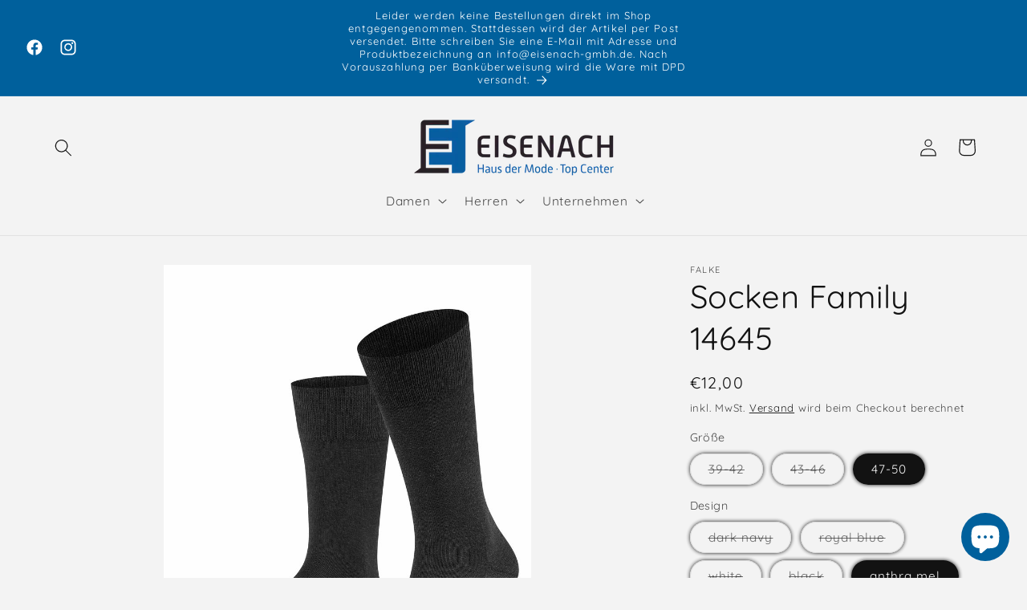

--- FILE ---
content_type: text/html; charset=utf-8
request_url: https://www.eisenachalsfeld.de/products/socken-family
body_size: 33855
content:
<!doctype html>
<html class="no-js" lang="de">
  <head>
    <meta charset="utf-8">
    <meta http-equiv="X-UA-Compatible" content="IE=edge">
    <meta name="viewport" content="width=device-width,initial-scale=1">
    <meta name="theme-color" content="">
    <link rel="canonical" href="https://www.eisenachalsfeld.de/products/socken-family"><link rel="icon" type="image/png" href="//www.eisenachalsfeld.de/cdn/shop/files/Eisenach_Logo_Kopie.png?crop=center&height=32&v=1698933159&width=32"><link rel="preconnect" href="https://fonts.shopifycdn.com" crossorigin><title>
      Socken Family 14645
 &ndash; Eisenach Haus der Mode &amp; Top Center</title>

    
      <meta name="description" content="Die FALKE Family Socke zeichnet sich durch eine besonders hautfreundliche und pflegeleichte Baumwolle, sowie ihre vielfältige Farbauswahl aus. Die perfekte FALKE-Passform sowie die verstärkten Belastungszonen und eine hohe Strapazierfähigkeit machen diesen Strumpf zum idealen Begleiter für jeden Tag.94% Baumwolle, 4% P">
    

    

<meta property="og:site_name" content="Eisenach Haus der Mode &amp; Top Center">
<meta property="og:url" content="https://www.eisenachalsfeld.de/products/socken-family">
<meta property="og:title" content="Socken Family 14645">
<meta property="og:type" content="product">
<meta property="og:description" content="Die FALKE Family Socke zeichnet sich durch eine besonders hautfreundliche und pflegeleichte Baumwolle, sowie ihre vielfältige Farbauswahl aus. Die perfekte FALKE-Passform sowie die verstärkten Belastungszonen und eine hohe Strapazierfähigkeit machen diesen Strumpf zum idealen Begleiter für jeden Tag.94% Baumwolle, 4% P"><meta property="og:image" content="http://www.eisenachalsfeld.de/cdn/shop/products/5eea0cd01a48f400109f4016.jpg?v=1621319850">
  <meta property="og:image:secure_url" content="https://www.eisenachalsfeld.de/cdn/shop/products/5eea0cd01a48f400109f4016.jpg?v=1621319850">
  <meta property="og:image:width" content="2500">
  <meta property="og:image:height" content="3000"><meta property="og:price:amount" content="12,00">
  <meta property="og:price:currency" content="EUR"><meta name="twitter:card" content="summary_large_image">
<meta name="twitter:title" content="Socken Family 14645">
<meta name="twitter:description" content="Die FALKE Family Socke zeichnet sich durch eine besonders hautfreundliche und pflegeleichte Baumwolle, sowie ihre vielfältige Farbauswahl aus. Die perfekte FALKE-Passform sowie die verstärkten Belastungszonen und eine hohe Strapazierfähigkeit machen diesen Strumpf zum idealen Begleiter für jeden Tag.94% Baumwolle, 4% P">


    <script src="//www.eisenachalsfeld.de/cdn/shop/t/32/assets/constants.js?v=58251544750838685771699441713" defer="defer"></script>
    <script src="//www.eisenachalsfeld.de/cdn/shop/t/32/assets/pubsub.js?v=158357773527763999511699441713" defer="defer"></script>
    <script src="//www.eisenachalsfeld.de/cdn/shop/t/32/assets/global.js?v=40820548392383841591699441713" defer="defer"></script><script src="//www.eisenachalsfeld.de/cdn/shop/t/32/assets/animations.js?v=88693664871331136111699441712" defer="defer"></script><script>window.performance && window.performance.mark && window.performance.mark('shopify.content_for_header.start');</script><meta name="google-site-verification" content="k0-VdqjEO8fGEXdZjZKuxDBqrU36Yl-xkdRrtam5tNY">
<meta name="google-site-verification" content="dz5bev-UKd8miY-sAUn5Nv5l9FPZAIcV3XfxIws8X9I">
<meta name="google-site-verification" content="elFNCj034wbNlyJGFffqi2ZC7ZeSJmaOEsYpGdYY2fs">
<meta id="shopify-digital-wallet" name="shopify-digital-wallet" content="/54898622614/digital_wallets/dialog">
<link rel="alternate" type="application/json+oembed" href="https://www.eisenachalsfeld.de/products/socken-family.oembed">
<script async="async" src="/checkouts/internal/preloads.js?locale=de-DE"></script>
<script id="shopify-features" type="application/json">{"accessToken":"36e313f16b6c2efb117f4c4a87f844fa","betas":["rich-media-storefront-analytics"],"domain":"www.eisenachalsfeld.de","predictiveSearch":true,"shopId":54898622614,"locale":"de"}</script>
<script>var Shopify = Shopify || {};
Shopify.shop = "eisenach-gmbh.myshopify.com";
Shopify.locale = "de";
Shopify.currency = {"active":"EUR","rate":"1.0"};
Shopify.country = "DE";
Shopify.theme = {"name":"Aktualisierte Kopie von Onlineshop 2.8","id":144666296587,"schema_name":"Dawn","schema_version":"12.0.0","theme_store_id":887,"role":"main"};
Shopify.theme.handle = "null";
Shopify.theme.style = {"id":null,"handle":null};
Shopify.cdnHost = "www.eisenachalsfeld.de/cdn";
Shopify.routes = Shopify.routes || {};
Shopify.routes.root = "/";</script>
<script type="module">!function(o){(o.Shopify=o.Shopify||{}).modules=!0}(window);</script>
<script>!function(o){function n(){var o=[];function n(){o.push(Array.prototype.slice.apply(arguments))}return n.q=o,n}var t=o.Shopify=o.Shopify||{};t.loadFeatures=n(),t.autoloadFeatures=n()}(window);</script>
<script id="shop-js-analytics" type="application/json">{"pageType":"product"}</script>
<script defer="defer" async type="module" src="//www.eisenachalsfeld.de/cdn/shopifycloud/shop-js/modules/v2/client.init-shop-cart-sync_e98Ab_XN.de.esm.js"></script>
<script defer="defer" async type="module" src="//www.eisenachalsfeld.de/cdn/shopifycloud/shop-js/modules/v2/chunk.common_Pcw9EP95.esm.js"></script>
<script defer="defer" async type="module" src="//www.eisenachalsfeld.de/cdn/shopifycloud/shop-js/modules/v2/chunk.modal_CzmY4ZhL.esm.js"></script>
<script type="module">
  await import("//www.eisenachalsfeld.de/cdn/shopifycloud/shop-js/modules/v2/client.init-shop-cart-sync_e98Ab_XN.de.esm.js");
await import("//www.eisenachalsfeld.de/cdn/shopifycloud/shop-js/modules/v2/chunk.common_Pcw9EP95.esm.js");
await import("//www.eisenachalsfeld.de/cdn/shopifycloud/shop-js/modules/v2/chunk.modal_CzmY4ZhL.esm.js");

  window.Shopify.SignInWithShop?.initShopCartSync?.({"fedCMEnabled":true,"windoidEnabled":true});

</script>
<script>(function() {
  var isLoaded = false;
  function asyncLoad() {
    if (isLoaded) return;
    isLoaded = true;
    var urls = ["https:\/\/cloudsearch-1f874.kxcdn.com\/shopify.js?srp=\/a\/search\u0026shop=eisenach-gmbh.myshopify.com","https:\/\/cdn.nfcube.com\/instafeed-318cf6971bcd5210d181bf270111be18.js?shop=eisenach-gmbh.myshopify.com"];
    for (var i = 0; i < urls.length; i++) {
      var s = document.createElement('script');
      s.type = 'text/javascript';
      s.async = true;
      s.src = urls[i];
      var x = document.getElementsByTagName('script')[0];
      x.parentNode.insertBefore(s, x);
    }
  };
  if(window.attachEvent) {
    window.attachEvent('onload', asyncLoad);
  } else {
    window.addEventListener('load', asyncLoad, false);
  }
})();</script>
<script id="__st">var __st={"a":54898622614,"offset":3600,"reqid":"1f4ed49e-6685-4676-ade9-7ff11b631d60-1769308668","pageurl":"www.eisenachalsfeld.de\/products\/socken-family","u":"3987b45babcd","p":"product","rtyp":"product","rid":6772303855766};</script>
<script>window.ShopifyPaypalV4VisibilityTracking = true;</script>
<script id="captcha-bootstrap">!function(){'use strict';const t='contact',e='account',n='new_comment',o=[[t,t],['blogs',n],['comments',n],[t,'customer']],c=[[e,'customer_login'],[e,'guest_login'],[e,'recover_customer_password'],[e,'create_customer']],r=t=>t.map((([t,e])=>`form[action*='/${t}']:not([data-nocaptcha='true']) input[name='form_type'][value='${e}']`)).join(','),a=t=>()=>t?[...document.querySelectorAll(t)].map((t=>t.form)):[];function s(){const t=[...o],e=r(t);return a(e)}const i='password',u='form_key',d=['recaptcha-v3-token','g-recaptcha-response','h-captcha-response',i],f=()=>{try{return window.sessionStorage}catch{return}},m='__shopify_v',_=t=>t.elements[u];function p(t,e,n=!1){try{const o=window.sessionStorage,c=JSON.parse(o.getItem(e)),{data:r}=function(t){const{data:e,action:n}=t;return t[m]||n?{data:e,action:n}:{data:t,action:n}}(c);for(const[e,n]of Object.entries(r))t.elements[e]&&(t.elements[e].value=n);n&&o.removeItem(e)}catch(o){console.error('form repopulation failed',{error:o})}}const l='form_type',E='cptcha';function T(t){t.dataset[E]=!0}const w=window,h=w.document,L='Shopify',v='ce_forms',y='captcha';let A=!1;((t,e)=>{const n=(g='f06e6c50-85a8-45c8-87d0-21a2b65856fe',I='https://cdn.shopify.com/shopifycloud/storefront-forms-hcaptcha/ce_storefront_forms_captcha_hcaptcha.v1.5.2.iife.js',D={infoText:'Durch hCaptcha geschützt',privacyText:'Datenschutz',termsText:'Allgemeine Geschäftsbedingungen'},(t,e,n)=>{const o=w[L][v],c=o.bindForm;if(c)return c(t,g,e,D).then(n);var r;o.q.push([[t,g,e,D],n]),r=I,A||(h.body.append(Object.assign(h.createElement('script'),{id:'captcha-provider',async:!0,src:r})),A=!0)});var g,I,D;w[L]=w[L]||{},w[L][v]=w[L][v]||{},w[L][v].q=[],w[L][y]=w[L][y]||{},w[L][y].protect=function(t,e){n(t,void 0,e),T(t)},Object.freeze(w[L][y]),function(t,e,n,w,h,L){const[v,y,A,g]=function(t,e,n){const i=e?o:[],u=t?c:[],d=[...i,...u],f=r(d),m=r(i),_=r(d.filter((([t,e])=>n.includes(e))));return[a(f),a(m),a(_),s()]}(w,h,L),I=t=>{const e=t.target;return e instanceof HTMLFormElement?e:e&&e.form},D=t=>v().includes(t);t.addEventListener('submit',(t=>{const e=I(t);if(!e)return;const n=D(e)&&!e.dataset.hcaptchaBound&&!e.dataset.recaptchaBound,o=_(e),c=g().includes(e)&&(!o||!o.value);(n||c)&&t.preventDefault(),c&&!n&&(function(t){try{if(!f())return;!function(t){const e=f();if(!e)return;const n=_(t);if(!n)return;const o=n.value;o&&e.removeItem(o)}(t);const e=Array.from(Array(32),(()=>Math.random().toString(36)[2])).join('');!function(t,e){_(t)||t.append(Object.assign(document.createElement('input'),{type:'hidden',name:u})),t.elements[u].value=e}(t,e),function(t,e){const n=f();if(!n)return;const o=[...t.querySelectorAll(`input[type='${i}']`)].map((({name:t})=>t)),c=[...d,...o],r={};for(const[a,s]of new FormData(t).entries())c.includes(a)||(r[a]=s);n.setItem(e,JSON.stringify({[m]:1,action:t.action,data:r}))}(t,e)}catch(e){console.error('failed to persist form',e)}}(e),e.submit())}));const S=(t,e)=>{t&&!t.dataset[E]&&(n(t,e.some((e=>e===t))),T(t))};for(const o of['focusin','change'])t.addEventListener(o,(t=>{const e=I(t);D(e)&&S(e,y())}));const B=e.get('form_key'),M=e.get(l),P=B&&M;t.addEventListener('DOMContentLoaded',(()=>{const t=y();if(P)for(const e of t)e.elements[l].value===M&&p(e,B);[...new Set([...A(),...v().filter((t=>'true'===t.dataset.shopifyCaptcha))])].forEach((e=>S(e,t)))}))}(h,new URLSearchParams(w.location.search),n,t,e,['guest_login'])})(!0,!0)}();</script>
<script integrity="sha256-4kQ18oKyAcykRKYeNunJcIwy7WH5gtpwJnB7kiuLZ1E=" data-source-attribution="shopify.loadfeatures" defer="defer" src="//www.eisenachalsfeld.de/cdn/shopifycloud/storefront/assets/storefront/load_feature-a0a9edcb.js" crossorigin="anonymous"></script>
<script data-source-attribution="shopify.dynamic_checkout.dynamic.init">var Shopify=Shopify||{};Shopify.PaymentButton=Shopify.PaymentButton||{isStorefrontPortableWallets:!0,init:function(){window.Shopify.PaymentButton.init=function(){};var t=document.createElement("script");t.src="https://www.eisenachalsfeld.de/cdn/shopifycloud/portable-wallets/latest/portable-wallets.de.js",t.type="module",document.head.appendChild(t)}};
</script>
<script data-source-attribution="shopify.dynamic_checkout.buyer_consent">
  function portableWalletsHideBuyerConsent(e){var t=document.getElementById("shopify-buyer-consent"),n=document.getElementById("shopify-subscription-policy-button");t&&n&&(t.classList.add("hidden"),t.setAttribute("aria-hidden","true"),n.removeEventListener("click",e))}function portableWalletsShowBuyerConsent(e){var t=document.getElementById("shopify-buyer-consent"),n=document.getElementById("shopify-subscription-policy-button");t&&n&&(t.classList.remove("hidden"),t.removeAttribute("aria-hidden"),n.addEventListener("click",e))}window.Shopify?.PaymentButton&&(window.Shopify.PaymentButton.hideBuyerConsent=portableWalletsHideBuyerConsent,window.Shopify.PaymentButton.showBuyerConsent=portableWalletsShowBuyerConsent);
</script>
<script data-source-attribution="shopify.dynamic_checkout.cart.bootstrap">document.addEventListener("DOMContentLoaded",(function(){function t(){return document.querySelector("shopify-accelerated-checkout-cart, shopify-accelerated-checkout")}if(t())Shopify.PaymentButton.init();else{new MutationObserver((function(e,n){t()&&(Shopify.PaymentButton.init(),n.disconnect())})).observe(document.body,{childList:!0,subtree:!0})}}));
</script>
<script id="sections-script" data-sections="header" defer="defer" src="//www.eisenachalsfeld.de/cdn/shop/t/32/compiled_assets/scripts.js?v=1208"></script>
<script>window.performance && window.performance.mark && window.performance.mark('shopify.content_for_header.end');</script>


    <style data-shopify>
      @font-face {
  font-family: Quicksand;
  font-weight: 400;
  font-style: normal;
  font-display: swap;
  src: url("//www.eisenachalsfeld.de/cdn/fonts/quicksand/quicksand_n4.bf8322a9d1da765aa396ad7b6eeb81930a6214de.woff2") format("woff2"),
       url("//www.eisenachalsfeld.de/cdn/fonts/quicksand/quicksand_n4.fa4cbd232d3483059e72b11f7239959a64c98426.woff") format("woff");
}

      @font-face {
  font-family: Quicksand;
  font-weight: 700;
  font-style: normal;
  font-display: swap;
  src: url("//www.eisenachalsfeld.de/cdn/fonts/quicksand/quicksand_n7.d375fe11182475f82f7bb6306a0a0e4018995610.woff2") format("woff2"),
       url("//www.eisenachalsfeld.de/cdn/fonts/quicksand/quicksand_n7.8ac2ae2fc4b90ef79aaa7aedb927d39f9f9aa3f4.woff") format("woff");
}

      
      
      @font-face {
  font-family: Quicksand;
  font-weight: 400;
  font-style: normal;
  font-display: swap;
  src: url("//www.eisenachalsfeld.de/cdn/fonts/quicksand/quicksand_n4.bf8322a9d1da765aa396ad7b6eeb81930a6214de.woff2") format("woff2"),
       url("//www.eisenachalsfeld.de/cdn/fonts/quicksand/quicksand_n4.fa4cbd232d3483059e72b11f7239959a64c98426.woff") format("woff");
}


      
        :root,
        .color-background-1 {
          --color-background: 243,243,243;
        
          --gradient-background: #f3f3f3;
        

        

        --color-foreground: 18,18,18;
        --color-background-contrast: 179,179,179;
        --color-shadow: 18,18,18;
        --color-button: 0,96,156;
        --color-button-text: 255,255,255;
        --color-secondary-button: 243,243,243;
        --color-secondary-button-text: 0,0,0;
        --color-link: 0,0,0;
        --color-badge-foreground: 18,18,18;
        --color-badge-background: 243,243,243;
        --color-badge-border: 18,18,18;
        --payment-terms-background-color: rgb(243 243 243);
      }
      
        
        .color-background-2 {
          --color-background: 0,96,156;
        
          --gradient-background: #00609c;
        

        

        --color-foreground: 18,18,18;
        --color-background-contrast: 0,18,29;
        --color-shadow: 243,243,243;
        --color-button: 0,96,156;
        --color-button-text: 243,243,243;
        --color-secondary-button: 0,96,156;
        --color-secondary-button-text: 0,0,0;
        --color-link: 0,0,0;
        --color-badge-foreground: 18,18,18;
        --color-badge-background: 0,96,156;
        --color-badge-border: 18,18,18;
        --payment-terms-background-color: rgb(0 96 156);
      }
      
        
        .color-inverse {
          --color-background: 18,18,18;
        
          --gradient-background: #121212;
        

        

        --color-foreground: 255,255,255;
        --color-background-contrast: 146,146,146;
        --color-shadow: 18,18,18;
        --color-button: 255,255,255;
        --color-button-text: 18,18,18;
        --color-secondary-button: 18,18,18;
        --color-secondary-button-text: 255,255,255;
        --color-link: 255,255,255;
        --color-badge-foreground: 255,255,255;
        --color-badge-background: 18,18,18;
        --color-badge-border: 255,255,255;
        --payment-terms-background-color: rgb(18 18 18);
      }
      
        
        .color-accent-1 {
          --color-background: 0,96,156;
        
          --gradient-background: #00609c;
        

        

        --color-foreground: 255,255,255;
        --color-background-contrast: 0,18,29;
        --color-shadow: 18,18,18;
        --color-button: 255,255,255;
        --color-button-text: 0,96,156;
        --color-secondary-button: 0,96,156;
        --color-secondary-button-text: 255,255,255;
        --color-link: 255,255,255;
        --color-badge-foreground: 255,255,255;
        --color-badge-background: 0,96,156;
        --color-badge-border: 255,255,255;
        --payment-terms-background-color: rgb(0 96 156);
      }
      
        
        .color-accent-2 {
          --color-background: 0,96,156;
        
          --gradient-background: #00609c;
        

        

        --color-foreground: 255,255,255;
        --color-background-contrast: 0,18,29;
        --color-shadow: 18,18,18;
        --color-button: 243,243,243;
        --color-button-text: 0,96,156;
        --color-secondary-button: 0,96,156;
        --color-secondary-button-text: 0,0,0;
        --color-link: 0,0,0;
        --color-badge-foreground: 255,255,255;
        --color-badge-background: 0,96,156;
        --color-badge-border: 255,255,255;
        --payment-terms-background-color: rgb(0 96 156);
      }
      

      body, .color-background-1, .color-background-2, .color-inverse, .color-accent-1, .color-accent-2 {
        color: rgba(var(--color-foreground), 0.75);
        background-color: rgb(var(--color-background));
      }

      :root {
        --font-body-family: Quicksand, sans-serif;
        --font-body-style: normal;
        --font-body-weight: 400;
        --font-body-weight-bold: 700;

        --font-heading-family: Quicksand, sans-serif;
        --font-heading-style: normal;
        --font-heading-weight: 400;

        --font-body-scale: 1.1;
        --font-heading-scale: 0.9090909090909091;

        --media-padding: px;
        --media-border-opacity: 0.05;
        --media-border-width: 0px;
        --media-radius: 0px;
        --media-shadow-opacity: 0.0;
        --media-shadow-horizontal-offset: 2px;
        --media-shadow-vertical-offset: 2px;
        --media-shadow-blur-radius: 0px;
        --media-shadow-visible: 0;

        --page-width: 120rem;
        --page-width-margin: 0rem;

        --product-card-image-padding: 0.0rem;
        --product-card-corner-radius: 0.0rem;
        --product-card-text-alignment: left;
        --product-card-border-width: 0.0rem;
        --product-card-border-opacity: 0.0;
        --product-card-shadow-opacity: 0.1;
        --product-card-shadow-visible: 1;
        --product-card-shadow-horizontal-offset: 0.0rem;
        --product-card-shadow-vertical-offset: 0.0rem;
        --product-card-shadow-blur-radius: 0.0rem;

        --collection-card-image-padding: 0.0rem;
        --collection-card-corner-radius: 0.0rem;
        --collection-card-text-alignment: left;
        --collection-card-border-width: 0.0rem;
        --collection-card-border-opacity: 0.0;
        --collection-card-shadow-opacity: 0.1;
        --collection-card-shadow-visible: 1;
        --collection-card-shadow-horizontal-offset: 0.0rem;
        --collection-card-shadow-vertical-offset: 0.0rem;
        --collection-card-shadow-blur-radius: 0.0rem;

        --blog-card-image-padding: 0.0rem;
        --blog-card-corner-radius: 0.0rem;
        --blog-card-text-alignment: left;
        --blog-card-border-width: 0.0rem;
        --blog-card-border-opacity: 0.0;
        --blog-card-shadow-opacity: 0.1;
        --blog-card-shadow-visible: 1;
        --blog-card-shadow-horizontal-offset: 0.0rem;
        --blog-card-shadow-vertical-offset: 0.0rem;
        --blog-card-shadow-blur-radius: 0.0rem;

        --badge-corner-radius: 4.0rem;

        --popup-border-width: 1px;
        --popup-border-opacity: 0.1;
        --popup-corner-radius: 0px;
        --popup-shadow-opacity: 1.0;
        --popup-shadow-horizontal-offset: 2px;
        --popup-shadow-vertical-offset: 2px;
        --popup-shadow-blur-radius: 5px;

        --drawer-border-width: 1px;
        --drawer-border-opacity: 0.1;
        --drawer-shadow-opacity: 1.0;
        --drawer-shadow-horizontal-offset: 2px;
        --drawer-shadow-vertical-offset: 2px;
        --drawer-shadow-blur-radius: 5px;

        --spacing-sections-desktop: 0px;
        --spacing-sections-mobile: 0px;

        --grid-desktop-vertical-spacing: 8px;
        --grid-desktop-horizontal-spacing: 8px;
        --grid-mobile-vertical-spacing: 4px;
        --grid-mobile-horizontal-spacing: 4px;

        --text-boxes-border-opacity: 0.0;
        --text-boxes-border-width: 0px;
        --text-boxes-radius: 0px;
        --text-boxes-shadow-opacity: 0.0;
        --text-boxes-shadow-visible: 0;
        --text-boxes-shadow-horizontal-offset: 0px;
        --text-boxes-shadow-vertical-offset: 0px;
        --text-boxes-shadow-blur-radius: 5px;

        --buttons-radius: 0px;
        --buttons-radius-outset: 0px;
        --buttons-border-width: 1px;
        --buttons-border-opacity: 1.0;
        --buttons-shadow-opacity: 1.0;
        --buttons-shadow-visible: 1;
        --buttons-shadow-horizontal-offset: 2px;
        --buttons-shadow-vertical-offset: 2px;
        --buttons-shadow-blur-radius: 5px;
        --buttons-border-offset: 0.3px;

        --inputs-radius: 0px;
        --inputs-border-width: 1px;
        --inputs-border-opacity: 0.55;
        --inputs-shadow-opacity: 0.45;
        --inputs-shadow-horizontal-offset: 2px;
        --inputs-margin-offset: 2px;
        --inputs-shadow-vertical-offset: 2px;
        --inputs-shadow-blur-radius: 5px;
        --inputs-radius-outset: 0px;

        --variant-pills-radius: 40px;
        --variant-pills-border-width: 1px;
        --variant-pills-border-opacity: 0.55;
        --variant-pills-shadow-opacity: 1.0;
        --variant-pills-shadow-horizontal-offset: 0px;
        --variant-pills-shadow-vertical-offset: 0px;
        --variant-pills-shadow-blur-radius: 5px;
      }

      *,
      *::before,
      *::after {
        box-sizing: inherit;
      }

      html {
        box-sizing: border-box;
        font-size: calc(var(--font-body-scale) * 62.5%);
        height: 100%;
      }

      body {
        display: grid;
        grid-template-rows: auto auto 1fr auto;
        grid-template-columns: 100%;
        min-height: 100%;
        margin: 0;
        font-size: 1.5rem;
        letter-spacing: 0.06rem;
        line-height: calc(1 + 0.8 / var(--font-body-scale));
        font-family: var(--font-body-family);
        font-style: var(--font-body-style);
        font-weight: var(--font-body-weight);
      }

      @media screen and (min-width: 750px) {
        body {
          font-size: 1.6rem;
        }
      }
    </style>

    <link href="//www.eisenachalsfeld.de/cdn/shop/t/32/assets/base.css?v=22615539281115885671699441712" rel="stylesheet" type="text/css" media="all" />
<link rel="preload" as="font" href="//www.eisenachalsfeld.de/cdn/fonts/quicksand/quicksand_n4.bf8322a9d1da765aa396ad7b6eeb81930a6214de.woff2" type="font/woff2" crossorigin><link rel="preload" as="font" href="//www.eisenachalsfeld.de/cdn/fonts/quicksand/quicksand_n4.bf8322a9d1da765aa396ad7b6eeb81930a6214de.woff2" type="font/woff2" crossorigin><link
        rel="stylesheet"
        href="//www.eisenachalsfeld.de/cdn/shop/t/32/assets/component-predictive-search.css?v=118923337488134913561699441713"
        media="print"
        onload="this.media='all'"
      ><script>
      document.documentElement.className = document.documentElement.className.replace('no-js', 'js');
      if (Shopify.designMode) {
        document.documentElement.classList.add('shopify-design-mode');
      }
    </script>
  <script src="https://cdn.shopify.com/extensions/e8878072-2f6b-4e89-8082-94b04320908d/inbox-1254/assets/inbox-chat-loader.js" type="text/javascript" defer="defer"></script>
<link href="https://monorail-edge.shopifysvc.com" rel="dns-prefetch">
<script>(function(){if ("sendBeacon" in navigator && "performance" in window) {try {var session_token_from_headers = performance.getEntriesByType('navigation')[0].serverTiming.find(x => x.name == '_s').description;} catch {var session_token_from_headers = undefined;}var session_cookie_matches = document.cookie.match(/_shopify_s=([^;]*)/);var session_token_from_cookie = session_cookie_matches && session_cookie_matches.length === 2 ? session_cookie_matches[1] : "";var session_token = session_token_from_headers || session_token_from_cookie || "";function handle_abandonment_event(e) {var entries = performance.getEntries().filter(function(entry) {return /monorail-edge.shopifysvc.com/.test(entry.name);});if (!window.abandonment_tracked && entries.length === 0) {window.abandonment_tracked = true;var currentMs = Date.now();var navigation_start = performance.timing.navigationStart;var payload = {shop_id: 54898622614,url: window.location.href,navigation_start,duration: currentMs - navigation_start,session_token,page_type: "product"};window.navigator.sendBeacon("https://monorail-edge.shopifysvc.com/v1/produce", JSON.stringify({schema_id: "online_store_buyer_site_abandonment/1.1",payload: payload,metadata: {event_created_at_ms: currentMs,event_sent_at_ms: currentMs}}));}}window.addEventListener('pagehide', handle_abandonment_event);}}());</script>
<script id="web-pixels-manager-setup">(function e(e,d,r,n,o){if(void 0===o&&(o={}),!Boolean(null===(a=null===(i=window.Shopify)||void 0===i?void 0:i.analytics)||void 0===a?void 0:a.replayQueue)){var i,a;window.Shopify=window.Shopify||{};var t=window.Shopify;t.analytics=t.analytics||{};var s=t.analytics;s.replayQueue=[],s.publish=function(e,d,r){return s.replayQueue.push([e,d,r]),!0};try{self.performance.mark("wpm:start")}catch(e){}var l=function(){var e={modern:/Edge?\/(1{2}[4-9]|1[2-9]\d|[2-9]\d{2}|\d{4,})\.\d+(\.\d+|)|Firefox\/(1{2}[4-9]|1[2-9]\d|[2-9]\d{2}|\d{4,})\.\d+(\.\d+|)|Chrom(ium|e)\/(9{2}|\d{3,})\.\d+(\.\d+|)|(Maci|X1{2}).+ Version\/(15\.\d+|(1[6-9]|[2-9]\d|\d{3,})\.\d+)([,.]\d+|)( \(\w+\)|)( Mobile\/\w+|) Safari\/|Chrome.+OPR\/(9{2}|\d{3,})\.\d+\.\d+|(CPU[ +]OS|iPhone[ +]OS|CPU[ +]iPhone|CPU IPhone OS|CPU iPad OS)[ +]+(15[._]\d+|(1[6-9]|[2-9]\d|\d{3,})[._]\d+)([._]\d+|)|Android:?[ /-](13[3-9]|1[4-9]\d|[2-9]\d{2}|\d{4,})(\.\d+|)(\.\d+|)|Android.+Firefox\/(13[5-9]|1[4-9]\d|[2-9]\d{2}|\d{4,})\.\d+(\.\d+|)|Android.+Chrom(ium|e)\/(13[3-9]|1[4-9]\d|[2-9]\d{2}|\d{4,})\.\d+(\.\d+|)|SamsungBrowser\/([2-9]\d|\d{3,})\.\d+/,legacy:/Edge?\/(1[6-9]|[2-9]\d|\d{3,})\.\d+(\.\d+|)|Firefox\/(5[4-9]|[6-9]\d|\d{3,})\.\d+(\.\d+|)|Chrom(ium|e)\/(5[1-9]|[6-9]\d|\d{3,})\.\d+(\.\d+|)([\d.]+$|.*Safari\/(?![\d.]+ Edge\/[\d.]+$))|(Maci|X1{2}).+ Version\/(10\.\d+|(1[1-9]|[2-9]\d|\d{3,})\.\d+)([,.]\d+|)( \(\w+\)|)( Mobile\/\w+|) Safari\/|Chrome.+OPR\/(3[89]|[4-9]\d|\d{3,})\.\d+\.\d+|(CPU[ +]OS|iPhone[ +]OS|CPU[ +]iPhone|CPU IPhone OS|CPU iPad OS)[ +]+(10[._]\d+|(1[1-9]|[2-9]\d|\d{3,})[._]\d+)([._]\d+|)|Android:?[ /-](13[3-9]|1[4-9]\d|[2-9]\d{2}|\d{4,})(\.\d+|)(\.\d+|)|Mobile Safari.+OPR\/([89]\d|\d{3,})\.\d+\.\d+|Android.+Firefox\/(13[5-9]|1[4-9]\d|[2-9]\d{2}|\d{4,})\.\d+(\.\d+|)|Android.+Chrom(ium|e)\/(13[3-9]|1[4-9]\d|[2-9]\d{2}|\d{4,})\.\d+(\.\d+|)|Android.+(UC? ?Browser|UCWEB|U3)[ /]?(15\.([5-9]|\d{2,})|(1[6-9]|[2-9]\d|\d{3,})\.\d+)\.\d+|SamsungBrowser\/(5\.\d+|([6-9]|\d{2,})\.\d+)|Android.+MQ{2}Browser\/(14(\.(9|\d{2,})|)|(1[5-9]|[2-9]\d|\d{3,})(\.\d+|))(\.\d+|)|K[Aa][Ii]OS\/(3\.\d+|([4-9]|\d{2,})\.\d+)(\.\d+|)/},d=e.modern,r=e.legacy,n=navigator.userAgent;return n.match(d)?"modern":n.match(r)?"legacy":"unknown"}(),u="modern"===l?"modern":"legacy",c=(null!=n?n:{modern:"",legacy:""})[u],f=function(e){return[e.baseUrl,"/wpm","/b",e.hashVersion,"modern"===e.buildTarget?"m":"l",".js"].join("")}({baseUrl:d,hashVersion:r,buildTarget:u}),m=function(e){var d=e.version,r=e.bundleTarget,n=e.surface,o=e.pageUrl,i=e.monorailEndpoint;return{emit:function(e){var a=e.status,t=e.errorMsg,s=(new Date).getTime(),l=JSON.stringify({metadata:{event_sent_at_ms:s},events:[{schema_id:"web_pixels_manager_load/3.1",payload:{version:d,bundle_target:r,page_url:o,status:a,surface:n,error_msg:t},metadata:{event_created_at_ms:s}}]});if(!i)return console&&console.warn&&console.warn("[Web Pixels Manager] No Monorail endpoint provided, skipping logging."),!1;try{return self.navigator.sendBeacon.bind(self.navigator)(i,l)}catch(e){}var u=new XMLHttpRequest;try{return u.open("POST",i,!0),u.setRequestHeader("Content-Type","text/plain"),u.send(l),!0}catch(e){return console&&console.warn&&console.warn("[Web Pixels Manager] Got an unhandled error while logging to Monorail."),!1}}}}({version:r,bundleTarget:l,surface:e.surface,pageUrl:self.location.href,monorailEndpoint:e.monorailEndpoint});try{o.browserTarget=l,function(e){var d=e.src,r=e.async,n=void 0===r||r,o=e.onload,i=e.onerror,a=e.sri,t=e.scriptDataAttributes,s=void 0===t?{}:t,l=document.createElement("script"),u=document.querySelector("head"),c=document.querySelector("body");if(l.async=n,l.src=d,a&&(l.integrity=a,l.crossOrigin="anonymous"),s)for(var f in s)if(Object.prototype.hasOwnProperty.call(s,f))try{l.dataset[f]=s[f]}catch(e){}if(o&&l.addEventListener("load",o),i&&l.addEventListener("error",i),u)u.appendChild(l);else{if(!c)throw new Error("Did not find a head or body element to append the script");c.appendChild(l)}}({src:f,async:!0,onload:function(){if(!function(){var e,d;return Boolean(null===(d=null===(e=window.Shopify)||void 0===e?void 0:e.analytics)||void 0===d?void 0:d.initialized)}()){var d=window.webPixelsManager.init(e)||void 0;if(d){var r=window.Shopify.analytics;r.replayQueue.forEach((function(e){var r=e[0],n=e[1],o=e[2];d.publishCustomEvent(r,n,o)})),r.replayQueue=[],r.publish=d.publishCustomEvent,r.visitor=d.visitor,r.initialized=!0}}},onerror:function(){return m.emit({status:"failed",errorMsg:"".concat(f," has failed to load")})},sri:function(e){var d=/^sha384-[A-Za-z0-9+/=]+$/;return"string"==typeof e&&d.test(e)}(c)?c:"",scriptDataAttributes:o}),m.emit({status:"loading"})}catch(e){m.emit({status:"failed",errorMsg:(null==e?void 0:e.message)||"Unknown error"})}}})({shopId: 54898622614,storefrontBaseUrl: "https://www.eisenachalsfeld.de",extensionsBaseUrl: "https://extensions.shopifycdn.com/cdn/shopifycloud/web-pixels-manager",monorailEndpoint: "https://monorail-edge.shopifysvc.com/unstable/produce_batch",surface: "storefront-renderer",enabledBetaFlags: ["2dca8a86"],webPixelsConfigList: [{"id":"385351947","configuration":"{\"pixel_id\":\"511923606403980\",\"pixel_type\":\"facebook_pixel\",\"metaapp_system_user_token\":\"-\"}","eventPayloadVersion":"v1","runtimeContext":"OPEN","scriptVersion":"ca16bc87fe92b6042fbaa3acc2fbdaa6","type":"APP","apiClientId":2329312,"privacyPurposes":["ANALYTICS","MARKETING","SALE_OF_DATA"],"dataSharingAdjustments":{"protectedCustomerApprovalScopes":["read_customer_address","read_customer_email","read_customer_name","read_customer_personal_data","read_customer_phone"]}},{"id":"shopify-app-pixel","configuration":"{}","eventPayloadVersion":"v1","runtimeContext":"STRICT","scriptVersion":"0450","apiClientId":"shopify-pixel","type":"APP","privacyPurposes":["ANALYTICS","MARKETING"]},{"id":"shopify-custom-pixel","eventPayloadVersion":"v1","runtimeContext":"LAX","scriptVersion":"0450","apiClientId":"shopify-pixel","type":"CUSTOM","privacyPurposes":["ANALYTICS","MARKETING"]}],isMerchantRequest: false,initData: {"shop":{"name":"Eisenach Haus der Mode \u0026 Top Center","paymentSettings":{"currencyCode":"EUR"},"myshopifyDomain":"eisenach-gmbh.myshopify.com","countryCode":"DE","storefrontUrl":"https:\/\/www.eisenachalsfeld.de"},"customer":null,"cart":null,"checkout":null,"productVariants":[{"price":{"amount":12.0,"currencyCode":"EUR"},"product":{"title":"Socken Family 14645","vendor":"FALKE","id":"6772303855766","untranslatedTitle":"Socken Family 14645","url":"\/products\/socken-family","type":"Socken"},"id":"39860777222294","image":{"src":"\/\/www.eisenachalsfeld.de\/cdn\/shop\/products\/5eea0c0f97b2240010a65fae.jpg?v=1621317317"},"sku":"14645","title":"39-42 \/ dark navy","untranslatedTitle":"39-42 \/ dark navy"},{"price":{"amount":12.0,"currencyCode":"EUR"},"product":{"title":"Socken Family 14645","vendor":"FALKE","id":"6772303855766","untranslatedTitle":"Socken Family 14645","url":"\/products\/socken-family","type":"Socken"},"id":"39860801798294","image":{"src":"\/\/www.eisenachalsfeld.de\/cdn\/shop\/products\/5eea0c5d97b2240010a65ff2.jpg?v=1621318651"},"sku":"14645","title":"43-46 \/ royal blue","untranslatedTitle":"43-46 \/ royal blue"},{"price":{"amount":12.0,"currencyCode":"EUR"},"product":{"title":"Socken Family 14645","vendor":"FALKE","id":"6772303855766","untranslatedTitle":"Socken Family 14645","url":"\/products\/socken-family","type":"Socken"},"id":"39860815921302","image":{"src":"\/\/www.eisenachalsfeld.de\/cdn\/shop\/products\/5eea0c9c97b2240010a6600b.jpg?v=1621318985"},"sku":"14645","title":"43-46 \/ white","untranslatedTitle":"43-46 \/ white"},{"price":{"amount":12.0,"currencyCode":"EUR"},"product":{"title":"Socken Family 14645","vendor":"FALKE","id":"6772303855766","untranslatedTitle":"Socken Family 14645","url":"\/products\/socken-family","type":"Socken"},"id":"39860871069846","image":{"src":"\/\/www.eisenachalsfeld.de\/cdn\/shop\/products\/5eea0cb01a48f400109f3fd2.jpg?v=1621319736"},"sku":"14645","title":"39-42 \/ black","untranslatedTitle":"39-42 \/ black"},{"price":{"amount":12.0,"currencyCode":"EUR"},"product":{"title":"Socken Family 14645","vendor":"FALKE","id":"6772303855766","untranslatedTitle":"Socken Family 14645","url":"\/products\/socken-family","type":"Socken"},"id":"39860871364758","image":{"src":"\/\/www.eisenachalsfeld.de\/cdn\/shop\/products\/5eea0cb01a48f400109f3fd2.jpg?v=1621319736"},"sku":"14645","title":"43-46 \/ black","untranslatedTitle":"43-46 \/ black"},{"price":{"amount":12.0,"currencyCode":"EUR"},"product":{"title":"Socken Family 14645","vendor":"FALKE","id":"6772303855766","untranslatedTitle":"Socken Family 14645","url":"\/products\/socken-family","type":"Socken"},"id":"39860871823510","image":{"src":"\/\/www.eisenachalsfeld.de\/cdn\/shop\/products\/5eea0cb01a48f400109f3fd2.jpg?v=1621319736"},"sku":"14645","title":"47-50 \/ black","untranslatedTitle":"47-50 \/ black"},{"price":{"amount":12.0,"currencyCode":"EUR"},"product":{"title":"Socken Family 14645","vendor":"FALKE","id":"6772303855766","untranslatedTitle":"Socken Family 14645","url":"\/products\/socken-family","type":"Socken"},"id":"39860872282262","image":{"src":"\/\/www.eisenachalsfeld.de\/cdn\/shop\/products\/5eea0cc51a48f400109f4011.jpg?v=1621319761"},"sku":"14645","title":"39-42 \/ anthra.mel","untranslatedTitle":"39-42 \/ anthra.mel"},{"price":{"amount":12.0,"currencyCode":"EUR"},"product":{"title":"Socken Family 14645","vendor":"FALKE","id":"6772303855766","untranslatedTitle":"Socken Family 14645","url":"\/products\/socken-family","type":"Socken"},"id":"39860872315030","image":{"src":"\/\/www.eisenachalsfeld.de\/cdn\/shop\/products\/5eea0cc51a48f400109f4011.jpg?v=1621319761"},"sku":"14645","title":"43-46 \/ anthra.mel","untranslatedTitle":"43-46 \/ anthra.mel"},{"price":{"amount":12.0,"currencyCode":"EUR"},"product":{"title":"Socken Family 14645","vendor":"FALKE","id":"6772303855766","untranslatedTitle":"Socken Family 14645","url":"\/products\/socken-family","type":"Socken"},"id":"39860872544406","image":{"src":"\/\/www.eisenachalsfeld.de\/cdn\/shop\/products\/5eea0cc51a48f400109f4011.jpg?v=1621319761"},"sku":"14645","title":"47-50 \/ anthra.mel","untranslatedTitle":"47-50 \/ anthra.mel"},{"price":{"amount":12.0,"currencyCode":"EUR"},"product":{"title":"Socken Family 14645","vendor":"FALKE","id":"6772303855766","untranslatedTitle":"Socken Family 14645","url":"\/products\/socken-family","type":"Socken"},"id":"39860873035926","image":{"src":"\/\/www.eisenachalsfeld.de\/cdn\/shop\/products\/5eea0c0f97b2240010a65fae.jpg?v=1621317317"},"sku":"14645","title":"43-46 \/ dark navy","untranslatedTitle":"43-46 \/ dark navy"},{"price":{"amount":12.0,"currencyCode":"EUR"},"product":{"title":"Socken Family 14645","vendor":"FALKE","id":"6772303855766","untranslatedTitle":"Socken Family 14645","url":"\/products\/socken-family","type":"Socken"},"id":"39860873265302","image":{"src":"\/\/www.eisenachalsfeld.de\/cdn\/shop\/products\/5eea0c0f97b2240010a65fae.jpg?v=1621317317"},"sku":"14645","title":"47-50 \/ dark navy","untranslatedTitle":"47-50 \/ dark navy"},{"price":{"amount":12.0,"currencyCode":"EUR"},"product":{"title":"Socken Family 14645","vendor":"FALKE","id":"6772303855766","untranslatedTitle":"Socken Family 14645","url":"\/products\/socken-family","type":"Socken"},"id":"39860873625750","image":{"src":"\/\/www.eisenachalsfeld.de\/cdn\/shop\/products\/5eea0cad1a48f400109f3fc9.jpg?v=1621319796"},"sku":"14645","title":"39-42 \/ light greymel.","untranslatedTitle":"39-42 \/ light greymel."},{"price":{"amount":12.0,"currencyCode":"EUR"},"product":{"title":"Socken Family 14645","vendor":"FALKE","id":"6772303855766","untranslatedTitle":"Socken Family 14645","url":"\/products\/socken-family","type":"Socken"},"id":"39860873986198","image":{"src":"\/\/www.eisenachalsfeld.de\/cdn\/shop\/products\/5eea0cad1a48f400109f3fc9.jpg?v=1621319796"},"sku":"14645","title":"43-46 \/ light greymel.","untranslatedTitle":"43-46 \/ light greymel."},{"price":{"amount":12.0,"currencyCode":"EUR"},"product":{"title":"Socken Family 14645","vendor":"FALKE","id":"6772303855766","untranslatedTitle":"Socken Family 14645","url":"\/products\/socken-family","type":"Socken"},"id":"39860874150038","image":{"src":"\/\/www.eisenachalsfeld.de\/cdn\/shop\/products\/5eea0c7f97b2240010a65ffc.jpg?v=1621319822"},"sku":"14645","title":"39-42 \/ dark brown","untranslatedTitle":"39-42 \/ dark brown"},{"price":{"amount":12.0,"currencyCode":"EUR"},"product":{"title":"Socken Family 14645","vendor":"FALKE","id":"6772303855766","untranslatedTitle":"Socken Family 14645","url":"\/products\/socken-family","type":"Socken"},"id":"39860874739862","image":{"src":"\/\/www.eisenachalsfeld.de\/cdn\/shop\/products\/5eea0c7f97b2240010a65ffc.jpg?v=1621319822"},"sku":"14645","title":"43-46 \/ dark brown","untranslatedTitle":"43-46 \/ dark brown"},{"price":{"amount":12.0,"currencyCode":"EUR"},"product":{"title":"Socken Family 14645","vendor":"FALKE","id":"6772303855766","untranslatedTitle":"Socken Family 14645","url":"\/products\/socken-family","type":"Socken"},"id":"39860878639254","image":{"src":"\/\/www.eisenachalsfeld.de\/cdn\/shop\/products\/5eea0c7f97b2240010a65ffc.jpg?v=1621319822"},"sku":"14645","title":"47-50 \/ dark brown","untranslatedTitle":"47-50 \/ dark brown"},{"price":{"amount":12.0,"currencyCode":"EUR"},"product":{"title":"Socken Family 14645","vendor":"FALKE","id":"6772303855766","untranslatedTitle":"Socken Family 14645","url":"\/products\/socken-family","type":"Socken"},"id":"39860880015510","image":{"src":"\/\/www.eisenachalsfeld.de\/cdn\/shop\/products\/5eea0cd01a48f400109f4016.jpg?v=1621319850"},"sku":"14645","title":"43-46 \/ sand mel.","untranslatedTitle":"43-46 \/ sand mel."},{"price":{"amount":12.0,"currencyCode":"EUR"},"product":{"title":"Socken Family 14645","vendor":"FALKE","id":"6772303855766","untranslatedTitle":"Socken Family 14645","url":"\/products\/socken-family","type":"Socken"},"id":"40176701374614","image":{"src":"\/\/www.eisenachalsfeld.de\/cdn\/shop\/products\/5eea0cad1a48f400109f3fc9.jpg?v=1621319796"},"sku":"14645","title":"47-50 \/ light greymel.","untranslatedTitle":"47-50 \/ light greymel."},{"price":{"amount":12.0,"currencyCode":"EUR"},"product":{"title":"Socken Family 14645","vendor":"FALKE","id":"6772303855766","untranslatedTitle":"Socken Family 14645","url":"\/products\/socken-family","type":"Socken"},"id":"40176707240086","image":{"src":"\/\/www.eisenachalsfeld.de\/cdn\/shop\/products\/5eea0cd01a48f400109f4016.jpg?v=1621319850"},"sku":"14645","title":"39-42 \/ sand mel.","untranslatedTitle":"39-42 \/ sand mel."}],"purchasingCompany":null},},"https://www.eisenachalsfeld.de/cdn","fcfee988w5aeb613cpc8e4bc33m6693e112",{"modern":"","legacy":""},{"shopId":"54898622614","storefrontBaseUrl":"https:\/\/www.eisenachalsfeld.de","extensionBaseUrl":"https:\/\/extensions.shopifycdn.com\/cdn\/shopifycloud\/web-pixels-manager","surface":"storefront-renderer","enabledBetaFlags":"[\"2dca8a86\"]","isMerchantRequest":"false","hashVersion":"fcfee988w5aeb613cpc8e4bc33m6693e112","publish":"custom","events":"[[\"page_viewed\",{}],[\"product_viewed\",{\"productVariant\":{\"price\":{\"amount\":12.0,\"currencyCode\":\"EUR\"},\"product\":{\"title\":\"Socken Family 14645\",\"vendor\":\"FALKE\",\"id\":\"6772303855766\",\"untranslatedTitle\":\"Socken Family 14645\",\"url\":\"\/products\/socken-family\",\"type\":\"Socken\"},\"id\":\"39860872544406\",\"image\":{\"src\":\"\/\/www.eisenachalsfeld.de\/cdn\/shop\/products\/5eea0cc51a48f400109f4011.jpg?v=1621319761\"},\"sku\":\"14645\",\"title\":\"47-50 \/ anthra.mel\",\"untranslatedTitle\":\"47-50 \/ anthra.mel\"}}]]"});</script><script>
  window.ShopifyAnalytics = window.ShopifyAnalytics || {};
  window.ShopifyAnalytics.meta = window.ShopifyAnalytics.meta || {};
  window.ShopifyAnalytics.meta.currency = 'EUR';
  var meta = {"product":{"id":6772303855766,"gid":"gid:\/\/shopify\/Product\/6772303855766","vendor":"FALKE","type":"Socken","handle":"socken-family","variants":[{"id":39860777222294,"price":1200,"name":"Socken Family 14645 - 39-42 \/ dark navy","public_title":"39-42 \/ dark navy","sku":"14645"},{"id":39860801798294,"price":1200,"name":"Socken Family 14645 - 43-46 \/ royal blue","public_title":"43-46 \/ royal blue","sku":"14645"},{"id":39860815921302,"price":1200,"name":"Socken Family 14645 - 43-46 \/ white","public_title":"43-46 \/ white","sku":"14645"},{"id":39860871069846,"price":1200,"name":"Socken Family 14645 - 39-42 \/ black","public_title":"39-42 \/ black","sku":"14645"},{"id":39860871364758,"price":1200,"name":"Socken Family 14645 - 43-46 \/ black","public_title":"43-46 \/ black","sku":"14645"},{"id":39860871823510,"price":1200,"name":"Socken Family 14645 - 47-50 \/ black","public_title":"47-50 \/ black","sku":"14645"},{"id":39860872282262,"price":1200,"name":"Socken Family 14645 - 39-42 \/ anthra.mel","public_title":"39-42 \/ anthra.mel","sku":"14645"},{"id":39860872315030,"price":1200,"name":"Socken Family 14645 - 43-46 \/ anthra.mel","public_title":"43-46 \/ anthra.mel","sku":"14645"},{"id":39860872544406,"price":1200,"name":"Socken Family 14645 - 47-50 \/ anthra.mel","public_title":"47-50 \/ anthra.mel","sku":"14645"},{"id":39860873035926,"price":1200,"name":"Socken Family 14645 - 43-46 \/ dark navy","public_title":"43-46 \/ dark navy","sku":"14645"},{"id":39860873265302,"price":1200,"name":"Socken Family 14645 - 47-50 \/ dark navy","public_title":"47-50 \/ dark navy","sku":"14645"},{"id":39860873625750,"price":1200,"name":"Socken Family 14645 - 39-42 \/ light greymel.","public_title":"39-42 \/ light greymel.","sku":"14645"},{"id":39860873986198,"price":1200,"name":"Socken Family 14645 - 43-46 \/ light greymel.","public_title":"43-46 \/ light greymel.","sku":"14645"},{"id":39860874150038,"price":1200,"name":"Socken Family 14645 - 39-42 \/ dark brown","public_title":"39-42 \/ dark brown","sku":"14645"},{"id":39860874739862,"price":1200,"name":"Socken Family 14645 - 43-46 \/ dark brown","public_title":"43-46 \/ dark brown","sku":"14645"},{"id":39860878639254,"price":1200,"name":"Socken Family 14645 - 47-50 \/ dark brown","public_title":"47-50 \/ dark brown","sku":"14645"},{"id":39860880015510,"price":1200,"name":"Socken Family 14645 - 43-46 \/ sand mel.","public_title":"43-46 \/ sand mel.","sku":"14645"},{"id":40176701374614,"price":1200,"name":"Socken Family 14645 - 47-50 \/ light greymel.","public_title":"47-50 \/ light greymel.","sku":"14645"},{"id":40176707240086,"price":1200,"name":"Socken Family 14645 - 39-42 \/ sand mel.","public_title":"39-42 \/ sand mel.","sku":"14645"}],"remote":false},"page":{"pageType":"product","resourceType":"product","resourceId":6772303855766,"requestId":"1f4ed49e-6685-4676-ade9-7ff11b631d60-1769308668"}};
  for (var attr in meta) {
    window.ShopifyAnalytics.meta[attr] = meta[attr];
  }
</script>
<script class="analytics">
  (function () {
    var customDocumentWrite = function(content) {
      var jquery = null;

      if (window.jQuery) {
        jquery = window.jQuery;
      } else if (window.Checkout && window.Checkout.$) {
        jquery = window.Checkout.$;
      }

      if (jquery) {
        jquery('body').append(content);
      }
    };

    var hasLoggedConversion = function(token) {
      if (token) {
        return document.cookie.indexOf('loggedConversion=' + token) !== -1;
      }
      return false;
    }

    var setCookieIfConversion = function(token) {
      if (token) {
        var twoMonthsFromNow = new Date(Date.now());
        twoMonthsFromNow.setMonth(twoMonthsFromNow.getMonth() + 2);

        document.cookie = 'loggedConversion=' + token + '; expires=' + twoMonthsFromNow;
      }
    }

    var trekkie = window.ShopifyAnalytics.lib = window.trekkie = window.trekkie || [];
    if (trekkie.integrations) {
      return;
    }
    trekkie.methods = [
      'identify',
      'page',
      'ready',
      'track',
      'trackForm',
      'trackLink'
    ];
    trekkie.factory = function(method) {
      return function() {
        var args = Array.prototype.slice.call(arguments);
        args.unshift(method);
        trekkie.push(args);
        return trekkie;
      };
    };
    for (var i = 0; i < trekkie.methods.length; i++) {
      var key = trekkie.methods[i];
      trekkie[key] = trekkie.factory(key);
    }
    trekkie.load = function(config) {
      trekkie.config = config || {};
      trekkie.config.initialDocumentCookie = document.cookie;
      var first = document.getElementsByTagName('script')[0];
      var script = document.createElement('script');
      script.type = 'text/javascript';
      script.onerror = function(e) {
        var scriptFallback = document.createElement('script');
        scriptFallback.type = 'text/javascript';
        scriptFallback.onerror = function(error) {
                var Monorail = {
      produce: function produce(monorailDomain, schemaId, payload) {
        var currentMs = new Date().getTime();
        var event = {
          schema_id: schemaId,
          payload: payload,
          metadata: {
            event_created_at_ms: currentMs,
            event_sent_at_ms: currentMs
          }
        };
        return Monorail.sendRequest("https://" + monorailDomain + "/v1/produce", JSON.stringify(event));
      },
      sendRequest: function sendRequest(endpointUrl, payload) {
        // Try the sendBeacon API
        if (window && window.navigator && typeof window.navigator.sendBeacon === 'function' && typeof window.Blob === 'function' && !Monorail.isIos12()) {
          var blobData = new window.Blob([payload], {
            type: 'text/plain'
          });

          if (window.navigator.sendBeacon(endpointUrl, blobData)) {
            return true;
          } // sendBeacon was not successful

        } // XHR beacon

        var xhr = new XMLHttpRequest();

        try {
          xhr.open('POST', endpointUrl);
          xhr.setRequestHeader('Content-Type', 'text/plain');
          xhr.send(payload);
        } catch (e) {
          console.log(e);
        }

        return false;
      },
      isIos12: function isIos12() {
        return window.navigator.userAgent.lastIndexOf('iPhone; CPU iPhone OS 12_') !== -1 || window.navigator.userAgent.lastIndexOf('iPad; CPU OS 12_') !== -1;
      }
    };
    Monorail.produce('monorail-edge.shopifysvc.com',
      'trekkie_storefront_load_errors/1.1',
      {shop_id: 54898622614,
      theme_id: 144666296587,
      app_name: "storefront",
      context_url: window.location.href,
      source_url: "//www.eisenachalsfeld.de/cdn/s/trekkie.storefront.8d95595f799fbf7e1d32231b9a28fd43b70c67d3.min.js"});

        };
        scriptFallback.async = true;
        scriptFallback.src = '//www.eisenachalsfeld.de/cdn/s/trekkie.storefront.8d95595f799fbf7e1d32231b9a28fd43b70c67d3.min.js';
        first.parentNode.insertBefore(scriptFallback, first);
      };
      script.async = true;
      script.src = '//www.eisenachalsfeld.de/cdn/s/trekkie.storefront.8d95595f799fbf7e1d32231b9a28fd43b70c67d3.min.js';
      first.parentNode.insertBefore(script, first);
    };
    trekkie.load(
      {"Trekkie":{"appName":"storefront","development":false,"defaultAttributes":{"shopId":54898622614,"isMerchantRequest":null,"themeId":144666296587,"themeCityHash":"1012685874529333721","contentLanguage":"de","currency":"EUR","eventMetadataId":"0856f9ce-95d3-4c2f-9ef0-683563c665d3"},"isServerSideCookieWritingEnabled":true,"monorailRegion":"shop_domain","enabledBetaFlags":["65f19447"]},"Session Attribution":{},"S2S":{"facebookCapiEnabled":true,"source":"trekkie-storefront-renderer","apiClientId":580111}}
    );

    var loaded = false;
    trekkie.ready(function() {
      if (loaded) return;
      loaded = true;

      window.ShopifyAnalytics.lib = window.trekkie;

      var originalDocumentWrite = document.write;
      document.write = customDocumentWrite;
      try { window.ShopifyAnalytics.merchantGoogleAnalytics.call(this); } catch(error) {};
      document.write = originalDocumentWrite;

      window.ShopifyAnalytics.lib.page(null,{"pageType":"product","resourceType":"product","resourceId":6772303855766,"requestId":"1f4ed49e-6685-4676-ade9-7ff11b631d60-1769308668","shopifyEmitted":true});

      var match = window.location.pathname.match(/checkouts\/(.+)\/(thank_you|post_purchase)/)
      var token = match? match[1]: undefined;
      if (!hasLoggedConversion(token)) {
        setCookieIfConversion(token);
        window.ShopifyAnalytics.lib.track("Viewed Product",{"currency":"EUR","variantId":39860777222294,"productId":6772303855766,"productGid":"gid:\/\/shopify\/Product\/6772303855766","name":"Socken Family 14645 - 39-42 \/ dark navy","price":"12.00","sku":"14645","brand":"FALKE","variant":"39-42 \/ dark navy","category":"Socken","nonInteraction":true,"remote":false},undefined,undefined,{"shopifyEmitted":true});
      window.ShopifyAnalytics.lib.track("monorail:\/\/trekkie_storefront_viewed_product\/1.1",{"currency":"EUR","variantId":39860777222294,"productId":6772303855766,"productGid":"gid:\/\/shopify\/Product\/6772303855766","name":"Socken Family 14645 - 39-42 \/ dark navy","price":"12.00","sku":"14645","brand":"FALKE","variant":"39-42 \/ dark navy","category":"Socken","nonInteraction":true,"remote":false,"referer":"https:\/\/www.eisenachalsfeld.de\/products\/socken-family"});
      }
    });


        var eventsListenerScript = document.createElement('script');
        eventsListenerScript.async = true;
        eventsListenerScript.src = "//www.eisenachalsfeld.de/cdn/shopifycloud/storefront/assets/shop_events_listener-3da45d37.js";
        document.getElementsByTagName('head')[0].appendChild(eventsListenerScript);

})();</script>
  <script>
  if (!window.ga || (window.ga && typeof window.ga !== 'function')) {
    window.ga = function ga() {
      (window.ga.q = window.ga.q || []).push(arguments);
      if (window.Shopify && window.Shopify.analytics && typeof window.Shopify.analytics.publish === 'function') {
        window.Shopify.analytics.publish("ga_stub_called", {}, {sendTo: "google_osp_migration"});
      }
      console.error("Shopify's Google Analytics stub called with:", Array.from(arguments), "\nSee https://help.shopify.com/manual/promoting-marketing/pixels/pixel-migration#google for more information.");
    };
    if (window.Shopify && window.Shopify.analytics && typeof window.Shopify.analytics.publish === 'function') {
      window.Shopify.analytics.publish("ga_stub_initialized", {}, {sendTo: "google_osp_migration"});
    }
  }
</script>
<script
  defer
  src="https://www.eisenachalsfeld.de/cdn/shopifycloud/perf-kit/shopify-perf-kit-3.0.4.min.js"
  data-application="storefront-renderer"
  data-shop-id="54898622614"
  data-render-region="gcp-us-east1"
  data-page-type="product"
  data-theme-instance-id="144666296587"
  data-theme-name="Dawn"
  data-theme-version="12.0.0"
  data-monorail-region="shop_domain"
  data-resource-timing-sampling-rate="10"
  data-shs="true"
  data-shs-beacon="true"
  data-shs-export-with-fetch="true"
  data-shs-logs-sample-rate="1"
  data-shs-beacon-endpoint="https://www.eisenachalsfeld.de/api/collect"
></script>
</head>

  <body class="gradient animate--hover-3d-lift">
    <a class="skip-to-content-link button visually-hidden" href="#MainContent">
      Direkt zum Inhalt
    </a><!-- BEGIN sections: header-group -->
<div id="shopify-section-sections--18276208673035__announcement-bar" class="shopify-section shopify-section-group-header-group announcement-bar-section"><link href="//www.eisenachalsfeld.de/cdn/shop/t/32/assets/component-slideshow.css?v=107725913939919748051699441713" rel="stylesheet" type="text/css" media="all" />
<link href="//www.eisenachalsfeld.de/cdn/shop/t/32/assets/component-slider.css?v=142503135496229589681699441713" rel="stylesheet" type="text/css" media="all" />

  <link href="//www.eisenachalsfeld.de/cdn/shop/t/32/assets/component-list-social.css?v=35792976012981934991699441712" rel="stylesheet" type="text/css" media="all" />


<div
  class="utility-bar color-accent-2 gradient utility-bar--bottom-border"
  
>
  <div class="page-width utility-bar__grid utility-bar__grid--3-col">

<ul class="list-unstyled list-social" role="list"><li class="list-social__item">
      <a href="https://facebook.com/eisenachalsfeld" class="link list-social__link"><svg aria-hidden="true" focusable="false" class="icon icon-facebook" viewBox="0 0 20 20">
  <path fill="currentColor" d="M18 10.049C18 5.603 14.419 2 10 2c-4.419 0-8 3.603-8 8.049C2 14.067 4.925 17.396 8.75 18v-5.624H6.719v-2.328h2.03V8.275c0-2.017 1.195-3.132 3.023-3.132.874 0 1.79.158 1.79.158v1.98h-1.009c-.994 0-1.303.621-1.303 1.258v1.51h2.219l-.355 2.326H11.25V18c3.825-.604 6.75-3.933 6.75-7.951Z"/>
</svg>
<span class="visually-hidden">Facebook</span>
      </a>
    </li><li class="list-social__item">
      <a href="https://instagram.com/eisenachalsfeld" class="link list-social__link"><svg aria-hidden="true" focusable="false" class="icon icon-instagram" viewBox="0 0 20 20">
  <path fill="currentColor" fill-rule="evenodd" d="M13.23 3.492c-.84-.037-1.096-.046-3.23-.046-2.144 0-2.39.01-3.238.055-.776.027-1.195.164-1.487.273a2.43 2.43 0 0 0-.912.593 2.486 2.486 0 0 0-.602.922c-.11.282-.238.702-.274 1.486-.046.84-.046 1.095-.046 3.23 0 2.134.01 2.39.046 3.229.004.51.097 1.016.274 1.495.145.365.319.639.602.913.282.282.538.456.92.602.474.176.974.268 1.479.273.848.046 1.103.046 3.238.046 2.134 0 2.39-.01 3.23-.046.784-.036 1.203-.164 1.486-.273.374-.146.648-.329.921-.602.283-.283.447-.548.602-.922.177-.476.27-.979.274-1.486.037-.84.046-1.095.046-3.23 0-2.134-.01-2.39-.055-3.229-.027-.784-.164-1.204-.274-1.495a2.43 2.43 0 0 0-.593-.913 2.604 2.604 0 0 0-.92-.602c-.284-.11-.703-.237-1.488-.273ZM6.697 2.05c.857-.036 1.131-.045 3.302-.045 1.1-.014 2.202.001 3.302.045.664.014 1.321.14 1.943.374a3.968 3.968 0 0 1 1.414.922c.41.397.728.88.93 1.414.23.622.354 1.279.365 1.942C18 7.56 18 7.824 18 10.005c0 2.17-.01 2.444-.046 3.292-.036.858-.173 1.442-.374 1.943-.2.53-.474.976-.92 1.423a3.896 3.896 0 0 1-1.415.922c-.51.191-1.095.337-1.943.374-.857.036-1.122.045-3.302.045-2.171 0-2.445-.009-3.302-.055-.849-.027-1.432-.164-1.943-.364a4.152 4.152 0 0 1-1.414-.922 4.128 4.128 0 0 1-.93-1.423c-.183-.51-.329-1.085-.365-1.943C2.009 12.45 2 12.167 2 10.004c0-2.161 0-2.435.055-3.302.027-.848.164-1.432.365-1.942a4.44 4.44 0 0 1 .92-1.414 4.18 4.18 0 0 1 1.415-.93c.51-.183 1.094-.33 1.943-.366Zm.427 4.806a4.105 4.105 0 1 1 5.805 5.805 4.105 4.105 0 0 1-5.805-5.805Zm1.882 5.371a2.668 2.668 0 1 0 2.042-4.93 2.668 2.668 0 0 0-2.042 4.93Zm5.922-5.942a.958.958 0 1 1-1.355-1.355.958.958 0 0 1 1.355 1.355Z" clip-rule="evenodd"/>
</svg>
<span class="visually-hidden">Instagram</span>
      </a>
    </li></ul>
<div
        class="announcement-bar announcement-bar--one-announcement"
        role="region"
        aria-label="Ankündigung"
        
      ><a
              href="mailto:ute-eisenach@eisenach-gmbh.de"
              class="announcement-bar__link link link--text focus-inset animate-arrow"
            ><p class="announcement-bar__message h5">
            <span>Leider werden keine Bestellungen direkt im Shop entgegengenommen. Stattdessen wird der Artikel per Post versendet. Bitte schreiben Sie eine E-Mail mit Adresse und Produktbezeichnung an info@eisenach-gmbh.de. Nach Vorauszahlung per Banküberweisung wird die Ware mit DPD versandt.</span><svg
  viewBox="0 0 14 10"
  fill="none"
  aria-hidden="true"
  focusable="false"
  class="icon icon-arrow"
  xmlns="http://www.w3.org/2000/svg"
>
  <path fill-rule="evenodd" clip-rule="evenodd" d="M8.537.808a.5.5 0 01.817-.162l4 4a.5.5 0 010 .708l-4 4a.5.5 0 11-.708-.708L11.793 5.5H1a.5.5 0 010-1h10.793L8.646 1.354a.5.5 0 01-.109-.546z" fill="currentColor">
</svg>

</p></a></div><div class="localization-wrapper">
</div>
  </div>
</div>


</div><div id="shopify-section-sections--18276208673035__header" class="shopify-section shopify-section-group-header-group section-header"><link rel="stylesheet" href="//www.eisenachalsfeld.de/cdn/shop/t/32/assets/component-list-menu.css?v=151968516119678728991699441712" media="print" onload="this.media='all'">
<link rel="stylesheet" href="//www.eisenachalsfeld.de/cdn/shop/t/32/assets/component-search.css?v=165164710990765432851699441713" media="print" onload="this.media='all'">
<link rel="stylesheet" href="//www.eisenachalsfeld.de/cdn/shop/t/32/assets/component-menu-drawer.css?v=31331429079022630271699441713" media="print" onload="this.media='all'">
<link rel="stylesheet" href="//www.eisenachalsfeld.de/cdn/shop/t/32/assets/component-cart-notification.css?v=54116361853792938221699441712" media="print" onload="this.media='all'">
<link rel="stylesheet" href="//www.eisenachalsfeld.de/cdn/shop/t/32/assets/component-cart-items.css?v=145340746371385151771699441712" media="print" onload="this.media='all'"><link rel="stylesheet" href="//www.eisenachalsfeld.de/cdn/shop/t/32/assets/component-price.css?v=70172745017360139101699441713" media="print" onload="this.media='all'"><noscript><link href="//www.eisenachalsfeld.de/cdn/shop/t/32/assets/component-list-menu.css?v=151968516119678728991699441712" rel="stylesheet" type="text/css" media="all" /></noscript>
<noscript><link href="//www.eisenachalsfeld.de/cdn/shop/t/32/assets/component-search.css?v=165164710990765432851699441713" rel="stylesheet" type="text/css" media="all" /></noscript>
<noscript><link href="//www.eisenachalsfeld.de/cdn/shop/t/32/assets/component-menu-drawer.css?v=31331429079022630271699441713" rel="stylesheet" type="text/css" media="all" /></noscript>
<noscript><link href="//www.eisenachalsfeld.de/cdn/shop/t/32/assets/component-cart-notification.css?v=54116361853792938221699441712" rel="stylesheet" type="text/css" media="all" /></noscript>
<noscript><link href="//www.eisenachalsfeld.de/cdn/shop/t/32/assets/component-cart-items.css?v=145340746371385151771699441712" rel="stylesheet" type="text/css" media="all" /></noscript>

<style>
  header-drawer {
    justify-self: start;
    margin-left: -1.2rem;
  }@media screen and (min-width: 990px) {
      header-drawer {
        display: none;
      }
    }.menu-drawer-container {
    display: flex;
  }

  .list-menu {
    list-style: none;
    padding: 0;
    margin: 0;
  }

  .list-menu--inline {
    display: inline-flex;
    flex-wrap: wrap;
  }

  summary.list-menu__item {
    padding-right: 2.7rem;
  }

  .list-menu__item {
    display: flex;
    align-items: center;
    line-height: calc(1 + 0.3 / var(--font-body-scale));
  }

  .list-menu__item--link {
    text-decoration: none;
    padding-bottom: 1rem;
    padding-top: 1rem;
    line-height: calc(1 + 0.8 / var(--font-body-scale));
  }

  @media screen and (min-width: 750px) {
    .list-menu__item--link {
      padding-bottom: 0.5rem;
      padding-top: 0.5rem;
    }
  }
</style><style data-shopify>.header {
    padding: 10px 3rem 10px 3rem;
  }

  .section-header {
    position: sticky; /* This is for fixing a Safari z-index issue. PR #2147 */
    margin-bottom: 0px;
  }

  @media screen and (min-width: 750px) {
    .section-header {
      margin-bottom: 0px;
    }
  }

  @media screen and (min-width: 990px) {
    .header {
      padding-top: 20px;
      padding-bottom: 20px;
    }
  }</style><script src="//www.eisenachalsfeld.de/cdn/shop/t/32/assets/details-disclosure.js?v=13653116266235556501699441713" defer="defer"></script>
<script src="//www.eisenachalsfeld.de/cdn/shop/t/32/assets/details-modal.js?v=25581673532751508451699441713" defer="defer"></script>
<script src="//www.eisenachalsfeld.de/cdn/shop/t/32/assets/cart-notification.js?v=133508293167896966491699441712" defer="defer"></script>
<script src="//www.eisenachalsfeld.de/cdn/shop/t/32/assets/search-form.js?v=133129549252120666541699441713" defer="defer"></script><svg xmlns="http://www.w3.org/2000/svg" class="hidden">
  <symbol id="icon-search" viewbox="0 0 18 19" fill="none">
    <path fill-rule="evenodd" clip-rule="evenodd" d="M11.03 11.68A5.784 5.784 0 112.85 3.5a5.784 5.784 0 018.18 8.18zm.26 1.12a6.78 6.78 0 11.72-.7l5.4 5.4a.5.5 0 11-.71.7l-5.41-5.4z" fill="currentColor"/>
  </symbol>

  <symbol id="icon-reset" class="icon icon-close"  fill="none" viewBox="0 0 18 18" stroke="currentColor">
    <circle r="8.5" cy="9" cx="9" stroke-opacity="0.2"/>
    <path d="M6.82972 6.82915L1.17193 1.17097" stroke-linecap="round" stroke-linejoin="round" transform="translate(5 5)"/>
    <path d="M1.22896 6.88502L6.77288 1.11523" stroke-linecap="round" stroke-linejoin="round" transform="translate(5 5)"/>
  </symbol>

  <symbol id="icon-close" class="icon icon-close" fill="none" viewBox="0 0 18 17">
    <path d="M.865 15.978a.5.5 0 00.707.707l7.433-7.431 7.579 7.282a.501.501 0 00.846-.37.5.5 0 00-.153-.351L9.712 8.546l7.417-7.416a.5.5 0 10-.707-.708L8.991 7.853 1.413.573a.5.5 0 10-.693.72l7.563 7.268-7.418 7.417z" fill="currentColor">
  </symbol>
</svg><sticky-header data-sticky-type="on-scroll-up" class="header-wrapper color-background-1 gradient header-wrapper--border-bottom"><header class="header header--top-center header--mobile-center page-width header--has-menu header--has-social header--has-account">

<header-drawer data-breakpoint="tablet">
  <details id="Details-menu-drawer-container" class="menu-drawer-container">
    <summary
      class="header__icon header__icon--menu header__icon--summary link focus-inset"
      aria-label="Menü"
    >
      <span>
        <svg
  xmlns="http://www.w3.org/2000/svg"
  aria-hidden="true"
  focusable="false"
  class="icon icon-hamburger"
  fill="none"
  viewBox="0 0 18 16"
>
  <path d="M1 .5a.5.5 0 100 1h15.71a.5.5 0 000-1H1zM.5 8a.5.5 0 01.5-.5h15.71a.5.5 0 010 1H1A.5.5 0 01.5 8zm0 7a.5.5 0 01.5-.5h15.71a.5.5 0 010 1H1a.5.5 0 01-.5-.5z" fill="currentColor">
</svg>

        <svg
  xmlns="http://www.w3.org/2000/svg"
  aria-hidden="true"
  focusable="false"
  class="icon icon-close"
  fill="none"
  viewBox="0 0 18 17"
>
  <path d="M.865 15.978a.5.5 0 00.707.707l7.433-7.431 7.579 7.282a.501.501 0 00.846-.37.5.5 0 00-.153-.351L9.712 8.546l7.417-7.416a.5.5 0 10-.707-.708L8.991 7.853 1.413.573a.5.5 0 10-.693.72l7.563 7.268-7.418 7.417z" fill="currentColor">
</svg>

      </span>
    </summary>
    <div id="menu-drawer" class="gradient menu-drawer motion-reduce color-background-1">
      <div class="menu-drawer__inner-container">
        <div class="menu-drawer__navigation-container">
          <nav class="menu-drawer__navigation">
            <ul class="menu-drawer__menu has-submenu list-menu" role="list"><li><details id="Details-menu-drawer-menu-item-1">
                      <summary
                        id="HeaderDrawer-damen"
                        class="menu-drawer__menu-item list-menu__item link link--text focus-inset"
                      >
                        Damen
                        <svg
  viewBox="0 0 14 10"
  fill="none"
  aria-hidden="true"
  focusable="false"
  class="icon icon-arrow"
  xmlns="http://www.w3.org/2000/svg"
>
  <path fill-rule="evenodd" clip-rule="evenodd" d="M8.537.808a.5.5 0 01.817-.162l4 4a.5.5 0 010 .708l-4 4a.5.5 0 11-.708-.708L11.793 5.5H1a.5.5 0 010-1h10.793L8.646 1.354a.5.5 0 01-.109-.546z" fill="currentColor">
</svg>

                        <svg aria-hidden="true" focusable="false" class="icon icon-caret" viewBox="0 0 10 6">
  <path fill-rule="evenodd" clip-rule="evenodd" d="M9.354.646a.5.5 0 00-.708 0L5 4.293 1.354.646a.5.5 0 00-.708.708l4 4a.5.5 0 00.708 0l4-4a.5.5 0 000-.708z" fill="currentColor">
</svg>

                      </summary>
                      <div
                        id="link-damen"
                        class="menu-drawer__submenu has-submenu gradient motion-reduce"
                        tabindex="-1"
                      >
                        <div class="menu-drawer__inner-submenu">
                          <button class="menu-drawer__close-button link link--text focus-inset" aria-expanded="true">
                            <svg
  viewBox="0 0 14 10"
  fill="none"
  aria-hidden="true"
  focusable="false"
  class="icon icon-arrow"
  xmlns="http://www.w3.org/2000/svg"
>
  <path fill-rule="evenodd" clip-rule="evenodd" d="M8.537.808a.5.5 0 01.817-.162l4 4a.5.5 0 010 .708l-4 4a.5.5 0 11-.708-.708L11.793 5.5H1a.5.5 0 010-1h10.793L8.646 1.354a.5.5 0 01-.109-.546z" fill="currentColor">
</svg>

                            Damen
                          </button>
                          <ul class="menu-drawer__menu list-menu" role="list" tabindex="-1"><li><details id="Details-menu-drawer-damen-oberteile">
                                    <summary
                                      id="HeaderDrawer-damen-oberteile"
                                      class="menu-drawer__menu-item link link--text list-menu__item focus-inset"
                                    >
                                      Oberteile
                                      <svg
  viewBox="0 0 14 10"
  fill="none"
  aria-hidden="true"
  focusable="false"
  class="icon icon-arrow"
  xmlns="http://www.w3.org/2000/svg"
>
  <path fill-rule="evenodd" clip-rule="evenodd" d="M8.537.808a.5.5 0 01.817-.162l4 4a.5.5 0 010 .708l-4 4a.5.5 0 11-.708-.708L11.793 5.5H1a.5.5 0 010-1h10.793L8.646 1.354a.5.5 0 01-.109-.546z" fill="currentColor">
</svg>

                                      <svg aria-hidden="true" focusable="false" class="icon icon-caret" viewBox="0 0 10 6">
  <path fill-rule="evenodd" clip-rule="evenodd" d="M9.354.646a.5.5 0 00-.708 0L5 4.293 1.354.646a.5.5 0 00-.708.708l4 4a.5.5 0 00.708 0l4-4a.5.5 0 000-.708z" fill="currentColor">
</svg>

                                    </summary>
                                    <div
                                      id="childlink-oberteile"
                                      class="menu-drawer__submenu has-submenu gradient motion-reduce"
                                    >
                                      <button
                                        class="menu-drawer__close-button link link--text focus-inset"
                                        aria-expanded="true"
                                      >
                                        <svg
  viewBox="0 0 14 10"
  fill="none"
  aria-hidden="true"
  focusable="false"
  class="icon icon-arrow"
  xmlns="http://www.w3.org/2000/svg"
>
  <path fill-rule="evenodd" clip-rule="evenodd" d="M8.537.808a.5.5 0 01.817-.162l4 4a.5.5 0 010 .708l-4 4a.5.5 0 11-.708-.708L11.793 5.5H1a.5.5 0 010-1h10.793L8.646 1.354a.5.5 0 01-.109-.546z" fill="currentColor">
</svg>

                                        Oberteile
                                      </button>
                                      <ul
                                        class="menu-drawer__menu list-menu"
                                        role="list"
                                        tabindex="-1"
                                      ><li>
                                            <a
                                              id="HeaderDrawer-damen-oberteile-pullover"
                                              href="/collections/pullover-damen-1"
                                              class="menu-drawer__menu-item link link--text list-menu__item focus-inset"
                                              
                                            >
                                              Pullover
                                            </a>
                                          </li><li>
                                            <a
                                              id="HeaderDrawer-damen-oberteile-blusen"
                                              href="/collections/blusen-damen"
                                              class="menu-drawer__menu-item link link--text list-menu__item focus-inset"
                                              
                                            >
                                              Blusen
                                            </a>
                                          </li><li>
                                            <a
                                              id="HeaderDrawer-damen-oberteile-strickjacken"
                                              href="/collections/strickjacken-damen"
                                              class="menu-drawer__menu-item link link--text list-menu__item focus-inset"
                                              
                                            >
                                              Strickjacken
                                            </a>
                                          </li><li>
                                            <a
                                              id="HeaderDrawer-damen-oberteile-pullunder"
                                              href="/collections/pullunder-damen"
                                              class="menu-drawer__menu-item link link--text list-menu__item focus-inset"
                                              
                                            >
                                              Pullunder
                                            </a>
                                          </li><li>
                                            <a
                                              id="HeaderDrawer-damen-oberteile-blazer"
                                              href="/collections/blazer-damen"
                                              class="menu-drawer__menu-item link link--text list-menu__item focus-inset"
                                              
                                            >
                                              Blazer
                                            </a>
                                          </li><li>
                                            <a
                                              id="HeaderDrawer-damen-oberteile-sweatshirts"
                                              href="/collections/sweatshirts-damen"
                                              class="menu-drawer__menu-item link link--text list-menu__item focus-inset"
                                              
                                            >
                                              Sweatshirts
                                            </a>
                                          </li><li>
                                            <a
                                              id="HeaderDrawer-damen-oberteile-tops"
                                              href="/collections/t-shirts-tops-damen"
                                              class="menu-drawer__menu-item link link--text list-menu__item focus-inset"
                                              
                                            >
                                              Tops
                                            </a>
                                          </li><li>
                                            <a
                                              id="HeaderDrawer-damen-oberteile-t-shirts"
                                              href="/collections/t-shirts-damen"
                                              class="menu-drawer__menu-item link link--text list-menu__item focus-inset"
                                              
                                            >
                                              T-Shirts
                                            </a>
                                          </li><li>
                                            <a
                                              id="HeaderDrawer-damen-oberteile-polos"
                                              href="/collections/poloshirts-damen"
                                              class="menu-drawer__menu-item link link--text list-menu__item focus-inset"
                                              
                                            >
                                              Polos
                                            </a>
                                          </li></ul>
                                    </div>
                                  </details></li><li><details id="Details-menu-drawer-damen-hosen-jeans">
                                    <summary
                                      id="HeaderDrawer-damen-hosen-jeans"
                                      class="menu-drawer__menu-item link link--text list-menu__item focus-inset"
                                    >
                                      Hosen &amp; Jeans
                                      <svg
  viewBox="0 0 14 10"
  fill="none"
  aria-hidden="true"
  focusable="false"
  class="icon icon-arrow"
  xmlns="http://www.w3.org/2000/svg"
>
  <path fill-rule="evenodd" clip-rule="evenodd" d="M8.537.808a.5.5 0 01.817-.162l4 4a.5.5 0 010 .708l-4 4a.5.5 0 11-.708-.708L11.793 5.5H1a.5.5 0 010-1h10.793L8.646 1.354a.5.5 0 01-.109-.546z" fill="currentColor">
</svg>

                                      <svg aria-hidden="true" focusable="false" class="icon icon-caret" viewBox="0 0 10 6">
  <path fill-rule="evenodd" clip-rule="evenodd" d="M9.354.646a.5.5 0 00-.708 0L5 4.293 1.354.646a.5.5 0 00-.708.708l4 4a.5.5 0 00.708 0l4-4a.5.5 0 000-.708z" fill="currentColor">
</svg>

                                    </summary>
                                    <div
                                      id="childlink-hosen-jeans"
                                      class="menu-drawer__submenu has-submenu gradient motion-reduce"
                                    >
                                      <button
                                        class="menu-drawer__close-button link link--text focus-inset"
                                        aria-expanded="true"
                                      >
                                        <svg
  viewBox="0 0 14 10"
  fill="none"
  aria-hidden="true"
  focusable="false"
  class="icon icon-arrow"
  xmlns="http://www.w3.org/2000/svg"
>
  <path fill-rule="evenodd" clip-rule="evenodd" d="M8.537.808a.5.5 0 01.817-.162l4 4a.5.5 0 010 .708l-4 4a.5.5 0 11-.708-.708L11.793 5.5H1a.5.5 0 010-1h10.793L8.646 1.354a.5.5 0 01-.109-.546z" fill="currentColor">
</svg>

                                        Hosen &amp; Jeans
                                      </button>
                                      <ul
                                        class="menu-drawer__menu list-menu"
                                        role="list"
                                        tabindex="-1"
                                      ><li>
                                            <a
                                              id="HeaderDrawer-damen-hosen-jeans-hosen-jeans"
                                              href="/collections/hosen-jeans-damen"
                                              class="menu-drawer__menu-item link link--text list-menu__item focus-inset"
                                              
                                            >
                                              Hosen &amp; Jeans
                                            </a>
                                          </li><li>
                                            <a
                                              id="HeaderDrawer-damen-hosen-jeans-jeans"
                                              href="/collections/jeans-damen"
                                              class="menu-drawer__menu-item link link--text list-menu__item focus-inset"
                                              
                                            >
                                              Jeans
                                            </a>
                                          </li><li>
                                            <a
                                              id="HeaderDrawer-damen-hosen-jeans-hosen"
                                              href="/collections/hosen-damen"
                                              class="menu-drawer__menu-item link link--text list-menu__item focus-inset"
                                              
                                            >
                                              Hosen
                                            </a>
                                          </li><li>
                                            <a
                                              id="HeaderDrawer-damen-hosen-jeans-rocke"
                                              href="/collections/rocke-damen"
                                              class="menu-drawer__menu-item link link--text list-menu__item focus-inset"
                                              
                                            >
                                              Röcke
                                            </a>
                                          </li><li>
                                            <a
                                              id="HeaderDrawer-damen-hosen-jeans-shorts"
                                              href="/collections/shorts-damen"
                                              class="menu-drawer__menu-item link link--text list-menu__item focus-inset"
                                              
                                            >
                                              Shorts
                                            </a>
                                          </li></ul>
                                    </div>
                                  </details></li><li><a
                                    id="HeaderDrawer-damen-anlasskleidung"
                                    href="/collections/anlass"
                                    class="menu-drawer__menu-item link link--text list-menu__item focus-inset"
                                    
                                  >
                                    Anlasskleidung
                                  </a></li><li><details id="Details-menu-drawer-damen-jacken-mantel">
                                    <summary
                                      id="HeaderDrawer-damen-jacken-mantel"
                                      class="menu-drawer__menu-item link link--text list-menu__item focus-inset"
                                    >
                                      Jacken &amp; Mäntel
                                      <svg
  viewBox="0 0 14 10"
  fill="none"
  aria-hidden="true"
  focusable="false"
  class="icon icon-arrow"
  xmlns="http://www.w3.org/2000/svg"
>
  <path fill-rule="evenodd" clip-rule="evenodd" d="M8.537.808a.5.5 0 01.817-.162l4 4a.5.5 0 010 .708l-4 4a.5.5 0 11-.708-.708L11.793 5.5H1a.5.5 0 010-1h10.793L8.646 1.354a.5.5 0 01-.109-.546z" fill="currentColor">
</svg>

                                      <svg aria-hidden="true" focusable="false" class="icon icon-caret" viewBox="0 0 10 6">
  <path fill-rule="evenodd" clip-rule="evenodd" d="M9.354.646a.5.5 0 00-.708 0L5 4.293 1.354.646a.5.5 0 00-.708.708l4 4a.5.5 0 00.708 0l4-4a.5.5 0 000-.708z" fill="currentColor">
</svg>

                                    </summary>
                                    <div
                                      id="childlink-jacken-mantel"
                                      class="menu-drawer__submenu has-submenu gradient motion-reduce"
                                    >
                                      <button
                                        class="menu-drawer__close-button link link--text focus-inset"
                                        aria-expanded="true"
                                      >
                                        <svg
  viewBox="0 0 14 10"
  fill="none"
  aria-hidden="true"
  focusable="false"
  class="icon icon-arrow"
  xmlns="http://www.w3.org/2000/svg"
>
  <path fill-rule="evenodd" clip-rule="evenodd" d="M8.537.808a.5.5 0 01.817-.162l4 4a.5.5 0 010 .708l-4 4a.5.5 0 11-.708-.708L11.793 5.5H1a.5.5 0 010-1h10.793L8.646 1.354a.5.5 0 01-.109-.546z" fill="currentColor">
</svg>

                                        Jacken &amp; Mäntel
                                      </button>
                                      <ul
                                        class="menu-drawer__menu list-menu"
                                        role="list"
                                        tabindex="-1"
                                      ><li>
                                            <a
                                              id="HeaderDrawer-damen-jacken-mantel-jacken-mantel"
                                              href="/collections/jacken-mantel-damen"
                                              class="menu-drawer__menu-item link link--text list-menu__item focus-inset"
                                              
                                            >
                                              Jacken &amp; Mäntel
                                            </a>
                                          </li><li>
                                            <a
                                              id="HeaderDrawer-damen-jacken-mantel-jacken"
                                              href="/collections/jacken-damen"
                                              class="menu-drawer__menu-item link link--text list-menu__item focus-inset"
                                              
                                            >
                                              Jacken
                                            </a>
                                          </li><li>
                                            <a
                                              id="HeaderDrawer-damen-jacken-mantel-mantel"
                                              href="/collections/mantel-damen"
                                              class="menu-drawer__menu-item link link--text list-menu__item focus-inset"
                                              
                                            >
                                              Mäntel
                                            </a>
                                          </li><li>
                                            <a
                                              id="HeaderDrawer-damen-jacken-mantel-westen"
                                              href="/collections/westen-damen"
                                              class="menu-drawer__menu-item link link--text list-menu__item focus-inset"
                                              
                                            >
                                              Westen
                                            </a>
                                          </li></ul>
                                    </div>
                                  </details></li><li><a
                                    id="HeaderDrawer-damen-kleider"
                                    href="/collections/kleider-damen"
                                    class="menu-drawer__menu-item link link--text list-menu__item focus-inset"
                                    
                                  >
                                    Kleider
                                  </a></li><li><details id="Details-menu-drawer-damen-accessoires">
                                    <summary
                                      id="HeaderDrawer-damen-accessoires"
                                      class="menu-drawer__menu-item link link--text list-menu__item focus-inset"
                                    >
                                      Accessoires
                                      <svg
  viewBox="0 0 14 10"
  fill="none"
  aria-hidden="true"
  focusable="false"
  class="icon icon-arrow"
  xmlns="http://www.w3.org/2000/svg"
>
  <path fill-rule="evenodd" clip-rule="evenodd" d="M8.537.808a.5.5 0 01.817-.162l4 4a.5.5 0 010 .708l-4 4a.5.5 0 11-.708-.708L11.793 5.5H1a.5.5 0 010-1h10.793L8.646 1.354a.5.5 0 01-.109-.546z" fill="currentColor">
</svg>

                                      <svg aria-hidden="true" focusable="false" class="icon icon-caret" viewBox="0 0 10 6">
  <path fill-rule="evenodd" clip-rule="evenodd" d="M9.354.646a.5.5 0 00-.708 0L5 4.293 1.354.646a.5.5 0 00-.708.708l4 4a.5.5 0 00.708 0l4-4a.5.5 0 000-.708z" fill="currentColor">
</svg>

                                    </summary>
                                    <div
                                      id="childlink-accessoires"
                                      class="menu-drawer__submenu has-submenu gradient motion-reduce"
                                    >
                                      <button
                                        class="menu-drawer__close-button link link--text focus-inset"
                                        aria-expanded="true"
                                      >
                                        <svg
  viewBox="0 0 14 10"
  fill="none"
  aria-hidden="true"
  focusable="false"
  class="icon icon-arrow"
  xmlns="http://www.w3.org/2000/svg"
>
  <path fill-rule="evenodd" clip-rule="evenodd" d="M8.537.808a.5.5 0 01.817-.162l4 4a.5.5 0 010 .708l-4 4a.5.5 0 11-.708-.708L11.793 5.5H1a.5.5 0 010-1h10.793L8.646 1.354a.5.5 0 01-.109-.546z" fill="currentColor">
</svg>

                                        Accessoires
                                      </button>
                                      <ul
                                        class="menu-drawer__menu list-menu"
                                        role="list"
                                        tabindex="-1"
                                      ><li>
                                            <a
                                              id="HeaderDrawer-damen-accessoires-gurtel"
                                              href="/collections/gurtel-damen"
                                              class="menu-drawer__menu-item link link--text list-menu__item focus-inset"
                                              
                                            >
                                              Gürtel
                                            </a>
                                          </li><li>
                                            <a
                                              id="HeaderDrawer-damen-accessoires-schals"
                                              href="/collections/schals-damen"
                                              class="menu-drawer__menu-item link link--text list-menu__item focus-inset"
                                              
                                            >
                                              Schals
                                            </a>
                                          </li><li>
                                            <a
                                              id="HeaderDrawer-damen-accessoires-socken"
                                              href="/collections/socken-damen"
                                              class="menu-drawer__menu-item link link--text list-menu__item focus-inset"
                                              
                                            >
                                              Socken
                                            </a>
                                          </li></ul>
                                    </div>
                                  </details></li><li><details id="Details-menu-drawer-damen-marken">
                                    <summary
                                      id="HeaderDrawer-damen-marken"
                                      class="menu-drawer__menu-item link link--text list-menu__item focus-inset"
                                    >
                                      Marken
                                      <svg
  viewBox="0 0 14 10"
  fill="none"
  aria-hidden="true"
  focusable="false"
  class="icon icon-arrow"
  xmlns="http://www.w3.org/2000/svg"
>
  <path fill-rule="evenodd" clip-rule="evenodd" d="M8.537.808a.5.5 0 01.817-.162l4 4a.5.5 0 010 .708l-4 4a.5.5 0 11-.708-.708L11.793 5.5H1a.5.5 0 010-1h10.793L8.646 1.354a.5.5 0 01-.109-.546z" fill="currentColor">
</svg>

                                      <svg aria-hidden="true" focusable="false" class="icon icon-caret" viewBox="0 0 10 6">
  <path fill-rule="evenodd" clip-rule="evenodd" d="M9.354.646a.5.5 0 00-.708 0L5 4.293 1.354.646a.5.5 0 00-.708.708l4 4a.5.5 0 00.708 0l4-4a.5.5 0 000-.708z" fill="currentColor">
</svg>

                                    </summary>
                                    <div
                                      id="childlink-marken"
                                      class="menu-drawer__submenu has-submenu gradient motion-reduce"
                                    >
                                      <button
                                        class="menu-drawer__close-button link link--text focus-inset"
                                        aria-expanded="true"
                                      >
                                        <svg
  viewBox="0 0 14 10"
  fill="none"
  aria-hidden="true"
  focusable="false"
  class="icon icon-arrow"
  xmlns="http://www.w3.org/2000/svg"
>
  <path fill-rule="evenodd" clip-rule="evenodd" d="M8.537.808a.5.5 0 01.817-.162l4 4a.5.5 0 010 .708l-4 4a.5.5 0 11-.708-.708L11.793 5.5H1a.5.5 0 010-1h10.793L8.646 1.354a.5.5 0 01-.109-.546z" fill="currentColor">
</svg>

                                        Marken
                                      </button>
                                      <ul
                                        class="menu-drawer__menu list-menu"
                                        role="list"
                                        tabindex="-1"
                                      ><li>
                                            <a
                                              id="HeaderDrawer-damen-marken-barbara-lebek"
                                              href="/collections/barbara-lebeck"
                                              class="menu-drawer__menu-item link link--text list-menu__item focus-inset"
                                              
                                            >
                                              Barbara Lebek
                                            </a>
                                          </li><li>
                                            <a
                                              id="HeaderDrawer-damen-marken-buena-vista-jeans"
                                              href="/pages/buena-vista"
                                              class="menu-drawer__menu-item link link--text list-menu__item focus-inset"
                                              
                                            >
                                              Buena Vista Jeans
                                            </a>
                                          </li><li>
                                            <a
                                              id="HeaderDrawer-damen-marken-burlington"
                                              href="/collections/burlington-damen"
                                              class="menu-drawer__menu-item link link--text list-menu__item focus-inset"
                                              
                                            >
                                              Burlington
                                            </a>
                                          </li><li>
                                            <a
                                              id="HeaderDrawer-damen-marken-brax"
                                              href="/collections/brax"
                                              class="menu-drawer__menu-item link link--text list-menu__item focus-inset"
                                              
                                            >
                                              BRAX
                                            </a>
                                          </li><li>
                                            <a
                                              id="HeaderDrawer-damen-marken-cecil"
                                              href="/collections/cecil"
                                              class="menu-drawer__menu-item link link--text list-menu__item focus-inset"
                                              
                                            >
                                              CECIL
                                            </a>
                                          </li><li>
                                            <a
                                              id="HeaderDrawer-damen-marken-elbsand"
                                              href="/pages/elbsand"
                                              class="menu-drawer__menu-item link link--text list-menu__item focus-inset"
                                              
                                            >
                                              Elbsand
                                            </a>
                                          </li><li>
                                            <a
                                              id="HeaderDrawer-damen-marken-fuchs-schmitt"
                                              href="/collections/fuchs-schmitt"
                                              class="menu-drawer__menu-item link link--text list-menu__item focus-inset"
                                              
                                            >
                                              Fuchs Schmitt
                                            </a>
                                          </li><li>
                                            <a
                                              id="HeaderDrawer-damen-marken-fox-s"
                                              href="/pages/fox-s"
                                              class="menu-drawer__menu-item link link--text list-menu__item focus-inset"
                                              
                                            >
                                              Fox´s
                                            </a>
                                          </li><li>
                                            <a
                                              id="HeaderDrawer-damen-marken-hailys"
                                              href="/collections/hailys"
                                              class="menu-drawer__menu-item link link--text list-menu__item focus-inset"
                                              
                                            >
                                              HAILYS
                                            </a>
                                          </li><li>
                                            <a
                                              id="HeaderDrawer-damen-marken-kj-brand"
                                              href="/pages/kj-brand"
                                              class="menu-drawer__menu-item link link--text list-menu__item focus-inset"
                                              
                                            >
                                              Kj Brand
                                            </a>
                                          </li><li>
                                            <a
                                              id="HeaderDrawer-damen-marken-mac"
                                              href="/collections/mac"
                                              class="menu-drawer__menu-item link link--text list-menu__item focus-inset"
                                              
                                            >
                                              MAC
                                            </a>
                                          </li><li>
                                            <a
                                              id="HeaderDrawer-damen-marken-milano"
                                              href="/collections/milano"
                                              class="menu-drawer__menu-item link link--text list-menu__item focus-inset"
                                              
                                            >
                                              Milano
                                            </a>
                                          </li><li>
                                            <a
                                              id="HeaderDrawer-damen-marken-monari"
                                              href="/collections/monari"
                                              class="menu-drawer__menu-item link link--text list-menu__item focus-inset"
                                              
                                            >
                                              Monari
                                            </a>
                                          </li><li>
                                            <a
                                              id="HeaderDrawer-damen-marken-only"
                                              href="/collections/only"
                                              class="menu-drawer__menu-item link link--text list-menu__item focus-inset"
                                              
                                            >
                                              ONLY
                                            </a>
                                          </li><li>
                                            <a
                                              id="HeaderDrawer-damen-marken-opus"
                                              href="/collections/opus"
                                              class="menu-drawer__menu-item link link--text list-menu__item focus-inset"
                                              
                                            >
                                              OPUS
                                            </a>
                                          </li><li>
                                            <a
                                              id="HeaderDrawer-damen-marken-oui"
                                              href="/pages/oui"
                                              class="menu-drawer__menu-item link link--text list-menu__item focus-inset"
                                              
                                            >
                                              Oui
                                            </a>
                                          </li><li>
                                            <a
                                              id="HeaderDrawer-damen-marken-rabe"
                                              href="/collections/rabe"
                                              class="menu-drawer__menu-item link link--text list-menu__item focus-inset"
                                              
                                            >
                                              RABE
                                            </a>
                                          </li><li>
                                            <a
                                              id="HeaderDrawer-damen-marken-smith-soul"
                                              href="/collections/smith-soul"
                                              class="menu-drawer__menu-item link link--text list-menu__item focus-inset"
                                              
                                            >
                                              Smith &amp; Soul
                                            </a>
                                          </li><li>
                                            <a
                                              id="HeaderDrawer-damen-marken-soyaconcept"
                                              href="/collections/soyaconcept"
                                              class="menu-drawer__menu-item link link--text list-menu__item focus-inset"
                                              
                                            >
                                              Soyaconcept
                                            </a>
                                          </li><li>
                                            <a
                                              id="HeaderDrawer-damen-marken-swing"
                                              href="/collections/swing"
                                              class="menu-drawer__menu-item link link--text list-menu__item focus-inset"
                                              
                                            >
                                              Swing
                                            </a>
                                          </li><li>
                                            <a
                                              id="HeaderDrawer-damen-marken-taifun"
                                              href="/collections/taifun"
                                              class="menu-drawer__menu-item link link--text list-menu__item focus-inset"
                                              
                                            >
                                              TAIFUN
                                            </a>
                                          </li><li>
                                            <a
                                              id="HeaderDrawer-damen-marken-vanzetti"
                                              href="/collections/vanzetti"
                                              class="menu-drawer__menu-item link link--text list-menu__item focus-inset"
                                              
                                            >
                                              Vanzetti
                                            </a>
                                          </li></ul>
                                    </div>
                                  </details></li></ul>
                        </div>
                      </div>
                    </details></li><li><details id="Details-menu-drawer-menu-item-2">
                      <summary
                        id="HeaderDrawer-herren"
                        class="menu-drawer__menu-item list-menu__item link link--text focus-inset"
                      >
                        Herren
                        <svg
  viewBox="0 0 14 10"
  fill="none"
  aria-hidden="true"
  focusable="false"
  class="icon icon-arrow"
  xmlns="http://www.w3.org/2000/svg"
>
  <path fill-rule="evenodd" clip-rule="evenodd" d="M8.537.808a.5.5 0 01.817-.162l4 4a.5.5 0 010 .708l-4 4a.5.5 0 11-.708-.708L11.793 5.5H1a.5.5 0 010-1h10.793L8.646 1.354a.5.5 0 01-.109-.546z" fill="currentColor">
</svg>

                        <svg aria-hidden="true" focusable="false" class="icon icon-caret" viewBox="0 0 10 6">
  <path fill-rule="evenodd" clip-rule="evenodd" d="M9.354.646a.5.5 0 00-.708 0L5 4.293 1.354.646a.5.5 0 00-.708.708l4 4a.5.5 0 00.708 0l4-4a.5.5 0 000-.708z" fill="currentColor">
</svg>

                      </summary>
                      <div
                        id="link-herren"
                        class="menu-drawer__submenu has-submenu gradient motion-reduce"
                        tabindex="-1"
                      >
                        <div class="menu-drawer__inner-submenu">
                          <button class="menu-drawer__close-button link link--text focus-inset" aria-expanded="true">
                            <svg
  viewBox="0 0 14 10"
  fill="none"
  aria-hidden="true"
  focusable="false"
  class="icon icon-arrow"
  xmlns="http://www.w3.org/2000/svg"
>
  <path fill-rule="evenodd" clip-rule="evenodd" d="M8.537.808a.5.5 0 01.817-.162l4 4a.5.5 0 010 .708l-4 4a.5.5 0 11-.708-.708L11.793 5.5H1a.5.5 0 010-1h10.793L8.646 1.354a.5.5 0 01-.109-.546z" fill="currentColor">
</svg>

                            Herren
                          </button>
                          <ul class="menu-drawer__menu list-menu" role="list" tabindex="-1"><li><details id="Details-menu-drawer-herren-oberteile">
                                    <summary
                                      id="HeaderDrawer-herren-oberteile"
                                      class="menu-drawer__menu-item link link--text list-menu__item focus-inset"
                                    >
                                      Oberteile
                                      <svg
  viewBox="0 0 14 10"
  fill="none"
  aria-hidden="true"
  focusable="false"
  class="icon icon-arrow"
  xmlns="http://www.w3.org/2000/svg"
>
  <path fill-rule="evenodd" clip-rule="evenodd" d="M8.537.808a.5.5 0 01.817-.162l4 4a.5.5 0 010 .708l-4 4a.5.5 0 11-.708-.708L11.793 5.5H1a.5.5 0 010-1h10.793L8.646 1.354a.5.5 0 01-.109-.546z" fill="currentColor">
</svg>

                                      <svg aria-hidden="true" focusable="false" class="icon icon-caret" viewBox="0 0 10 6">
  <path fill-rule="evenodd" clip-rule="evenodd" d="M9.354.646a.5.5 0 00-.708 0L5 4.293 1.354.646a.5.5 0 00-.708.708l4 4a.5.5 0 00.708 0l4-4a.5.5 0 000-.708z" fill="currentColor">
</svg>

                                    </summary>
                                    <div
                                      id="childlink-oberteile"
                                      class="menu-drawer__submenu has-submenu gradient motion-reduce"
                                    >
                                      <button
                                        class="menu-drawer__close-button link link--text focus-inset"
                                        aria-expanded="true"
                                      >
                                        <svg
  viewBox="0 0 14 10"
  fill="none"
  aria-hidden="true"
  focusable="false"
  class="icon icon-arrow"
  xmlns="http://www.w3.org/2000/svg"
>
  <path fill-rule="evenodd" clip-rule="evenodd" d="M8.537.808a.5.5 0 01.817-.162l4 4a.5.5 0 010 .708l-4 4a.5.5 0 11-.708-.708L11.793 5.5H1a.5.5 0 010-1h10.793L8.646 1.354a.5.5 0 01-.109-.546z" fill="currentColor">
</svg>

                                        Oberteile
                                      </button>
                                      <ul
                                        class="menu-drawer__menu list-menu"
                                        role="list"
                                        tabindex="-1"
                                      ><li>
                                            <a
                                              id="HeaderDrawer-herren-oberteile-hemden"
                                              href="/collections/hemden-herren"
                                              class="menu-drawer__menu-item link link--text list-menu__item focus-inset"
                                              
                                            >
                                              Hemden
                                            </a>
                                          </li><li>
                                            <a
                                              id="HeaderDrawer-herren-oberteile-pullover"
                                              href="/collections/pullover-herren"
                                              class="menu-drawer__menu-item link link--text list-menu__item focus-inset"
                                              
                                            >
                                              Pullover
                                            </a>
                                          </li><li>
                                            <a
                                              id="HeaderDrawer-herren-oberteile-sweatshirts"
                                              href="/collections/sweatshirts-herren"
                                              class="menu-drawer__menu-item link link--text list-menu__item focus-inset"
                                              
                                            >
                                              Sweatshirts
                                            </a>
                                          </li><li>
                                            <a
                                              id="HeaderDrawer-herren-oberteile-poloshirts"
                                              href="/collections/poloshirts-herren"
                                              class="menu-drawer__menu-item link link--text list-menu__item focus-inset"
                                              
                                            >
                                              Poloshirts
                                            </a>
                                          </li><li>
                                            <a
                                              id="HeaderDrawer-herren-oberteile-strickjacken"
                                              href="/collections/strickjacken-herren"
                                              class="menu-drawer__menu-item link link--text list-menu__item focus-inset"
                                              
                                            >
                                              Strickjacken
                                            </a>
                                          </li><li>
                                            <a
                                              id="HeaderDrawer-herren-oberteile-t-shirts"
                                              href="/collections/t-shirts-herren-1"
                                              class="menu-drawer__menu-item link link--text list-menu__item focus-inset"
                                              
                                            >
                                              T-Shirts
                                            </a>
                                          </li><li>
                                            <a
                                              id="HeaderDrawer-herren-oberteile-westen"
                                              href="/collections/westen-herren"
                                              class="menu-drawer__menu-item link link--text list-menu__item focus-inset"
                                              
                                            >
                                              Westen
                                            </a>
                                          </li></ul>
                                    </div>
                                  </details></li><li><details id="Details-menu-drawer-herren-hosen-jeans">
                                    <summary
                                      id="HeaderDrawer-herren-hosen-jeans"
                                      class="menu-drawer__menu-item link link--text list-menu__item focus-inset"
                                    >
                                      Hosen &amp; Jeans
                                      <svg
  viewBox="0 0 14 10"
  fill="none"
  aria-hidden="true"
  focusable="false"
  class="icon icon-arrow"
  xmlns="http://www.w3.org/2000/svg"
>
  <path fill-rule="evenodd" clip-rule="evenodd" d="M8.537.808a.5.5 0 01.817-.162l4 4a.5.5 0 010 .708l-4 4a.5.5 0 11-.708-.708L11.793 5.5H1a.5.5 0 010-1h10.793L8.646 1.354a.5.5 0 01-.109-.546z" fill="currentColor">
</svg>

                                      <svg aria-hidden="true" focusable="false" class="icon icon-caret" viewBox="0 0 10 6">
  <path fill-rule="evenodd" clip-rule="evenodd" d="M9.354.646a.5.5 0 00-.708 0L5 4.293 1.354.646a.5.5 0 00-.708.708l4 4a.5.5 0 00.708 0l4-4a.5.5 0 000-.708z" fill="currentColor">
</svg>

                                    </summary>
                                    <div
                                      id="childlink-hosen-jeans"
                                      class="menu-drawer__submenu has-submenu gradient motion-reduce"
                                    >
                                      <button
                                        class="menu-drawer__close-button link link--text focus-inset"
                                        aria-expanded="true"
                                      >
                                        <svg
  viewBox="0 0 14 10"
  fill="none"
  aria-hidden="true"
  focusable="false"
  class="icon icon-arrow"
  xmlns="http://www.w3.org/2000/svg"
>
  <path fill-rule="evenodd" clip-rule="evenodd" d="M8.537.808a.5.5 0 01.817-.162l4 4a.5.5 0 010 .708l-4 4a.5.5 0 11-.708-.708L11.793 5.5H1a.5.5 0 010-1h10.793L8.646 1.354a.5.5 0 01-.109-.546z" fill="currentColor">
</svg>

                                        Hosen &amp; Jeans
                                      </button>
                                      <ul
                                        class="menu-drawer__menu list-menu"
                                        role="list"
                                        tabindex="-1"
                                      ><li>
                                            <a
                                              id="HeaderDrawer-herren-hosen-jeans-hosen-jeans"
                                              href="/collections/hosen-jeans-herren"
                                              class="menu-drawer__menu-item link link--text list-menu__item focus-inset"
                                              
                                            >
                                              Hosen &amp; Jeans
                                            </a>
                                          </li><li>
                                            <a
                                              id="HeaderDrawer-herren-hosen-jeans-jeans"
                                              href="/collections/jeans-herren"
                                              class="menu-drawer__menu-item link link--text list-menu__item focus-inset"
                                              
                                            >
                                              Jeans
                                            </a>
                                          </li><li>
                                            <a
                                              id="HeaderDrawer-herren-hosen-jeans-hosen"
                                              href="/collections/hosen-herren"
                                              class="menu-drawer__menu-item link link--text list-menu__item focus-inset"
                                              
                                            >
                                              Hosen
                                            </a>
                                          </li><li>
                                            <a
                                              id="HeaderDrawer-herren-hosen-jeans-shorts"
                                              href="/collections/shorts-herren"
                                              class="menu-drawer__menu-item link link--text list-menu__item focus-inset"
                                              
                                            >
                                              Shorts
                                            </a>
                                          </li></ul>
                                    </div>
                                  </details></li><li><details id="Details-menu-drawer-herren-anzuge">
                                    <summary
                                      id="HeaderDrawer-herren-anzuge"
                                      class="menu-drawer__menu-item link link--text list-menu__item focus-inset"
                                    >
                                      Anzüge
                                      <svg
  viewBox="0 0 14 10"
  fill="none"
  aria-hidden="true"
  focusable="false"
  class="icon icon-arrow"
  xmlns="http://www.w3.org/2000/svg"
>
  <path fill-rule="evenodd" clip-rule="evenodd" d="M8.537.808a.5.5 0 01.817-.162l4 4a.5.5 0 010 .708l-4 4a.5.5 0 11-.708-.708L11.793 5.5H1a.5.5 0 010-1h10.793L8.646 1.354a.5.5 0 01-.109-.546z" fill="currentColor">
</svg>

                                      <svg aria-hidden="true" focusable="false" class="icon icon-caret" viewBox="0 0 10 6">
  <path fill-rule="evenodd" clip-rule="evenodd" d="M9.354.646a.5.5 0 00-.708 0L5 4.293 1.354.646a.5.5 0 00-.708.708l4 4a.5.5 0 00.708 0l4-4a.5.5 0 000-.708z" fill="currentColor">
</svg>

                                    </summary>
                                    <div
                                      id="childlink-anzuge"
                                      class="menu-drawer__submenu has-submenu gradient motion-reduce"
                                    >
                                      <button
                                        class="menu-drawer__close-button link link--text focus-inset"
                                        aria-expanded="true"
                                      >
                                        <svg
  viewBox="0 0 14 10"
  fill="none"
  aria-hidden="true"
  focusable="false"
  class="icon icon-arrow"
  xmlns="http://www.w3.org/2000/svg"
>
  <path fill-rule="evenodd" clip-rule="evenodd" d="M8.537.808a.5.5 0 01.817-.162l4 4a.5.5 0 010 .708l-4 4a.5.5 0 11-.708-.708L11.793 5.5H1a.5.5 0 010-1h10.793L8.646 1.354a.5.5 0 01-.109-.546z" fill="currentColor">
</svg>

                                        Anzüge
                                      </button>
                                      <ul
                                        class="menu-drawer__menu list-menu"
                                        role="list"
                                        tabindex="-1"
                                      ><li>
                                            <a
                                              id="HeaderDrawer-herren-anzuge-anzuge"
                                              href="/collections/anzuge"
                                              class="menu-drawer__menu-item link link--text list-menu__item focus-inset"
                                              
                                            >
                                              Anzüge
                                            </a>
                                          </li><li>
                                            <a
                                              id="HeaderDrawer-herren-anzuge-sakkos"
                                              href="/collections/sakkos-herren"
                                              class="menu-drawer__menu-item link link--text list-menu__item focus-inset"
                                              
                                            >
                                              Sakkos
                                            </a>
                                          </li><li>
                                            <a
                                              id="HeaderDrawer-herren-anzuge-westen"
                                              href="/collections/westen-herren"
                                              class="menu-drawer__menu-item link link--text list-menu__item focus-inset"
                                              
                                            >
                                              Westen
                                            </a>
                                          </li><li>
                                            <a
                                              id="HeaderDrawer-herren-anzuge-krawatten-fliegen-einstecktucher"
                                              href="/collections/krawatten-herren"
                                              class="menu-drawer__menu-item link link--text list-menu__item focus-inset"
                                              
                                            >
                                              Krawatten, Fliegen &amp; Einstecktücher
                                            </a>
                                          </li><li>
                                            <a
                                              id="HeaderDrawer-herren-anzuge-hosentrager"
                                              href="/collections/hosentrager"
                                              class="menu-drawer__menu-item link link--text list-menu__item focus-inset"
                                              
                                            >
                                              Hosenträger
                                            </a>
                                          </li></ul>
                                    </div>
                                  </details></li><li><details id="Details-menu-drawer-herren-jacken-mantel">
                                    <summary
                                      id="HeaderDrawer-herren-jacken-mantel"
                                      class="menu-drawer__menu-item link link--text list-menu__item focus-inset"
                                    >
                                      Jacken &amp; Mäntel
                                      <svg
  viewBox="0 0 14 10"
  fill="none"
  aria-hidden="true"
  focusable="false"
  class="icon icon-arrow"
  xmlns="http://www.w3.org/2000/svg"
>
  <path fill-rule="evenodd" clip-rule="evenodd" d="M8.537.808a.5.5 0 01.817-.162l4 4a.5.5 0 010 .708l-4 4a.5.5 0 11-.708-.708L11.793 5.5H1a.5.5 0 010-1h10.793L8.646 1.354a.5.5 0 01-.109-.546z" fill="currentColor">
</svg>

                                      <svg aria-hidden="true" focusable="false" class="icon icon-caret" viewBox="0 0 10 6">
  <path fill-rule="evenodd" clip-rule="evenodd" d="M9.354.646a.5.5 0 00-.708 0L5 4.293 1.354.646a.5.5 0 00-.708.708l4 4a.5.5 0 00.708 0l4-4a.5.5 0 000-.708z" fill="currentColor">
</svg>

                                    </summary>
                                    <div
                                      id="childlink-jacken-mantel"
                                      class="menu-drawer__submenu has-submenu gradient motion-reduce"
                                    >
                                      <button
                                        class="menu-drawer__close-button link link--text focus-inset"
                                        aria-expanded="true"
                                      >
                                        <svg
  viewBox="0 0 14 10"
  fill="none"
  aria-hidden="true"
  focusable="false"
  class="icon icon-arrow"
  xmlns="http://www.w3.org/2000/svg"
>
  <path fill-rule="evenodd" clip-rule="evenodd" d="M8.537.808a.5.5 0 01.817-.162l4 4a.5.5 0 010 .708l-4 4a.5.5 0 11-.708-.708L11.793 5.5H1a.5.5 0 010-1h10.793L8.646 1.354a.5.5 0 01-.109-.546z" fill="currentColor">
</svg>

                                        Jacken &amp; Mäntel
                                      </button>
                                      <ul
                                        class="menu-drawer__menu list-menu"
                                        role="list"
                                        tabindex="-1"
                                      ><li>
                                            <a
                                              id="HeaderDrawer-herren-jacken-mantel-jacken-mantel"
                                              href="/collections/jacken-westen-herren"
                                              class="menu-drawer__menu-item link link--text list-menu__item focus-inset"
                                              
                                            >
                                              Jacken &amp; Mäntel
                                            </a>
                                          </li><li>
                                            <a
                                              id="HeaderDrawer-herren-jacken-mantel-jacken"
                                              href="/collections/jacken-herren"
                                              class="menu-drawer__menu-item link link--text list-menu__item focus-inset"
                                              
                                            >
                                              Jacken
                                            </a>
                                          </li><li>
                                            <a
                                              id="HeaderDrawer-herren-jacken-mantel-mantel"
                                              href="/collections/mantel-herren"
                                              class="menu-drawer__menu-item link link--text list-menu__item focus-inset"
                                              
                                            >
                                              Mäntel
                                            </a>
                                          </li></ul>
                                    </div>
                                  </details></li><li><a
                                    id="HeaderDrawer-herren-hosentrager"
                                    href="/collections/hosentrager"
                                    class="menu-drawer__menu-item link link--text list-menu__item focus-inset"
                                    
                                  >
                                    Hosenträger
                                  </a></li><li><a
                                    id="HeaderDrawer-herren-gurtel"
                                    href="/collections/gurtel-herren"
                                    class="menu-drawer__menu-item link link--text list-menu__item focus-inset"
                                    
                                  >
                                    Gürtel
                                  </a></li><li><a
                                    id="HeaderDrawer-herren-socken"
                                    href="/collections/socken-herren"
                                    class="menu-drawer__menu-item link link--text list-menu__item focus-inset"
                                    
                                  >
                                    Socken
                                  </a></li><li><details id="Details-menu-drawer-herren-marken">
                                    <summary
                                      id="HeaderDrawer-herren-marken"
                                      class="menu-drawer__menu-item link link--text list-menu__item focus-inset"
                                    >
                                      Marken
                                      <svg
  viewBox="0 0 14 10"
  fill="none"
  aria-hidden="true"
  focusable="false"
  class="icon icon-arrow"
  xmlns="http://www.w3.org/2000/svg"
>
  <path fill-rule="evenodd" clip-rule="evenodd" d="M8.537.808a.5.5 0 01.817-.162l4 4a.5.5 0 010 .708l-4 4a.5.5 0 11-.708-.708L11.793 5.5H1a.5.5 0 010-1h10.793L8.646 1.354a.5.5 0 01-.109-.546z" fill="currentColor">
</svg>

                                      <svg aria-hidden="true" focusable="false" class="icon icon-caret" viewBox="0 0 10 6">
  <path fill-rule="evenodd" clip-rule="evenodd" d="M9.354.646a.5.5 0 00-.708 0L5 4.293 1.354.646a.5.5 0 00-.708.708l4 4a.5.5 0 00.708 0l4-4a.5.5 0 000-.708z" fill="currentColor">
</svg>

                                    </summary>
                                    <div
                                      id="childlink-marken"
                                      class="menu-drawer__submenu has-submenu gradient motion-reduce"
                                    >
                                      <button
                                        class="menu-drawer__close-button link link--text focus-inset"
                                        aria-expanded="true"
                                      >
                                        <svg
  viewBox="0 0 14 10"
  fill="none"
  aria-hidden="true"
  focusable="false"
  class="icon icon-arrow"
  xmlns="http://www.w3.org/2000/svg"
>
  <path fill-rule="evenodd" clip-rule="evenodd" d="M8.537.808a.5.5 0 01.817-.162l4 4a.5.5 0 010 .708l-4 4a.5.5 0 11-.708-.708L11.793 5.5H1a.5.5 0 010-1h10.793L8.646 1.354a.5.5 0 01-.109-.546z" fill="currentColor">
</svg>

                                        Marken
                                      </button>
                                      <ul
                                        class="menu-drawer__menu list-menu"
                                        role="list"
                                        tabindex="-1"
                                      ><li>
                                            <a
                                              id="HeaderDrawer-herren-marken-olymp"
                                              href="/collections/olymp"
                                              class="menu-drawer__menu-item link link--text list-menu__item focus-inset"
                                              
                                            >
                                              OLYMP
                                            </a>
                                          </li><li>
                                            <a
                                              id="HeaderDrawer-herren-marken-pme-legend"
                                              href="/collections/pme-legend"
                                              class="menu-drawer__menu-item link link--text list-menu__item focus-inset"
                                              
                                            >
                                              PME Legend
                                            </a>
                                          </li><li>
                                            <a
                                              id="HeaderDrawer-herren-marken-mac"
                                              href="/collections/mac-herren"
                                              class="menu-drawer__menu-item link link--text list-menu__item focus-inset"
                                              
                                            >
                                              MAC
                                            </a>
                                          </li><li>
                                            <a
                                              id="HeaderDrawer-herren-marken-fynch-hatton"
                                              href="/collections/fynch-hatton"
                                              class="menu-drawer__menu-item link link--text list-menu__item focus-inset"
                                              
                                            >
                                              FYNCH-HATTON
                                            </a>
                                          </li><li>
                                            <a
                                              id="HeaderDrawer-herren-marken-digel"
                                              href="/collections/digel"
                                              class="menu-drawer__menu-item link link--text list-menu__item focus-inset"
                                              
                                            >
                                              DIGEL
                                            </a>
                                          </li><li>
                                            <a
                                              id="HeaderDrawer-herren-marken-eurex-by-brax"
                                              href="/collections/eurex-by-brax"
                                              class="menu-drawer__menu-item link link--text list-menu__item focus-inset"
                                              
                                            >
                                              EUREX by BRAX
                                            </a>
                                          </li><li>
                                            <a
                                              id="HeaderDrawer-herren-marken-lloyd-mens-belts"
                                              href="/collections/lloyd-mens-belts"
                                              class="menu-drawer__menu-item link link--text list-menu__item focus-inset"
                                              
                                            >
                                              LLOYD Men&#39;s Belts
                                            </a>
                                          </li><li>
                                            <a
                                              id="HeaderDrawer-herren-marken-falke"
                                              href="/collections/falke"
                                              class="menu-drawer__menu-item link link--text list-menu__item focus-inset"
                                              
                                            >
                                              Falke
                                            </a>
                                          </li><li>
                                            <a
                                              id="HeaderDrawer-herren-marken-ragman"
                                              href="/collections/ragman"
                                              class="menu-drawer__menu-item link link--text list-menu__item focus-inset"
                                              
                                            >
                                              RAGMAN
                                            </a>
                                          </li><li>
                                            <a
                                              id="HeaderDrawer-herren-marken-roy-robson"
                                              href="/collections/roy-robson"
                                              class="menu-drawer__menu-item link link--text list-menu__item focus-inset"
                                              
                                            >
                                              Roy Robson
                                            </a>
                                          </li><li>
                                            <a
                                              id="HeaderDrawer-herren-marken-burlington"
                                              href="/collections/burlington-herren"
                                              class="menu-drawer__menu-item link link--text list-menu__item focus-inset"
                                              
                                            >
                                              Burlington
                                            </a>
                                          </li><li>
                                            <a
                                              id="HeaderDrawer-herren-marken-s-oliver-black-label"
                                              href="/collections/s-oliver-black-label"
                                              class="menu-drawer__menu-item link link--text list-menu__item focus-inset"
                                              
                                            >
                                              s.Oliver BLACK LABEL
                                            </a>
                                          </li></ul>
                                    </div>
                                  </details></li></ul>
                        </div>
                      </div>
                    </details></li><li><details id="Details-menu-drawer-menu-item-3">
                      <summary
                        id="HeaderDrawer-unternehmen"
                        class="menu-drawer__menu-item list-menu__item link link--text focus-inset"
                      >
                        Unternehmen
                        <svg
  viewBox="0 0 14 10"
  fill="none"
  aria-hidden="true"
  focusable="false"
  class="icon icon-arrow"
  xmlns="http://www.w3.org/2000/svg"
>
  <path fill-rule="evenodd" clip-rule="evenodd" d="M8.537.808a.5.5 0 01.817-.162l4 4a.5.5 0 010 .708l-4 4a.5.5 0 11-.708-.708L11.793 5.5H1a.5.5 0 010-1h10.793L8.646 1.354a.5.5 0 01-.109-.546z" fill="currentColor">
</svg>

                        <svg aria-hidden="true" focusable="false" class="icon icon-caret" viewBox="0 0 10 6">
  <path fill-rule="evenodd" clip-rule="evenodd" d="M9.354.646a.5.5 0 00-.708 0L5 4.293 1.354.646a.5.5 0 00-.708.708l4 4a.5.5 0 00.708 0l4-4a.5.5 0 000-.708z" fill="currentColor">
</svg>

                      </summary>
                      <div
                        id="link-unternehmen"
                        class="menu-drawer__submenu has-submenu gradient motion-reduce"
                        tabindex="-1"
                      >
                        <div class="menu-drawer__inner-submenu">
                          <button class="menu-drawer__close-button link link--text focus-inset" aria-expanded="true">
                            <svg
  viewBox="0 0 14 10"
  fill="none"
  aria-hidden="true"
  focusable="false"
  class="icon icon-arrow"
  xmlns="http://www.w3.org/2000/svg"
>
  <path fill-rule="evenodd" clip-rule="evenodd" d="M8.537.808a.5.5 0 01.817-.162l4 4a.5.5 0 010 .708l-4 4a.5.5 0 11-.708-.708L11.793 5.5H1a.5.5 0 010-1h10.793L8.646 1.354a.5.5 0 01-.109-.546z" fill="currentColor">
</svg>

                            Unternehmen
                          </button>
                          <ul class="menu-drawer__menu list-menu" role="list" tabindex="-1"><li><a
                                    id="HeaderDrawer-unternehmen-uber-uns"
                                    href="/pages/mitarbeiterseite"
                                    class="menu-drawer__menu-item link link--text list-menu__item focus-inset"
                                    
                                  >
                                    Über Uns
                                  </a></li><li><a
                                    id="HeaderDrawer-unternehmen-kontakt"
                                    href="/pages/kontakt"
                                    class="menu-drawer__menu-item link link--text list-menu__item focus-inset"
                                    
                                  >
                                    Kontakt
                                  </a></li><li><a
                                    id="HeaderDrawer-unternehmen-anfahrt"
                                    href="https://www.google.com/maps/dir//Eisenach+-+Haus+der+Mode,+Obergasse+2,+36304+Alsfeld/@50.7510975,9.2686103,17z/data=!4m9!4m8!1m0!1m5!1m1!1s0x47bcbc412b7f9415:0x1261329ee6ea9087!2m2!1d9.270799!2d50.7510975!3e0"
                                    class="menu-drawer__menu-item link link--text list-menu__item focus-inset"
                                    
                                  >
                                    Anfahrt
                                  </a></li></ul>
                        </div>
                      </div>
                    </details></li></ul>
          </nav>
          <div class="menu-drawer__utility-links"><a
                href="https://shopify.com/54898622614/account?locale=de&region_country=DE"
                class="menu-drawer__account link focus-inset h5 medium-hide large-up-hide"
              >
                <svg
  xmlns="http://www.w3.org/2000/svg"
  aria-hidden="true"
  focusable="false"
  class="icon icon-account"
  fill="none"
  viewBox="0 0 18 19"
>
  <path fill-rule="evenodd" clip-rule="evenodd" d="M6 4.5a3 3 0 116 0 3 3 0 01-6 0zm3-4a4 4 0 100 8 4 4 0 000-8zm5.58 12.15c1.12.82 1.83 2.24 1.91 4.85H1.51c.08-2.6.79-4.03 1.9-4.85C4.66 11.75 6.5 11.5 9 11.5s4.35.26 5.58 1.15zM9 10.5c-2.5 0-4.65.24-6.17 1.35C1.27 12.98.5 14.93.5 18v.5h17V18c0-3.07-.77-5.02-2.33-6.15-1.52-1.1-3.67-1.35-6.17-1.35z" fill="currentColor">
</svg>

Einloggen</a><div class="menu-drawer__localization header-localization">
</div><ul class="list list-social list-unstyled" role="list"><li class="list-social__item">
                  <a href="https://facebook.com/eisenachalsfeld" class="list-social__link link"><svg aria-hidden="true" focusable="false" class="icon icon-facebook" viewBox="0 0 20 20">
  <path fill="currentColor" d="M18 10.049C18 5.603 14.419 2 10 2c-4.419 0-8 3.603-8 8.049C2 14.067 4.925 17.396 8.75 18v-5.624H6.719v-2.328h2.03V8.275c0-2.017 1.195-3.132 3.023-3.132.874 0 1.79.158 1.79.158v1.98h-1.009c-.994 0-1.303.621-1.303 1.258v1.51h2.219l-.355 2.326H11.25V18c3.825-.604 6.75-3.933 6.75-7.951Z"/>
</svg>
<span class="visually-hidden">Facebook</span>
                  </a>
                </li><li class="list-social__item">
                  <a href="https://instagram.com/eisenachalsfeld" class="list-social__link link"><svg aria-hidden="true" focusable="false" class="icon icon-instagram" viewBox="0 0 20 20">
  <path fill="currentColor" fill-rule="evenodd" d="M13.23 3.492c-.84-.037-1.096-.046-3.23-.046-2.144 0-2.39.01-3.238.055-.776.027-1.195.164-1.487.273a2.43 2.43 0 0 0-.912.593 2.486 2.486 0 0 0-.602.922c-.11.282-.238.702-.274 1.486-.046.84-.046 1.095-.046 3.23 0 2.134.01 2.39.046 3.229.004.51.097 1.016.274 1.495.145.365.319.639.602.913.282.282.538.456.92.602.474.176.974.268 1.479.273.848.046 1.103.046 3.238.046 2.134 0 2.39-.01 3.23-.046.784-.036 1.203-.164 1.486-.273.374-.146.648-.329.921-.602.283-.283.447-.548.602-.922.177-.476.27-.979.274-1.486.037-.84.046-1.095.046-3.23 0-2.134-.01-2.39-.055-3.229-.027-.784-.164-1.204-.274-1.495a2.43 2.43 0 0 0-.593-.913 2.604 2.604 0 0 0-.92-.602c-.284-.11-.703-.237-1.488-.273ZM6.697 2.05c.857-.036 1.131-.045 3.302-.045 1.1-.014 2.202.001 3.302.045.664.014 1.321.14 1.943.374a3.968 3.968 0 0 1 1.414.922c.41.397.728.88.93 1.414.23.622.354 1.279.365 1.942C18 7.56 18 7.824 18 10.005c0 2.17-.01 2.444-.046 3.292-.036.858-.173 1.442-.374 1.943-.2.53-.474.976-.92 1.423a3.896 3.896 0 0 1-1.415.922c-.51.191-1.095.337-1.943.374-.857.036-1.122.045-3.302.045-2.171 0-2.445-.009-3.302-.055-.849-.027-1.432-.164-1.943-.364a4.152 4.152 0 0 1-1.414-.922 4.128 4.128 0 0 1-.93-1.423c-.183-.51-.329-1.085-.365-1.943C2.009 12.45 2 12.167 2 10.004c0-2.161 0-2.435.055-3.302.027-.848.164-1.432.365-1.942a4.44 4.44 0 0 1 .92-1.414 4.18 4.18 0 0 1 1.415-.93c.51-.183 1.094-.33 1.943-.366Zm.427 4.806a4.105 4.105 0 1 1 5.805 5.805 4.105 4.105 0 0 1-5.805-5.805Zm1.882 5.371a2.668 2.668 0 1 0 2.042-4.93 2.668 2.668 0 0 0-2.042 4.93Zm5.922-5.942a.958.958 0 1 1-1.355-1.355.958.958 0 0 1 1.355 1.355Z" clip-rule="evenodd"/>
</svg>
<span class="visually-hidden">Instagram</span>
                  </a>
                </li></ul>
          </div>
        </div>
      </div>
    </div>
  </details>
</header-drawer>


<details-modal class="header__search">
  <details>
    <summary
      class="header__icon header__icon--search header__icon--summary link focus-inset modal__toggle"
      aria-haspopup="dialog"
      aria-label="Suchen"
    >
      <span>
        <svg class="modal__toggle-open icon icon-search" aria-hidden="true" focusable="false">
          <use href="#icon-search">
        </svg>
        <svg class="modal__toggle-close icon icon-close" aria-hidden="true" focusable="false">
          <use href="#icon-close">
        </svg>
      </span>
    </summary>
    <div
      class="search-modal modal__content gradient"
      role="dialog"
      aria-modal="true"
      aria-label="Suchen"
    >
      <div class="modal-overlay"></div>
      <div
        class="search-modal__content search-modal__content-bottom"
        tabindex="-1"
      ><predictive-search class="search-modal__form" data-loading-text="Wird geladen ..."><form action="/search" method="get" role="search" class="search search-modal__form">
          <div class="field">
            <input
              class="search__input field__input"
              id="Search-In-Modal-1"
              type="search"
              name="q"
              value=""
              placeholder="Suchen"role="combobox"
                aria-expanded="false"
                aria-owns="predictive-search-results"
                aria-controls="predictive-search-results"
                aria-haspopup="listbox"
                aria-autocomplete="list"
                autocorrect="off"
                autocomplete="off"
                autocapitalize="off"
                spellcheck="false">
            <label class="field__label" for="Search-In-Modal-1">Suchen</label>
            <input type="hidden" name="options[prefix]" value="last">
            <button
              type="reset"
              class="reset__button field__button hidden"
              aria-label="Suchbegriff zurücksetzen"
            >
              <svg class="icon icon-close" aria-hidden="true" focusable="false">
                <use xlink:href="#icon-reset">
              </svg>
            </button>
            <button class="search__button field__button" aria-label="Suchen">
              <svg class="icon icon-search" aria-hidden="true" focusable="false">
                <use href="#icon-search">
              </svg>
            </button>
          </div><div class="predictive-search predictive-search--header" tabindex="-1" data-predictive-search>

<link href="//www.eisenachalsfeld.de/cdn/shop/t/32/assets/component-loading-spinner.css?v=116724955567955766481699441712" rel="stylesheet" type="text/css" media="all" />

<div class="predictive-search__loading-state">
  <svg
    aria-hidden="true"
    focusable="false"
    class="spinner"
    viewBox="0 0 66 66"
    xmlns="http://www.w3.org/2000/svg"
  >
    <circle class="path" fill="none" stroke-width="6" cx="33" cy="33" r="30"></circle>
  </svg>
</div>
</div>

            <span class="predictive-search-status visually-hidden" role="status" aria-hidden="true"></span></form></predictive-search><button
          type="button"
          class="search-modal__close-button modal__close-button link link--text focus-inset"
          aria-label="Schließen"
        >
          <svg class="icon icon-close" aria-hidden="true" focusable="false">
            <use href="#icon-close">
          </svg>
        </button>
      </div>
    </div>
  </details>
</details-modal>
<a href="/" class="header__heading-link link link--text focus-inset"><div class="header__heading-logo-wrapper">
                
                <img src="//www.eisenachalsfeld.de/cdn/shop/files/Eisenach_Logo_HdM_TC.png?v=1699440400&amp;width=600" alt="Eisenach Haus der Mode Top Center" srcset="//www.eisenachalsfeld.de/cdn/shop/files/Eisenach_Logo_HdM_TC.png?v=1699440400&amp;width=250 250w, //www.eisenachalsfeld.de/cdn/shop/files/Eisenach_Logo_HdM_TC.png?v=1699440400&amp;width=375 375w, //www.eisenachalsfeld.de/cdn/shop/files/Eisenach_Logo_HdM_TC.png?v=1699440400&amp;width=500 500w" width="250" height="70.94211123723042" loading="eager" class="header__heading-logo motion-reduce" sizes="(max-width: 500px) 50vw, 250px">
              </div></a>

<nav class="header__inline-menu">
  <ul class="list-menu list-menu--inline" role="list"><li><header-menu>
            <details id="Details-HeaderMenu-1">
              <summary
                id="HeaderMenu-damen"
                class="header__menu-item list-menu__item link focus-inset"
              >
                <span
                >Damen</span>
                <svg aria-hidden="true" focusable="false" class="icon icon-caret" viewBox="0 0 10 6">
  <path fill-rule="evenodd" clip-rule="evenodd" d="M9.354.646a.5.5 0 00-.708 0L5 4.293 1.354.646a.5.5 0 00-.708.708l4 4a.5.5 0 00.708 0l4-4a.5.5 0 000-.708z" fill="currentColor">
</svg>

              </summary>
              <ul
                id="HeaderMenu-MenuList-1"
                class="header__submenu list-menu list-menu--disclosure color-background-1 gradient caption-large motion-reduce global-settings-popup"
                role="list"
                tabindex="-1"
              ><li><details id="Details-HeaderSubMenu-damen-oberteile">
                        <summary
                          id="HeaderMenu-damen-oberteile"
                          class="header__menu-item link link--text list-menu__item focus-inset caption-large"
                        >
                          <span>Oberteile</span>
                          <svg aria-hidden="true" focusable="false" class="icon icon-caret" viewBox="0 0 10 6">
  <path fill-rule="evenodd" clip-rule="evenodd" d="M9.354.646a.5.5 0 00-.708 0L5 4.293 1.354.646a.5.5 0 00-.708.708l4 4a.5.5 0 00.708 0l4-4a.5.5 0 000-.708z" fill="currentColor">
</svg>

                        </summary>
                        <ul
                          id="HeaderMenu-SubMenuList-damen-oberteile-"
                          class="header__submenu list-menu motion-reduce"
                        ><li>
                              <a
                                id="HeaderMenu-damen-oberteile-pullover"
                                href="/collections/pullover-damen-1"
                                class="header__menu-item list-menu__item link link--text focus-inset caption-large"
                                
                              >
                                Pullover
                              </a>
                            </li><li>
                              <a
                                id="HeaderMenu-damen-oberteile-blusen"
                                href="/collections/blusen-damen"
                                class="header__menu-item list-menu__item link link--text focus-inset caption-large"
                                
                              >
                                Blusen
                              </a>
                            </li><li>
                              <a
                                id="HeaderMenu-damen-oberteile-strickjacken"
                                href="/collections/strickjacken-damen"
                                class="header__menu-item list-menu__item link link--text focus-inset caption-large"
                                
                              >
                                Strickjacken
                              </a>
                            </li><li>
                              <a
                                id="HeaderMenu-damen-oberteile-pullunder"
                                href="/collections/pullunder-damen"
                                class="header__menu-item list-menu__item link link--text focus-inset caption-large"
                                
                              >
                                Pullunder
                              </a>
                            </li><li>
                              <a
                                id="HeaderMenu-damen-oberteile-blazer"
                                href="/collections/blazer-damen"
                                class="header__menu-item list-menu__item link link--text focus-inset caption-large"
                                
                              >
                                Blazer
                              </a>
                            </li><li>
                              <a
                                id="HeaderMenu-damen-oberteile-sweatshirts"
                                href="/collections/sweatshirts-damen"
                                class="header__menu-item list-menu__item link link--text focus-inset caption-large"
                                
                              >
                                Sweatshirts
                              </a>
                            </li><li>
                              <a
                                id="HeaderMenu-damen-oberteile-tops"
                                href="/collections/t-shirts-tops-damen"
                                class="header__menu-item list-menu__item link link--text focus-inset caption-large"
                                
                              >
                                Tops
                              </a>
                            </li><li>
                              <a
                                id="HeaderMenu-damen-oberteile-t-shirts"
                                href="/collections/t-shirts-damen"
                                class="header__menu-item list-menu__item link link--text focus-inset caption-large"
                                
                              >
                                T-Shirts
                              </a>
                            </li><li>
                              <a
                                id="HeaderMenu-damen-oberteile-polos"
                                href="/collections/poloshirts-damen"
                                class="header__menu-item list-menu__item link link--text focus-inset caption-large"
                                
                              >
                                Polos
                              </a>
                            </li></ul>
                      </details></li><li><details id="Details-HeaderSubMenu-damen-hosen-jeans">
                        <summary
                          id="HeaderMenu-damen-hosen-jeans"
                          class="header__menu-item link link--text list-menu__item focus-inset caption-large"
                        >
                          <span>Hosen &amp; Jeans</span>
                          <svg aria-hidden="true" focusable="false" class="icon icon-caret" viewBox="0 0 10 6">
  <path fill-rule="evenodd" clip-rule="evenodd" d="M9.354.646a.5.5 0 00-.708 0L5 4.293 1.354.646a.5.5 0 00-.708.708l4 4a.5.5 0 00.708 0l4-4a.5.5 0 000-.708z" fill="currentColor">
</svg>

                        </summary>
                        <ul
                          id="HeaderMenu-SubMenuList-damen-hosen-jeans-"
                          class="header__submenu list-menu motion-reduce"
                        ><li>
                              <a
                                id="HeaderMenu-damen-hosen-jeans-hosen-jeans"
                                href="/collections/hosen-jeans-damen"
                                class="header__menu-item list-menu__item link link--text focus-inset caption-large"
                                
                              >
                                Hosen &amp; Jeans
                              </a>
                            </li><li>
                              <a
                                id="HeaderMenu-damen-hosen-jeans-jeans"
                                href="/collections/jeans-damen"
                                class="header__menu-item list-menu__item link link--text focus-inset caption-large"
                                
                              >
                                Jeans
                              </a>
                            </li><li>
                              <a
                                id="HeaderMenu-damen-hosen-jeans-hosen"
                                href="/collections/hosen-damen"
                                class="header__menu-item list-menu__item link link--text focus-inset caption-large"
                                
                              >
                                Hosen
                              </a>
                            </li><li>
                              <a
                                id="HeaderMenu-damen-hosen-jeans-rocke"
                                href="/collections/rocke-damen"
                                class="header__menu-item list-menu__item link link--text focus-inset caption-large"
                                
                              >
                                Röcke
                              </a>
                            </li><li>
                              <a
                                id="HeaderMenu-damen-hosen-jeans-shorts"
                                href="/collections/shorts-damen"
                                class="header__menu-item list-menu__item link link--text focus-inset caption-large"
                                
                              >
                                Shorts
                              </a>
                            </li></ul>
                      </details></li><li><a
                        id="HeaderMenu-damen-anlasskleidung"
                        href="/collections/anlass"
                        class="header__menu-item list-menu__item link link--text focus-inset caption-large"
                        
                      >
                        Anlasskleidung
                      </a></li><li><details id="Details-HeaderSubMenu-damen-jacken-mantel">
                        <summary
                          id="HeaderMenu-damen-jacken-mantel"
                          class="header__menu-item link link--text list-menu__item focus-inset caption-large"
                        >
                          <span>Jacken &amp; Mäntel</span>
                          <svg aria-hidden="true" focusable="false" class="icon icon-caret" viewBox="0 0 10 6">
  <path fill-rule="evenodd" clip-rule="evenodd" d="M9.354.646a.5.5 0 00-.708 0L5 4.293 1.354.646a.5.5 0 00-.708.708l4 4a.5.5 0 00.708 0l4-4a.5.5 0 000-.708z" fill="currentColor">
</svg>

                        </summary>
                        <ul
                          id="HeaderMenu-SubMenuList-damen-jacken-mantel-"
                          class="header__submenu list-menu motion-reduce"
                        ><li>
                              <a
                                id="HeaderMenu-damen-jacken-mantel-jacken-mantel"
                                href="/collections/jacken-mantel-damen"
                                class="header__menu-item list-menu__item link link--text focus-inset caption-large"
                                
                              >
                                Jacken &amp; Mäntel
                              </a>
                            </li><li>
                              <a
                                id="HeaderMenu-damen-jacken-mantel-jacken"
                                href="/collections/jacken-damen"
                                class="header__menu-item list-menu__item link link--text focus-inset caption-large"
                                
                              >
                                Jacken
                              </a>
                            </li><li>
                              <a
                                id="HeaderMenu-damen-jacken-mantel-mantel"
                                href="/collections/mantel-damen"
                                class="header__menu-item list-menu__item link link--text focus-inset caption-large"
                                
                              >
                                Mäntel
                              </a>
                            </li><li>
                              <a
                                id="HeaderMenu-damen-jacken-mantel-westen"
                                href="/collections/westen-damen"
                                class="header__menu-item list-menu__item link link--text focus-inset caption-large"
                                
                              >
                                Westen
                              </a>
                            </li></ul>
                      </details></li><li><a
                        id="HeaderMenu-damen-kleider"
                        href="/collections/kleider-damen"
                        class="header__menu-item list-menu__item link link--text focus-inset caption-large"
                        
                      >
                        Kleider
                      </a></li><li><details id="Details-HeaderSubMenu-damen-accessoires">
                        <summary
                          id="HeaderMenu-damen-accessoires"
                          class="header__menu-item link link--text list-menu__item focus-inset caption-large"
                        >
                          <span>Accessoires</span>
                          <svg aria-hidden="true" focusable="false" class="icon icon-caret" viewBox="0 0 10 6">
  <path fill-rule="evenodd" clip-rule="evenodd" d="M9.354.646a.5.5 0 00-.708 0L5 4.293 1.354.646a.5.5 0 00-.708.708l4 4a.5.5 0 00.708 0l4-4a.5.5 0 000-.708z" fill="currentColor">
</svg>

                        </summary>
                        <ul
                          id="HeaderMenu-SubMenuList-damen-accessoires-"
                          class="header__submenu list-menu motion-reduce"
                        ><li>
                              <a
                                id="HeaderMenu-damen-accessoires-gurtel"
                                href="/collections/gurtel-damen"
                                class="header__menu-item list-menu__item link link--text focus-inset caption-large"
                                
                              >
                                Gürtel
                              </a>
                            </li><li>
                              <a
                                id="HeaderMenu-damen-accessoires-schals"
                                href="/collections/schals-damen"
                                class="header__menu-item list-menu__item link link--text focus-inset caption-large"
                                
                              >
                                Schals
                              </a>
                            </li><li>
                              <a
                                id="HeaderMenu-damen-accessoires-socken"
                                href="/collections/socken-damen"
                                class="header__menu-item list-menu__item link link--text focus-inset caption-large"
                                
                              >
                                Socken
                              </a>
                            </li></ul>
                      </details></li><li><details id="Details-HeaderSubMenu-damen-marken">
                        <summary
                          id="HeaderMenu-damen-marken"
                          class="header__menu-item link link--text list-menu__item focus-inset caption-large"
                        >
                          <span>Marken</span>
                          <svg aria-hidden="true" focusable="false" class="icon icon-caret" viewBox="0 0 10 6">
  <path fill-rule="evenodd" clip-rule="evenodd" d="M9.354.646a.5.5 0 00-.708 0L5 4.293 1.354.646a.5.5 0 00-.708.708l4 4a.5.5 0 00.708 0l4-4a.5.5 0 000-.708z" fill="currentColor">
</svg>

                        </summary>
                        <ul
                          id="HeaderMenu-SubMenuList-damen-marken-"
                          class="header__submenu list-menu motion-reduce"
                        ><li>
                              <a
                                id="HeaderMenu-damen-marken-barbara-lebek"
                                href="/collections/barbara-lebeck"
                                class="header__menu-item list-menu__item link link--text focus-inset caption-large"
                                
                              >
                                Barbara Lebek
                              </a>
                            </li><li>
                              <a
                                id="HeaderMenu-damen-marken-buena-vista-jeans"
                                href="/pages/buena-vista"
                                class="header__menu-item list-menu__item link link--text focus-inset caption-large"
                                
                              >
                                Buena Vista Jeans
                              </a>
                            </li><li>
                              <a
                                id="HeaderMenu-damen-marken-burlington"
                                href="/collections/burlington-damen"
                                class="header__menu-item list-menu__item link link--text focus-inset caption-large"
                                
                              >
                                Burlington
                              </a>
                            </li><li>
                              <a
                                id="HeaderMenu-damen-marken-brax"
                                href="/collections/brax"
                                class="header__menu-item list-menu__item link link--text focus-inset caption-large"
                                
                              >
                                BRAX
                              </a>
                            </li><li>
                              <a
                                id="HeaderMenu-damen-marken-cecil"
                                href="/collections/cecil"
                                class="header__menu-item list-menu__item link link--text focus-inset caption-large"
                                
                              >
                                CECIL
                              </a>
                            </li><li>
                              <a
                                id="HeaderMenu-damen-marken-elbsand"
                                href="/pages/elbsand"
                                class="header__menu-item list-menu__item link link--text focus-inset caption-large"
                                
                              >
                                Elbsand
                              </a>
                            </li><li>
                              <a
                                id="HeaderMenu-damen-marken-fuchs-schmitt"
                                href="/collections/fuchs-schmitt"
                                class="header__menu-item list-menu__item link link--text focus-inset caption-large"
                                
                              >
                                Fuchs Schmitt
                              </a>
                            </li><li>
                              <a
                                id="HeaderMenu-damen-marken-fox-s"
                                href="/pages/fox-s"
                                class="header__menu-item list-menu__item link link--text focus-inset caption-large"
                                
                              >
                                Fox´s
                              </a>
                            </li><li>
                              <a
                                id="HeaderMenu-damen-marken-hailys"
                                href="/collections/hailys"
                                class="header__menu-item list-menu__item link link--text focus-inset caption-large"
                                
                              >
                                HAILYS
                              </a>
                            </li><li>
                              <a
                                id="HeaderMenu-damen-marken-kj-brand"
                                href="/pages/kj-brand"
                                class="header__menu-item list-menu__item link link--text focus-inset caption-large"
                                
                              >
                                Kj Brand
                              </a>
                            </li><li>
                              <a
                                id="HeaderMenu-damen-marken-mac"
                                href="/collections/mac"
                                class="header__menu-item list-menu__item link link--text focus-inset caption-large"
                                
                              >
                                MAC
                              </a>
                            </li><li>
                              <a
                                id="HeaderMenu-damen-marken-milano"
                                href="/collections/milano"
                                class="header__menu-item list-menu__item link link--text focus-inset caption-large"
                                
                              >
                                Milano
                              </a>
                            </li><li>
                              <a
                                id="HeaderMenu-damen-marken-monari"
                                href="/collections/monari"
                                class="header__menu-item list-menu__item link link--text focus-inset caption-large"
                                
                              >
                                Monari
                              </a>
                            </li><li>
                              <a
                                id="HeaderMenu-damen-marken-only"
                                href="/collections/only"
                                class="header__menu-item list-menu__item link link--text focus-inset caption-large"
                                
                              >
                                ONLY
                              </a>
                            </li><li>
                              <a
                                id="HeaderMenu-damen-marken-opus"
                                href="/collections/opus"
                                class="header__menu-item list-menu__item link link--text focus-inset caption-large"
                                
                              >
                                OPUS
                              </a>
                            </li><li>
                              <a
                                id="HeaderMenu-damen-marken-oui"
                                href="/pages/oui"
                                class="header__menu-item list-menu__item link link--text focus-inset caption-large"
                                
                              >
                                Oui
                              </a>
                            </li><li>
                              <a
                                id="HeaderMenu-damen-marken-rabe"
                                href="/collections/rabe"
                                class="header__menu-item list-menu__item link link--text focus-inset caption-large"
                                
                              >
                                RABE
                              </a>
                            </li><li>
                              <a
                                id="HeaderMenu-damen-marken-smith-soul"
                                href="/collections/smith-soul"
                                class="header__menu-item list-menu__item link link--text focus-inset caption-large"
                                
                              >
                                Smith &amp; Soul
                              </a>
                            </li><li>
                              <a
                                id="HeaderMenu-damen-marken-soyaconcept"
                                href="/collections/soyaconcept"
                                class="header__menu-item list-menu__item link link--text focus-inset caption-large"
                                
                              >
                                Soyaconcept
                              </a>
                            </li><li>
                              <a
                                id="HeaderMenu-damen-marken-swing"
                                href="/collections/swing"
                                class="header__menu-item list-menu__item link link--text focus-inset caption-large"
                                
                              >
                                Swing
                              </a>
                            </li><li>
                              <a
                                id="HeaderMenu-damen-marken-taifun"
                                href="/collections/taifun"
                                class="header__menu-item list-menu__item link link--text focus-inset caption-large"
                                
                              >
                                TAIFUN
                              </a>
                            </li><li>
                              <a
                                id="HeaderMenu-damen-marken-vanzetti"
                                href="/collections/vanzetti"
                                class="header__menu-item list-menu__item link link--text focus-inset caption-large"
                                
                              >
                                Vanzetti
                              </a>
                            </li></ul>
                      </details></li></ul>
            </details>
          </header-menu></li><li><header-menu>
            <details id="Details-HeaderMenu-2">
              <summary
                id="HeaderMenu-herren"
                class="header__menu-item list-menu__item link focus-inset"
              >
                <span
                >Herren</span>
                <svg aria-hidden="true" focusable="false" class="icon icon-caret" viewBox="0 0 10 6">
  <path fill-rule="evenodd" clip-rule="evenodd" d="M9.354.646a.5.5 0 00-.708 0L5 4.293 1.354.646a.5.5 0 00-.708.708l4 4a.5.5 0 00.708 0l4-4a.5.5 0 000-.708z" fill="currentColor">
</svg>

              </summary>
              <ul
                id="HeaderMenu-MenuList-2"
                class="header__submenu list-menu list-menu--disclosure color-background-1 gradient caption-large motion-reduce global-settings-popup"
                role="list"
                tabindex="-1"
              ><li><details id="Details-HeaderSubMenu-herren-oberteile">
                        <summary
                          id="HeaderMenu-herren-oberteile"
                          class="header__menu-item link link--text list-menu__item focus-inset caption-large"
                        >
                          <span>Oberteile</span>
                          <svg aria-hidden="true" focusable="false" class="icon icon-caret" viewBox="0 0 10 6">
  <path fill-rule="evenodd" clip-rule="evenodd" d="M9.354.646a.5.5 0 00-.708 0L5 4.293 1.354.646a.5.5 0 00-.708.708l4 4a.5.5 0 00.708 0l4-4a.5.5 0 000-.708z" fill="currentColor">
</svg>

                        </summary>
                        <ul
                          id="HeaderMenu-SubMenuList-herren-oberteile-"
                          class="header__submenu list-menu motion-reduce"
                        ><li>
                              <a
                                id="HeaderMenu-herren-oberteile-hemden"
                                href="/collections/hemden-herren"
                                class="header__menu-item list-menu__item link link--text focus-inset caption-large"
                                
                              >
                                Hemden
                              </a>
                            </li><li>
                              <a
                                id="HeaderMenu-herren-oberteile-pullover"
                                href="/collections/pullover-herren"
                                class="header__menu-item list-menu__item link link--text focus-inset caption-large"
                                
                              >
                                Pullover
                              </a>
                            </li><li>
                              <a
                                id="HeaderMenu-herren-oberteile-sweatshirts"
                                href="/collections/sweatshirts-herren"
                                class="header__menu-item list-menu__item link link--text focus-inset caption-large"
                                
                              >
                                Sweatshirts
                              </a>
                            </li><li>
                              <a
                                id="HeaderMenu-herren-oberteile-poloshirts"
                                href="/collections/poloshirts-herren"
                                class="header__menu-item list-menu__item link link--text focus-inset caption-large"
                                
                              >
                                Poloshirts
                              </a>
                            </li><li>
                              <a
                                id="HeaderMenu-herren-oberteile-strickjacken"
                                href="/collections/strickjacken-herren"
                                class="header__menu-item list-menu__item link link--text focus-inset caption-large"
                                
                              >
                                Strickjacken
                              </a>
                            </li><li>
                              <a
                                id="HeaderMenu-herren-oberteile-t-shirts"
                                href="/collections/t-shirts-herren-1"
                                class="header__menu-item list-menu__item link link--text focus-inset caption-large"
                                
                              >
                                T-Shirts
                              </a>
                            </li><li>
                              <a
                                id="HeaderMenu-herren-oberteile-westen"
                                href="/collections/westen-herren"
                                class="header__menu-item list-menu__item link link--text focus-inset caption-large"
                                
                              >
                                Westen
                              </a>
                            </li></ul>
                      </details></li><li><details id="Details-HeaderSubMenu-herren-hosen-jeans">
                        <summary
                          id="HeaderMenu-herren-hosen-jeans"
                          class="header__menu-item link link--text list-menu__item focus-inset caption-large"
                        >
                          <span>Hosen &amp; Jeans</span>
                          <svg aria-hidden="true" focusable="false" class="icon icon-caret" viewBox="0 0 10 6">
  <path fill-rule="evenodd" clip-rule="evenodd" d="M9.354.646a.5.5 0 00-.708 0L5 4.293 1.354.646a.5.5 0 00-.708.708l4 4a.5.5 0 00.708 0l4-4a.5.5 0 000-.708z" fill="currentColor">
</svg>

                        </summary>
                        <ul
                          id="HeaderMenu-SubMenuList-herren-hosen-jeans-"
                          class="header__submenu list-menu motion-reduce"
                        ><li>
                              <a
                                id="HeaderMenu-herren-hosen-jeans-hosen-jeans"
                                href="/collections/hosen-jeans-herren"
                                class="header__menu-item list-menu__item link link--text focus-inset caption-large"
                                
                              >
                                Hosen &amp; Jeans
                              </a>
                            </li><li>
                              <a
                                id="HeaderMenu-herren-hosen-jeans-jeans"
                                href="/collections/jeans-herren"
                                class="header__menu-item list-menu__item link link--text focus-inset caption-large"
                                
                              >
                                Jeans
                              </a>
                            </li><li>
                              <a
                                id="HeaderMenu-herren-hosen-jeans-hosen"
                                href="/collections/hosen-herren"
                                class="header__menu-item list-menu__item link link--text focus-inset caption-large"
                                
                              >
                                Hosen
                              </a>
                            </li><li>
                              <a
                                id="HeaderMenu-herren-hosen-jeans-shorts"
                                href="/collections/shorts-herren"
                                class="header__menu-item list-menu__item link link--text focus-inset caption-large"
                                
                              >
                                Shorts
                              </a>
                            </li></ul>
                      </details></li><li><details id="Details-HeaderSubMenu-herren-anzuge">
                        <summary
                          id="HeaderMenu-herren-anzuge"
                          class="header__menu-item link link--text list-menu__item focus-inset caption-large"
                        >
                          <span>Anzüge</span>
                          <svg aria-hidden="true" focusable="false" class="icon icon-caret" viewBox="0 0 10 6">
  <path fill-rule="evenodd" clip-rule="evenodd" d="M9.354.646a.5.5 0 00-.708 0L5 4.293 1.354.646a.5.5 0 00-.708.708l4 4a.5.5 0 00.708 0l4-4a.5.5 0 000-.708z" fill="currentColor">
</svg>

                        </summary>
                        <ul
                          id="HeaderMenu-SubMenuList-herren-anzuge-"
                          class="header__submenu list-menu motion-reduce"
                        ><li>
                              <a
                                id="HeaderMenu-herren-anzuge-anzuge"
                                href="/collections/anzuge"
                                class="header__menu-item list-menu__item link link--text focus-inset caption-large"
                                
                              >
                                Anzüge
                              </a>
                            </li><li>
                              <a
                                id="HeaderMenu-herren-anzuge-sakkos"
                                href="/collections/sakkos-herren"
                                class="header__menu-item list-menu__item link link--text focus-inset caption-large"
                                
                              >
                                Sakkos
                              </a>
                            </li><li>
                              <a
                                id="HeaderMenu-herren-anzuge-westen"
                                href="/collections/westen-herren"
                                class="header__menu-item list-menu__item link link--text focus-inset caption-large"
                                
                              >
                                Westen
                              </a>
                            </li><li>
                              <a
                                id="HeaderMenu-herren-anzuge-krawatten-fliegen-einstecktucher"
                                href="/collections/krawatten-herren"
                                class="header__menu-item list-menu__item link link--text focus-inset caption-large"
                                
                              >
                                Krawatten, Fliegen &amp; Einstecktücher
                              </a>
                            </li><li>
                              <a
                                id="HeaderMenu-herren-anzuge-hosentrager"
                                href="/collections/hosentrager"
                                class="header__menu-item list-menu__item link link--text focus-inset caption-large"
                                
                              >
                                Hosenträger
                              </a>
                            </li></ul>
                      </details></li><li><details id="Details-HeaderSubMenu-herren-jacken-mantel">
                        <summary
                          id="HeaderMenu-herren-jacken-mantel"
                          class="header__menu-item link link--text list-menu__item focus-inset caption-large"
                        >
                          <span>Jacken &amp; Mäntel</span>
                          <svg aria-hidden="true" focusable="false" class="icon icon-caret" viewBox="0 0 10 6">
  <path fill-rule="evenodd" clip-rule="evenodd" d="M9.354.646a.5.5 0 00-.708 0L5 4.293 1.354.646a.5.5 0 00-.708.708l4 4a.5.5 0 00.708 0l4-4a.5.5 0 000-.708z" fill="currentColor">
</svg>

                        </summary>
                        <ul
                          id="HeaderMenu-SubMenuList-herren-jacken-mantel-"
                          class="header__submenu list-menu motion-reduce"
                        ><li>
                              <a
                                id="HeaderMenu-herren-jacken-mantel-jacken-mantel"
                                href="/collections/jacken-westen-herren"
                                class="header__menu-item list-menu__item link link--text focus-inset caption-large"
                                
                              >
                                Jacken &amp; Mäntel
                              </a>
                            </li><li>
                              <a
                                id="HeaderMenu-herren-jacken-mantel-jacken"
                                href="/collections/jacken-herren"
                                class="header__menu-item list-menu__item link link--text focus-inset caption-large"
                                
                              >
                                Jacken
                              </a>
                            </li><li>
                              <a
                                id="HeaderMenu-herren-jacken-mantel-mantel"
                                href="/collections/mantel-herren"
                                class="header__menu-item list-menu__item link link--text focus-inset caption-large"
                                
                              >
                                Mäntel
                              </a>
                            </li></ul>
                      </details></li><li><a
                        id="HeaderMenu-herren-hosentrager"
                        href="/collections/hosentrager"
                        class="header__menu-item list-menu__item link link--text focus-inset caption-large"
                        
                      >
                        Hosenträger
                      </a></li><li><a
                        id="HeaderMenu-herren-gurtel"
                        href="/collections/gurtel-herren"
                        class="header__menu-item list-menu__item link link--text focus-inset caption-large"
                        
                      >
                        Gürtel
                      </a></li><li><a
                        id="HeaderMenu-herren-socken"
                        href="/collections/socken-herren"
                        class="header__menu-item list-menu__item link link--text focus-inset caption-large"
                        
                      >
                        Socken
                      </a></li><li><details id="Details-HeaderSubMenu-herren-marken">
                        <summary
                          id="HeaderMenu-herren-marken"
                          class="header__menu-item link link--text list-menu__item focus-inset caption-large"
                        >
                          <span>Marken</span>
                          <svg aria-hidden="true" focusable="false" class="icon icon-caret" viewBox="0 0 10 6">
  <path fill-rule="evenodd" clip-rule="evenodd" d="M9.354.646a.5.5 0 00-.708 0L5 4.293 1.354.646a.5.5 0 00-.708.708l4 4a.5.5 0 00.708 0l4-4a.5.5 0 000-.708z" fill="currentColor">
</svg>

                        </summary>
                        <ul
                          id="HeaderMenu-SubMenuList-herren-marken-"
                          class="header__submenu list-menu motion-reduce"
                        ><li>
                              <a
                                id="HeaderMenu-herren-marken-olymp"
                                href="/collections/olymp"
                                class="header__menu-item list-menu__item link link--text focus-inset caption-large"
                                
                              >
                                OLYMP
                              </a>
                            </li><li>
                              <a
                                id="HeaderMenu-herren-marken-pme-legend"
                                href="/collections/pme-legend"
                                class="header__menu-item list-menu__item link link--text focus-inset caption-large"
                                
                              >
                                PME Legend
                              </a>
                            </li><li>
                              <a
                                id="HeaderMenu-herren-marken-mac"
                                href="/collections/mac-herren"
                                class="header__menu-item list-menu__item link link--text focus-inset caption-large"
                                
                              >
                                MAC
                              </a>
                            </li><li>
                              <a
                                id="HeaderMenu-herren-marken-fynch-hatton"
                                href="/collections/fynch-hatton"
                                class="header__menu-item list-menu__item link link--text focus-inset caption-large"
                                
                              >
                                FYNCH-HATTON
                              </a>
                            </li><li>
                              <a
                                id="HeaderMenu-herren-marken-digel"
                                href="/collections/digel"
                                class="header__menu-item list-menu__item link link--text focus-inset caption-large"
                                
                              >
                                DIGEL
                              </a>
                            </li><li>
                              <a
                                id="HeaderMenu-herren-marken-eurex-by-brax"
                                href="/collections/eurex-by-brax"
                                class="header__menu-item list-menu__item link link--text focus-inset caption-large"
                                
                              >
                                EUREX by BRAX
                              </a>
                            </li><li>
                              <a
                                id="HeaderMenu-herren-marken-lloyd-mens-belts"
                                href="/collections/lloyd-mens-belts"
                                class="header__menu-item list-menu__item link link--text focus-inset caption-large"
                                
                              >
                                LLOYD Men&#39;s Belts
                              </a>
                            </li><li>
                              <a
                                id="HeaderMenu-herren-marken-falke"
                                href="/collections/falke"
                                class="header__menu-item list-menu__item link link--text focus-inset caption-large"
                                
                              >
                                Falke
                              </a>
                            </li><li>
                              <a
                                id="HeaderMenu-herren-marken-ragman"
                                href="/collections/ragman"
                                class="header__menu-item list-menu__item link link--text focus-inset caption-large"
                                
                              >
                                RAGMAN
                              </a>
                            </li><li>
                              <a
                                id="HeaderMenu-herren-marken-roy-robson"
                                href="/collections/roy-robson"
                                class="header__menu-item list-menu__item link link--text focus-inset caption-large"
                                
                              >
                                Roy Robson
                              </a>
                            </li><li>
                              <a
                                id="HeaderMenu-herren-marken-burlington"
                                href="/collections/burlington-herren"
                                class="header__menu-item list-menu__item link link--text focus-inset caption-large"
                                
                              >
                                Burlington
                              </a>
                            </li><li>
                              <a
                                id="HeaderMenu-herren-marken-s-oliver-black-label"
                                href="/collections/s-oliver-black-label"
                                class="header__menu-item list-menu__item link link--text focus-inset caption-large"
                                
                              >
                                s.Oliver BLACK LABEL
                              </a>
                            </li></ul>
                      </details></li></ul>
            </details>
          </header-menu></li><li><header-menu>
            <details id="Details-HeaderMenu-3">
              <summary
                id="HeaderMenu-unternehmen"
                class="header__menu-item list-menu__item link focus-inset"
              >
                <span
                >Unternehmen</span>
                <svg aria-hidden="true" focusable="false" class="icon icon-caret" viewBox="0 0 10 6">
  <path fill-rule="evenodd" clip-rule="evenodd" d="M9.354.646a.5.5 0 00-.708 0L5 4.293 1.354.646a.5.5 0 00-.708.708l4 4a.5.5 0 00.708 0l4-4a.5.5 0 000-.708z" fill="currentColor">
</svg>

              </summary>
              <ul
                id="HeaderMenu-MenuList-3"
                class="header__submenu list-menu list-menu--disclosure color-background-1 gradient caption-large motion-reduce global-settings-popup"
                role="list"
                tabindex="-1"
              ><li><a
                        id="HeaderMenu-unternehmen-uber-uns"
                        href="/pages/mitarbeiterseite"
                        class="header__menu-item list-menu__item link link--text focus-inset caption-large"
                        
                      >
                        Über Uns
                      </a></li><li><a
                        id="HeaderMenu-unternehmen-kontakt"
                        href="/pages/kontakt"
                        class="header__menu-item list-menu__item link link--text focus-inset caption-large"
                        
                      >
                        Kontakt
                      </a></li><li><a
                        id="HeaderMenu-unternehmen-anfahrt"
                        href="https://www.google.com/maps/dir//Eisenach+-+Haus+der+Mode,+Obergasse+2,+36304+Alsfeld/@50.7510975,9.2686103,17z/data=!4m9!4m8!1m0!1m5!1m1!1s0x47bcbc412b7f9415:0x1261329ee6ea9087!2m2!1d9.270799!2d50.7510975!3e0"
                        class="header__menu-item list-menu__item link link--text focus-inset caption-large"
                        
                      >
                        Anfahrt
                      </a></li></ul>
            </details>
          </header-menu></li></ul>
</nav>

<div class="header__icons">
      <div class="desktop-localization-wrapper">
</div>
      

<details-modal class="header__search">
  <details>
    <summary
      class="header__icon header__icon--search header__icon--summary link focus-inset modal__toggle"
      aria-haspopup="dialog"
      aria-label="Suchen"
    >
      <span>
        <svg class="modal__toggle-open icon icon-search" aria-hidden="true" focusable="false">
          <use href="#icon-search">
        </svg>
        <svg class="modal__toggle-close icon icon-close" aria-hidden="true" focusable="false">
          <use href="#icon-close">
        </svg>
      </span>
    </summary>
    <div
      class="search-modal modal__content gradient"
      role="dialog"
      aria-modal="true"
      aria-label="Suchen"
    >
      <div class="modal-overlay"></div>
      <div
        class="search-modal__content search-modal__content-bottom"
        tabindex="-1"
      ><predictive-search class="search-modal__form" data-loading-text="Wird geladen ..."><form action="/search" method="get" role="search" class="search search-modal__form">
          <div class="field">
            <input
              class="search__input field__input"
              id="Search-In-Modal"
              type="search"
              name="q"
              value=""
              placeholder="Suchen"role="combobox"
                aria-expanded="false"
                aria-owns="predictive-search-results"
                aria-controls="predictive-search-results"
                aria-haspopup="listbox"
                aria-autocomplete="list"
                autocorrect="off"
                autocomplete="off"
                autocapitalize="off"
                spellcheck="false">
            <label class="field__label" for="Search-In-Modal">Suchen</label>
            <input type="hidden" name="options[prefix]" value="last">
            <button
              type="reset"
              class="reset__button field__button hidden"
              aria-label="Suchbegriff zurücksetzen"
            >
              <svg class="icon icon-close" aria-hidden="true" focusable="false">
                <use xlink:href="#icon-reset">
              </svg>
            </button>
            <button class="search__button field__button" aria-label="Suchen">
              <svg class="icon icon-search" aria-hidden="true" focusable="false">
                <use href="#icon-search">
              </svg>
            </button>
          </div><div class="predictive-search predictive-search--header" tabindex="-1" data-predictive-search>

<link href="//www.eisenachalsfeld.de/cdn/shop/t/32/assets/component-loading-spinner.css?v=116724955567955766481699441712" rel="stylesheet" type="text/css" media="all" />

<div class="predictive-search__loading-state">
  <svg
    aria-hidden="true"
    focusable="false"
    class="spinner"
    viewBox="0 0 66 66"
    xmlns="http://www.w3.org/2000/svg"
  >
    <circle class="path" fill="none" stroke-width="6" cx="33" cy="33" r="30"></circle>
  </svg>
</div>
</div>

            <span class="predictive-search-status visually-hidden" role="status" aria-hidden="true"></span></form></predictive-search><button
          type="button"
          class="search-modal__close-button modal__close-button link link--text focus-inset"
          aria-label="Schließen"
        >
          <svg class="icon icon-close" aria-hidden="true" focusable="false">
            <use href="#icon-close">
          </svg>
        </button>
      </div>
    </div>
  </details>
</details-modal>

<a href="https://shopify.com/54898622614/account?locale=de&region_country=DE" class="header__icon header__icon--account link focus-inset small-hide">
          <svg
  xmlns="http://www.w3.org/2000/svg"
  aria-hidden="true"
  focusable="false"
  class="icon icon-account"
  fill="none"
  viewBox="0 0 18 19"
>
  <path fill-rule="evenodd" clip-rule="evenodd" d="M6 4.5a3 3 0 116 0 3 3 0 01-6 0zm3-4a4 4 0 100 8 4 4 0 000-8zm5.58 12.15c1.12.82 1.83 2.24 1.91 4.85H1.51c.08-2.6.79-4.03 1.9-4.85C4.66 11.75 6.5 11.5 9 11.5s4.35.26 5.58 1.15zM9 10.5c-2.5 0-4.65.24-6.17 1.35C1.27 12.98.5 14.93.5 18v.5h17V18c0-3.07-.77-5.02-2.33-6.15-1.52-1.1-3.67-1.35-6.17-1.35z" fill="currentColor">
</svg>

          <span class="visually-hidden">Einloggen</span>
        </a><a href="/cart" class="header__icon header__icon--cart link focus-inset" id="cart-icon-bubble"><svg
  class="icon icon-cart-empty"
  aria-hidden="true"
  focusable="false"
  xmlns="http://www.w3.org/2000/svg"
  viewBox="0 0 40 40"
  fill="none"
>
  <path d="m15.75 11.8h-3.16l-.77 11.6a5 5 0 0 0 4.99 5.34h7.38a5 5 0 0 0 4.99-5.33l-.78-11.61zm0 1h-2.22l-.71 10.67a4 4 0 0 0 3.99 4.27h7.38a4 4 0 0 0 4-4.27l-.72-10.67h-2.22v.63a4.75 4.75 0 1 1 -9.5 0zm8.5 0h-7.5v.63a3.75 3.75 0 1 0 7.5 0z" fill="currentColor" fill-rule="evenodd"/>
</svg>
<span class="visually-hidden">Warenkorb</span></a>
    </div>
  </header>
</sticky-header>

<cart-notification>
  <div class="cart-notification-wrapper page-width">
    <div
      id="cart-notification"
      class="cart-notification focus-inset color-background-1 gradient"
      aria-modal="true"
      aria-label="Artikel wurde in den Warenkorb gelegt"
      role="dialog"
      tabindex="-1"
    >
      <div class="cart-notification__header">
        <h2 class="cart-notification__heading caption-large text-body"><svg
  class="icon icon-checkmark"
  aria-hidden="true"
  focusable="false"
  xmlns="http://www.w3.org/2000/svg"
  viewBox="0 0 12 9"
  fill="none"
>
  <path fill-rule="evenodd" clip-rule="evenodd" d="M11.35.643a.5.5 0 01.006.707l-6.77 6.886a.5.5 0 01-.719-.006L.638 4.845a.5.5 0 11.724-.69l2.872 3.011 6.41-6.517a.5.5 0 01.707-.006h-.001z" fill="currentColor"/>
</svg>
Artikel wurde in den Warenkorb gelegt
        </h2>
        <button
          type="button"
          class="cart-notification__close modal__close-button link link--text focus-inset"
          aria-label="Schließen"
        >
          <svg class="icon icon-close" aria-hidden="true" focusable="false">
            <use href="#icon-close">
          </svg>
        </button>
      </div>
      <div id="cart-notification-product" class="cart-notification-product"></div>
      <div class="cart-notification__links">
        <a
          href="/cart"
          id="cart-notification-button"
          class="button button--secondary button--full-width"
        >Warenkorb ansehen</a>
        <form action="/cart" method="post" id="cart-notification-form">
          <button class="button button--primary button--full-width" name="checkout">
            zur Kasse
          </button>
        </form>
        <button type="button" class="link button-label">Weiter shoppen</button>
      </div>
    </div>
  </div>
</cart-notification>
<style data-shopify>
  .cart-notification {
    display: none;
  }
</style>


<script type="application/ld+json">
  {
    "@context": "http://schema.org",
    "@type": "Organization",
    "name": "Eisenach Haus der Mode \u0026amp; Top Center",
    
      "logo": "https:\/\/www.eisenachalsfeld.de\/cdn\/shop\/files\/Eisenach_Logo_HdM_TC.png?v=1699440400\u0026width=500",
    
    "sameAs": [
      "",
      "https:\/\/facebook.com\/eisenachalsfeld",
      "",
      "https:\/\/instagram.com\/eisenachalsfeld",
      "",
      "",
      "",
      "",
      ""
    ],
    "url": "https:\/\/www.eisenachalsfeld.de"
  }
</script>
</div>
<!-- END sections: header-group -->

    <main id="MainContent" class="content-for-layout focus-none" role="main" tabindex="-1">
      <section id="shopify-section-template--18276208345355__main" class="shopify-section section"><section
  id="MainProduct-template--18276208345355__main"
  class="section-template--18276208345355__main-padding gradient color-background-1"
  data-section="template--18276208345355__main"
>
  <link href="//www.eisenachalsfeld.de/cdn/shop/t/32/assets/section-main-product.css?v=141059467971401676601699441713" rel="stylesheet" type="text/css" media="all" />
  <link href="//www.eisenachalsfeld.de/cdn/shop/t/32/assets/component-accordion.css?v=180964204318874863811699441712" rel="stylesheet" type="text/css" media="all" />
  <link href="//www.eisenachalsfeld.de/cdn/shop/t/32/assets/component-price.css?v=70172745017360139101699441713" rel="stylesheet" type="text/css" media="all" />
  <link href="//www.eisenachalsfeld.de/cdn/shop/t/32/assets/component-slider.css?v=142503135496229589681699441713" rel="stylesheet" type="text/css" media="all" />
  <link href="//www.eisenachalsfeld.de/cdn/shop/t/32/assets/component-rating.css?v=157771854592137137841699441713" rel="stylesheet" type="text/css" media="all" />
  <link href="//www.eisenachalsfeld.de/cdn/shop/t/32/assets/component-deferred-media.css?v=14096082462203297471699441712" rel="stylesheet" type="text/css" media="all" />
<style data-shopify>.section-template--18276208345355__main-padding {
      padding-top: 27px;
      padding-bottom: 27px;
    }

    @media screen and (min-width: 750px) {
      .section-template--18276208345355__main-padding {
        padding-top: 36px;
        padding-bottom: 36px;
      }
    }</style><script src="//www.eisenachalsfeld.de/cdn/shop/t/32/assets/product-info.js?v=81873523020508815201699441713" defer="defer"></script>
  <script src="//www.eisenachalsfeld.de/cdn/shop/t/32/assets/product-form.js?v=133081758708377679181699441713" defer="defer"></script>

  <div class="page-width">
    <div class="product product--large product--left product--stacked product--mobile-hide grid grid--1-col grid--2-col-tablet">
    <div class="grid__item product__media-wrapper">
      
<media-gallery
  id="MediaGallery-template--18276208345355__main"
  role="region"
  
    class="product__column-sticky"
  
  aria-label="Galerie-Viewer"
  data-desktop-layout="stacked"
>
  <div id="GalleryStatus-template--18276208345355__main" class="visually-hidden" role="status"></div>
  <slider-component id="GalleryViewer-template--18276208345355__main" class="slider-mobile-gutter"><a class="skip-to-content-link button visually-hidden quick-add-hidden" href="#ProductInfo-template--18276208345355__main">
        Zu Produktinformationen springen
      </a><ul
      id="Slider-Gallery-template--18276208345355__main"
      class="product__media-list contains-media grid grid--peek list-unstyled slider slider--mobile"
      role="list"
    ><li
          id="Slide-template--18276208345355__main-21350248284310"
          class="product__media-item grid__item slider__slide is-active product__media-item--variant scroll-trigger animate--fade-in"
          data-media-id="template--18276208345355__main-21350248284310"
        >

<div
  class="product-media-container media-type-image media-fit-contain global-media-settings gradient constrain-height"
  style="--ratio: 0.8333333333333334; --preview-ratio: 0.8333333333333334;"
>
  <noscript><div class="product__media media">
        <img src="//www.eisenachalsfeld.de/cdn/shop/products/5eea0cc51a48f400109f4011.jpg?v=1621319761&amp;width=1946" alt="" srcset="//www.eisenachalsfeld.de/cdn/shop/products/5eea0cc51a48f400109f4011.jpg?v=1621319761&amp;width=246 246w, //www.eisenachalsfeld.de/cdn/shop/products/5eea0cc51a48f400109f4011.jpg?v=1621319761&amp;width=493 493w, //www.eisenachalsfeld.de/cdn/shop/products/5eea0cc51a48f400109f4011.jpg?v=1621319761&amp;width=600 600w, //www.eisenachalsfeld.de/cdn/shop/products/5eea0cc51a48f400109f4011.jpg?v=1621319761&amp;width=713 713w, //www.eisenachalsfeld.de/cdn/shop/products/5eea0cc51a48f400109f4011.jpg?v=1621319761&amp;width=823 823w, //www.eisenachalsfeld.de/cdn/shop/products/5eea0cc51a48f400109f4011.jpg?v=1621319761&amp;width=990 990w, //www.eisenachalsfeld.de/cdn/shop/products/5eea0cc51a48f400109f4011.jpg?v=1621319761&amp;width=1100 1100w, //www.eisenachalsfeld.de/cdn/shop/products/5eea0cc51a48f400109f4011.jpg?v=1621319761&amp;width=1206 1206w, //www.eisenachalsfeld.de/cdn/shop/products/5eea0cc51a48f400109f4011.jpg?v=1621319761&amp;width=1346 1346w, //www.eisenachalsfeld.de/cdn/shop/products/5eea0cc51a48f400109f4011.jpg?v=1621319761&amp;width=1426 1426w, //www.eisenachalsfeld.de/cdn/shop/products/5eea0cc51a48f400109f4011.jpg?v=1621319761&amp;width=1646 1646w, //www.eisenachalsfeld.de/cdn/shop/products/5eea0cc51a48f400109f4011.jpg?v=1621319761&amp;width=1946 1946w" width="1946" height="2335" sizes="(min-width: 1200px) 715px, (min-width: 990px) calc(65.0vw - 10rem), (min-width: 750px) calc((100vw - 11.5rem) / 2), calc(100vw / 1 - 4rem)">
      </div></noscript>

  <modal-opener class="product__modal-opener product__modal-opener--image no-js-hidden" data-modal="#ProductModal-template--18276208345355__main">
    <span class="product__media-icon motion-reduce quick-add-hidden product__media-icon--lightbox" aria-hidden="true"><svg
  aria-hidden="true"
  focusable="false"
  class="icon icon-plus"
  width="19"
  height="19"
  viewBox="0 0 19 19"
  fill="none"
  xmlns="http://www.w3.org/2000/svg"
>
  <path fill-rule="evenodd" clip-rule="evenodd" d="M4.66724 7.93978C4.66655 7.66364 4.88984 7.43922 5.16598 7.43853L10.6996 7.42464C10.9758 7.42395 11.2002 7.64724 11.2009 7.92339C11.2016 8.19953 10.9783 8.42395 10.7021 8.42464L5.16849 8.43852C4.89235 8.43922 4.66793 8.21592 4.66724 7.93978Z" fill="currentColor"/>
  <path fill-rule="evenodd" clip-rule="evenodd" d="M7.92576 4.66463C8.2019 4.66394 8.42632 4.88723 8.42702 5.16337L8.4409 10.697C8.44159 10.9732 8.2183 11.1976 7.94215 11.1983C7.66601 11.199 7.44159 10.9757 7.4409 10.6995L7.42702 5.16588C7.42633 4.88974 7.64962 4.66532 7.92576 4.66463Z" fill="currentColor"/>
  <path fill-rule="evenodd" clip-rule="evenodd" d="M12.8324 3.03011C10.1255 0.323296 5.73693 0.323296 3.03011 3.03011C0.323296 5.73693 0.323296 10.1256 3.03011 12.8324C5.73693 15.5392 10.1255 15.5392 12.8324 12.8324C15.5392 10.1256 15.5392 5.73693 12.8324 3.03011ZM2.32301 2.32301C5.42035 -0.774336 10.4421 -0.774336 13.5395 2.32301C16.6101 5.39361 16.6366 10.3556 13.619 13.4588L18.2473 18.0871C18.4426 18.2824 18.4426 18.599 18.2473 18.7943C18.0521 18.9895 17.7355 18.9895 17.5402 18.7943L12.8778 14.1318C9.76383 16.6223 5.20839 16.4249 2.32301 13.5395C-0.774335 10.4421 -0.774335 5.42035 2.32301 2.32301Z" fill="currentColor"/>
</svg>
</span>

<link href="//www.eisenachalsfeld.de/cdn/shop/t/32/assets/component-loading-spinner.css?v=116724955567955766481699441712" rel="stylesheet" type="text/css" media="all" />

<div class="loading__spinner hidden">
  <svg
    aria-hidden="true"
    focusable="false"
    class="spinner"
    viewBox="0 0 66 66"
    xmlns="http://www.w3.org/2000/svg"
  >
    <circle class="path" fill="none" stroke-width="6" cx="33" cy="33" r="30"></circle>
  </svg>
</div>
<div class="product__media media media--transparent">
      <img src="//www.eisenachalsfeld.de/cdn/shop/products/5eea0cc51a48f400109f4011.jpg?v=1621319761&amp;width=1946" alt="" srcset="//www.eisenachalsfeld.de/cdn/shop/products/5eea0cc51a48f400109f4011.jpg?v=1621319761&amp;width=246 246w, //www.eisenachalsfeld.de/cdn/shop/products/5eea0cc51a48f400109f4011.jpg?v=1621319761&amp;width=493 493w, //www.eisenachalsfeld.de/cdn/shop/products/5eea0cc51a48f400109f4011.jpg?v=1621319761&amp;width=600 600w, //www.eisenachalsfeld.de/cdn/shop/products/5eea0cc51a48f400109f4011.jpg?v=1621319761&amp;width=713 713w, //www.eisenachalsfeld.de/cdn/shop/products/5eea0cc51a48f400109f4011.jpg?v=1621319761&amp;width=823 823w, //www.eisenachalsfeld.de/cdn/shop/products/5eea0cc51a48f400109f4011.jpg?v=1621319761&amp;width=990 990w, //www.eisenachalsfeld.de/cdn/shop/products/5eea0cc51a48f400109f4011.jpg?v=1621319761&amp;width=1100 1100w, //www.eisenachalsfeld.de/cdn/shop/products/5eea0cc51a48f400109f4011.jpg?v=1621319761&amp;width=1206 1206w, //www.eisenachalsfeld.de/cdn/shop/products/5eea0cc51a48f400109f4011.jpg?v=1621319761&amp;width=1346 1346w, //www.eisenachalsfeld.de/cdn/shop/products/5eea0cc51a48f400109f4011.jpg?v=1621319761&amp;width=1426 1426w, //www.eisenachalsfeld.de/cdn/shop/products/5eea0cc51a48f400109f4011.jpg?v=1621319761&amp;width=1646 1646w, //www.eisenachalsfeld.de/cdn/shop/products/5eea0cc51a48f400109f4011.jpg?v=1621319761&amp;width=1946 1946w" width="1946" height="2335" class="image-magnify-lightbox" sizes="(min-width: 1200px) 715px, (min-width: 990px) calc(65.0vw - 10rem), (min-width: 750px) calc((100vw - 11.5rem) / 2), calc(100vw / 1 - 4rem)">
    </div>
    <button class="product__media-toggle quick-add-hidden product__media-zoom-lightbox" type="button" aria-haspopup="dialog" data-media-id="21350248284310">
      <span class="visually-hidden">
        Medien 1 in Modal öffnen
      </span>
    </button>
  </modal-opener></div>

        </li><li
            id="Slide-template--18276208345355__main-21350261883030"
            class="product__media-item grid__item slider__slide product__media-item--variant scroll-trigger animate--fade-in"
            data-media-id="template--18276208345355__main-21350261883030"
          >

<div
  class="product-media-container media-type-image media-fit-contain global-media-settings gradient constrain-height"
  style="--ratio: 0.8333333333333334; --preview-ratio: 0.8333333333333334;"
>
  <noscript><div class="product__media media">
        <img src="//www.eisenachalsfeld.de/cdn/shop/products/5eea0cd01a48f400109f4016.jpg?v=1621319850&amp;width=1946" alt="" srcset="//www.eisenachalsfeld.de/cdn/shop/products/5eea0cd01a48f400109f4016.jpg?v=1621319850&amp;width=246 246w, //www.eisenachalsfeld.de/cdn/shop/products/5eea0cd01a48f400109f4016.jpg?v=1621319850&amp;width=493 493w, //www.eisenachalsfeld.de/cdn/shop/products/5eea0cd01a48f400109f4016.jpg?v=1621319850&amp;width=600 600w, //www.eisenachalsfeld.de/cdn/shop/products/5eea0cd01a48f400109f4016.jpg?v=1621319850&amp;width=713 713w, //www.eisenachalsfeld.de/cdn/shop/products/5eea0cd01a48f400109f4016.jpg?v=1621319850&amp;width=823 823w, //www.eisenachalsfeld.de/cdn/shop/products/5eea0cd01a48f400109f4016.jpg?v=1621319850&amp;width=990 990w, //www.eisenachalsfeld.de/cdn/shop/products/5eea0cd01a48f400109f4016.jpg?v=1621319850&amp;width=1100 1100w, //www.eisenachalsfeld.de/cdn/shop/products/5eea0cd01a48f400109f4016.jpg?v=1621319850&amp;width=1206 1206w, //www.eisenachalsfeld.de/cdn/shop/products/5eea0cd01a48f400109f4016.jpg?v=1621319850&amp;width=1346 1346w, //www.eisenachalsfeld.de/cdn/shop/products/5eea0cd01a48f400109f4016.jpg?v=1621319850&amp;width=1426 1426w, //www.eisenachalsfeld.de/cdn/shop/products/5eea0cd01a48f400109f4016.jpg?v=1621319850&amp;width=1646 1646w, //www.eisenachalsfeld.de/cdn/shop/products/5eea0cd01a48f400109f4016.jpg?v=1621319850&amp;width=1946 1946w" width="1946" height="2335" loading="lazy" sizes="(min-width: 1200px) 715px, (min-width: 990px) calc(65.0vw - 10rem), (min-width: 750px) calc((100vw - 11.5rem) / 2), calc(100vw / 1 - 4rem)">
      </div></noscript>

  <modal-opener class="product__modal-opener product__modal-opener--image no-js-hidden" data-modal="#ProductModal-template--18276208345355__main">
    <span class="product__media-icon motion-reduce quick-add-hidden product__media-icon--lightbox" aria-hidden="true"><svg
  aria-hidden="true"
  focusable="false"
  class="icon icon-plus"
  width="19"
  height="19"
  viewBox="0 0 19 19"
  fill="none"
  xmlns="http://www.w3.org/2000/svg"
>
  <path fill-rule="evenodd" clip-rule="evenodd" d="M4.66724 7.93978C4.66655 7.66364 4.88984 7.43922 5.16598 7.43853L10.6996 7.42464C10.9758 7.42395 11.2002 7.64724 11.2009 7.92339C11.2016 8.19953 10.9783 8.42395 10.7021 8.42464L5.16849 8.43852C4.89235 8.43922 4.66793 8.21592 4.66724 7.93978Z" fill="currentColor"/>
  <path fill-rule="evenodd" clip-rule="evenodd" d="M7.92576 4.66463C8.2019 4.66394 8.42632 4.88723 8.42702 5.16337L8.4409 10.697C8.44159 10.9732 8.2183 11.1976 7.94215 11.1983C7.66601 11.199 7.44159 10.9757 7.4409 10.6995L7.42702 5.16588C7.42633 4.88974 7.64962 4.66532 7.92576 4.66463Z" fill="currentColor"/>
  <path fill-rule="evenodd" clip-rule="evenodd" d="M12.8324 3.03011C10.1255 0.323296 5.73693 0.323296 3.03011 3.03011C0.323296 5.73693 0.323296 10.1256 3.03011 12.8324C5.73693 15.5392 10.1255 15.5392 12.8324 12.8324C15.5392 10.1256 15.5392 5.73693 12.8324 3.03011ZM2.32301 2.32301C5.42035 -0.774336 10.4421 -0.774336 13.5395 2.32301C16.6101 5.39361 16.6366 10.3556 13.619 13.4588L18.2473 18.0871C18.4426 18.2824 18.4426 18.599 18.2473 18.7943C18.0521 18.9895 17.7355 18.9895 17.5402 18.7943L12.8778 14.1318C9.76383 16.6223 5.20839 16.4249 2.32301 13.5395C-0.774335 10.4421 -0.774335 5.42035 2.32301 2.32301Z" fill="currentColor"/>
</svg>
</span>

<link href="//www.eisenachalsfeld.de/cdn/shop/t/32/assets/component-loading-spinner.css?v=116724955567955766481699441712" rel="stylesheet" type="text/css" media="all" />

<div class="loading__spinner hidden">
  <svg
    aria-hidden="true"
    focusable="false"
    class="spinner"
    viewBox="0 0 66 66"
    xmlns="http://www.w3.org/2000/svg"
  >
    <circle class="path" fill="none" stroke-width="6" cx="33" cy="33" r="30"></circle>
  </svg>
</div>
<div class="product__media media media--transparent">
      <img src="//www.eisenachalsfeld.de/cdn/shop/products/5eea0cd01a48f400109f4016.jpg?v=1621319850&amp;width=1946" alt="" srcset="//www.eisenachalsfeld.de/cdn/shop/products/5eea0cd01a48f400109f4016.jpg?v=1621319850&amp;width=246 246w, //www.eisenachalsfeld.de/cdn/shop/products/5eea0cd01a48f400109f4016.jpg?v=1621319850&amp;width=493 493w, //www.eisenachalsfeld.de/cdn/shop/products/5eea0cd01a48f400109f4016.jpg?v=1621319850&amp;width=600 600w, //www.eisenachalsfeld.de/cdn/shop/products/5eea0cd01a48f400109f4016.jpg?v=1621319850&amp;width=713 713w, //www.eisenachalsfeld.de/cdn/shop/products/5eea0cd01a48f400109f4016.jpg?v=1621319850&amp;width=823 823w, //www.eisenachalsfeld.de/cdn/shop/products/5eea0cd01a48f400109f4016.jpg?v=1621319850&amp;width=990 990w, //www.eisenachalsfeld.de/cdn/shop/products/5eea0cd01a48f400109f4016.jpg?v=1621319850&amp;width=1100 1100w, //www.eisenachalsfeld.de/cdn/shop/products/5eea0cd01a48f400109f4016.jpg?v=1621319850&amp;width=1206 1206w, //www.eisenachalsfeld.de/cdn/shop/products/5eea0cd01a48f400109f4016.jpg?v=1621319850&amp;width=1346 1346w, //www.eisenachalsfeld.de/cdn/shop/products/5eea0cd01a48f400109f4016.jpg?v=1621319850&amp;width=1426 1426w, //www.eisenachalsfeld.de/cdn/shop/products/5eea0cd01a48f400109f4016.jpg?v=1621319850&amp;width=1646 1646w, //www.eisenachalsfeld.de/cdn/shop/products/5eea0cd01a48f400109f4016.jpg?v=1621319850&amp;width=1946 1946w" width="1946" height="2335" loading="lazy" class="image-magnify-lightbox" sizes="(min-width: 1200px) 715px, (min-width: 990px) calc(65.0vw - 10rem), (min-width: 750px) calc((100vw - 11.5rem) / 2), calc(100vw / 1 - 4rem)">
    </div>
    <button class="product__media-toggle quick-add-hidden product__media-zoom-lightbox" type="button" aria-haspopup="dialog" data-media-id="21350261883030">
      <span class="visually-hidden">
        Medien 2 in Modal öffnen
      </span>
    </button>
  </modal-opener></div>

          </li><li
            id="Slide-template--18276208345355__main-21350261031062"
            class="product__media-item grid__item slider__slide scroll-trigger animate--fade-in"
            data-media-id="template--18276208345355__main-21350261031062"
          >

<div
  class="product-media-container media-type-image media-fit-contain global-media-settings gradient constrain-height"
  style="--ratio: 0.8333333333333334; --preview-ratio: 0.8333333333333334;"
>
  <noscript><div class="product__media media">
        <img src="//www.eisenachalsfeld.de/cdn/shop/products/5f6390190131e900104b828e.jpg?v=1621319846&amp;width=1946" alt="" srcset="//www.eisenachalsfeld.de/cdn/shop/products/5f6390190131e900104b828e.jpg?v=1621319846&amp;width=246 246w, //www.eisenachalsfeld.de/cdn/shop/products/5f6390190131e900104b828e.jpg?v=1621319846&amp;width=493 493w, //www.eisenachalsfeld.de/cdn/shop/products/5f6390190131e900104b828e.jpg?v=1621319846&amp;width=600 600w, //www.eisenachalsfeld.de/cdn/shop/products/5f6390190131e900104b828e.jpg?v=1621319846&amp;width=713 713w, //www.eisenachalsfeld.de/cdn/shop/products/5f6390190131e900104b828e.jpg?v=1621319846&amp;width=823 823w, //www.eisenachalsfeld.de/cdn/shop/products/5f6390190131e900104b828e.jpg?v=1621319846&amp;width=990 990w, //www.eisenachalsfeld.de/cdn/shop/products/5f6390190131e900104b828e.jpg?v=1621319846&amp;width=1100 1100w, //www.eisenachalsfeld.de/cdn/shop/products/5f6390190131e900104b828e.jpg?v=1621319846&amp;width=1206 1206w, //www.eisenachalsfeld.de/cdn/shop/products/5f6390190131e900104b828e.jpg?v=1621319846&amp;width=1346 1346w, //www.eisenachalsfeld.de/cdn/shop/products/5f6390190131e900104b828e.jpg?v=1621319846&amp;width=1426 1426w, //www.eisenachalsfeld.de/cdn/shop/products/5f6390190131e900104b828e.jpg?v=1621319846&amp;width=1646 1646w, //www.eisenachalsfeld.de/cdn/shop/products/5f6390190131e900104b828e.jpg?v=1621319846&amp;width=1946 1946w" width="1946" height="2335" loading="lazy" sizes="(min-width: 1200px) 715px, (min-width: 990px) calc(65.0vw - 10rem), (min-width: 750px) calc((100vw - 11.5rem) / 2), calc(100vw / 1 - 4rem)">
      </div></noscript>

  <modal-opener class="product__modal-opener product__modal-opener--image no-js-hidden" data-modal="#ProductModal-template--18276208345355__main">
    <span class="product__media-icon motion-reduce quick-add-hidden product__media-icon--lightbox" aria-hidden="true"><svg
  aria-hidden="true"
  focusable="false"
  class="icon icon-plus"
  width="19"
  height="19"
  viewBox="0 0 19 19"
  fill="none"
  xmlns="http://www.w3.org/2000/svg"
>
  <path fill-rule="evenodd" clip-rule="evenodd" d="M4.66724 7.93978C4.66655 7.66364 4.88984 7.43922 5.16598 7.43853L10.6996 7.42464C10.9758 7.42395 11.2002 7.64724 11.2009 7.92339C11.2016 8.19953 10.9783 8.42395 10.7021 8.42464L5.16849 8.43852C4.89235 8.43922 4.66793 8.21592 4.66724 7.93978Z" fill="currentColor"/>
  <path fill-rule="evenodd" clip-rule="evenodd" d="M7.92576 4.66463C8.2019 4.66394 8.42632 4.88723 8.42702 5.16337L8.4409 10.697C8.44159 10.9732 8.2183 11.1976 7.94215 11.1983C7.66601 11.199 7.44159 10.9757 7.4409 10.6995L7.42702 5.16588C7.42633 4.88974 7.64962 4.66532 7.92576 4.66463Z" fill="currentColor"/>
  <path fill-rule="evenodd" clip-rule="evenodd" d="M12.8324 3.03011C10.1255 0.323296 5.73693 0.323296 3.03011 3.03011C0.323296 5.73693 0.323296 10.1256 3.03011 12.8324C5.73693 15.5392 10.1255 15.5392 12.8324 12.8324C15.5392 10.1256 15.5392 5.73693 12.8324 3.03011ZM2.32301 2.32301C5.42035 -0.774336 10.4421 -0.774336 13.5395 2.32301C16.6101 5.39361 16.6366 10.3556 13.619 13.4588L18.2473 18.0871C18.4426 18.2824 18.4426 18.599 18.2473 18.7943C18.0521 18.9895 17.7355 18.9895 17.5402 18.7943L12.8778 14.1318C9.76383 16.6223 5.20839 16.4249 2.32301 13.5395C-0.774335 10.4421 -0.774335 5.42035 2.32301 2.32301Z" fill="currentColor"/>
</svg>
</span>

<link href="//www.eisenachalsfeld.de/cdn/shop/t/32/assets/component-loading-spinner.css?v=116724955567955766481699441712" rel="stylesheet" type="text/css" media="all" />

<div class="loading__spinner hidden">
  <svg
    aria-hidden="true"
    focusable="false"
    class="spinner"
    viewBox="0 0 66 66"
    xmlns="http://www.w3.org/2000/svg"
  >
    <circle class="path" fill="none" stroke-width="6" cx="33" cy="33" r="30"></circle>
  </svg>
</div>
<div class="product__media media media--transparent">
      <img src="//www.eisenachalsfeld.de/cdn/shop/products/5f6390190131e900104b828e.jpg?v=1621319846&amp;width=1946" alt="" srcset="//www.eisenachalsfeld.de/cdn/shop/products/5f6390190131e900104b828e.jpg?v=1621319846&amp;width=246 246w, //www.eisenachalsfeld.de/cdn/shop/products/5f6390190131e900104b828e.jpg?v=1621319846&amp;width=493 493w, //www.eisenachalsfeld.de/cdn/shop/products/5f6390190131e900104b828e.jpg?v=1621319846&amp;width=600 600w, //www.eisenachalsfeld.de/cdn/shop/products/5f6390190131e900104b828e.jpg?v=1621319846&amp;width=713 713w, //www.eisenachalsfeld.de/cdn/shop/products/5f6390190131e900104b828e.jpg?v=1621319846&amp;width=823 823w, //www.eisenachalsfeld.de/cdn/shop/products/5f6390190131e900104b828e.jpg?v=1621319846&amp;width=990 990w, //www.eisenachalsfeld.de/cdn/shop/products/5f6390190131e900104b828e.jpg?v=1621319846&amp;width=1100 1100w, //www.eisenachalsfeld.de/cdn/shop/products/5f6390190131e900104b828e.jpg?v=1621319846&amp;width=1206 1206w, //www.eisenachalsfeld.de/cdn/shop/products/5f6390190131e900104b828e.jpg?v=1621319846&amp;width=1346 1346w, //www.eisenachalsfeld.de/cdn/shop/products/5f6390190131e900104b828e.jpg?v=1621319846&amp;width=1426 1426w, //www.eisenachalsfeld.de/cdn/shop/products/5f6390190131e900104b828e.jpg?v=1621319846&amp;width=1646 1646w, //www.eisenachalsfeld.de/cdn/shop/products/5f6390190131e900104b828e.jpg?v=1621319846&amp;width=1946 1946w" width="1946" height="2335" loading="lazy" class="image-magnify-lightbox" sizes="(min-width: 1200px) 715px, (min-width: 990px) calc(65.0vw - 10rem), (min-width: 750px) calc((100vw - 11.5rem) / 2), calc(100vw / 1 - 4rem)">
    </div>
    <button class="product__media-toggle quick-add-hidden product__media-zoom-lightbox" type="button" aria-haspopup="dialog" data-media-id="21350261031062">
      <span class="visually-hidden">
        Medien 3 in Modal öffnen
      </span>
    </button>
  </modal-opener></div>

          </li><li
            id="Slide-template--18276208345355__main-21350260670614"
            class="product__media-item grid__item slider__slide scroll-trigger animate--fade-in"
            data-media-id="template--18276208345355__main-21350260670614"
          >

<div
  class="product-media-container media-type-image media-fit-contain global-media-settings gradient constrain-height"
  style="--ratio: 0.8333333333333334; --preview-ratio: 0.8333333333333334;"
>
  <noscript><div class="product__media media">
        <img src="//www.eisenachalsfeld.de/cdn/shop/products/5f63922c0131e900104b9622.jpg?v=1621319842&amp;width=1946" alt="" srcset="//www.eisenachalsfeld.de/cdn/shop/products/5f63922c0131e900104b9622.jpg?v=1621319842&amp;width=246 246w, //www.eisenachalsfeld.de/cdn/shop/products/5f63922c0131e900104b9622.jpg?v=1621319842&amp;width=493 493w, //www.eisenachalsfeld.de/cdn/shop/products/5f63922c0131e900104b9622.jpg?v=1621319842&amp;width=600 600w, //www.eisenachalsfeld.de/cdn/shop/products/5f63922c0131e900104b9622.jpg?v=1621319842&amp;width=713 713w, //www.eisenachalsfeld.de/cdn/shop/products/5f63922c0131e900104b9622.jpg?v=1621319842&amp;width=823 823w, //www.eisenachalsfeld.de/cdn/shop/products/5f63922c0131e900104b9622.jpg?v=1621319842&amp;width=990 990w, //www.eisenachalsfeld.de/cdn/shop/products/5f63922c0131e900104b9622.jpg?v=1621319842&amp;width=1100 1100w, //www.eisenachalsfeld.de/cdn/shop/products/5f63922c0131e900104b9622.jpg?v=1621319842&amp;width=1206 1206w, //www.eisenachalsfeld.de/cdn/shop/products/5f63922c0131e900104b9622.jpg?v=1621319842&amp;width=1346 1346w, //www.eisenachalsfeld.de/cdn/shop/products/5f63922c0131e900104b9622.jpg?v=1621319842&amp;width=1426 1426w, //www.eisenachalsfeld.de/cdn/shop/products/5f63922c0131e900104b9622.jpg?v=1621319842&amp;width=1646 1646w, //www.eisenachalsfeld.de/cdn/shop/products/5f63922c0131e900104b9622.jpg?v=1621319842&amp;width=1946 1946w" width="1946" height="2335" loading="lazy" sizes="(min-width: 1200px) 715px, (min-width: 990px) calc(65.0vw - 10rem), (min-width: 750px) calc((100vw - 11.5rem) / 2), calc(100vw / 1 - 4rem)">
      </div></noscript>

  <modal-opener class="product__modal-opener product__modal-opener--image no-js-hidden" data-modal="#ProductModal-template--18276208345355__main">
    <span class="product__media-icon motion-reduce quick-add-hidden product__media-icon--lightbox" aria-hidden="true"><svg
  aria-hidden="true"
  focusable="false"
  class="icon icon-plus"
  width="19"
  height="19"
  viewBox="0 0 19 19"
  fill="none"
  xmlns="http://www.w3.org/2000/svg"
>
  <path fill-rule="evenodd" clip-rule="evenodd" d="M4.66724 7.93978C4.66655 7.66364 4.88984 7.43922 5.16598 7.43853L10.6996 7.42464C10.9758 7.42395 11.2002 7.64724 11.2009 7.92339C11.2016 8.19953 10.9783 8.42395 10.7021 8.42464L5.16849 8.43852C4.89235 8.43922 4.66793 8.21592 4.66724 7.93978Z" fill="currentColor"/>
  <path fill-rule="evenodd" clip-rule="evenodd" d="M7.92576 4.66463C8.2019 4.66394 8.42632 4.88723 8.42702 5.16337L8.4409 10.697C8.44159 10.9732 8.2183 11.1976 7.94215 11.1983C7.66601 11.199 7.44159 10.9757 7.4409 10.6995L7.42702 5.16588C7.42633 4.88974 7.64962 4.66532 7.92576 4.66463Z" fill="currentColor"/>
  <path fill-rule="evenodd" clip-rule="evenodd" d="M12.8324 3.03011C10.1255 0.323296 5.73693 0.323296 3.03011 3.03011C0.323296 5.73693 0.323296 10.1256 3.03011 12.8324C5.73693 15.5392 10.1255 15.5392 12.8324 12.8324C15.5392 10.1256 15.5392 5.73693 12.8324 3.03011ZM2.32301 2.32301C5.42035 -0.774336 10.4421 -0.774336 13.5395 2.32301C16.6101 5.39361 16.6366 10.3556 13.619 13.4588L18.2473 18.0871C18.4426 18.2824 18.4426 18.599 18.2473 18.7943C18.0521 18.9895 17.7355 18.9895 17.5402 18.7943L12.8778 14.1318C9.76383 16.6223 5.20839 16.4249 2.32301 13.5395C-0.774335 10.4421 -0.774335 5.42035 2.32301 2.32301Z" fill="currentColor"/>
</svg>
</span>

<link href="//www.eisenachalsfeld.de/cdn/shop/t/32/assets/component-loading-spinner.css?v=116724955567955766481699441712" rel="stylesheet" type="text/css" media="all" />

<div class="loading__spinner hidden">
  <svg
    aria-hidden="true"
    focusable="false"
    class="spinner"
    viewBox="0 0 66 66"
    xmlns="http://www.w3.org/2000/svg"
  >
    <circle class="path" fill="none" stroke-width="6" cx="33" cy="33" r="30"></circle>
  </svg>
</div>
<div class="product__media media media--transparent">
      <img src="//www.eisenachalsfeld.de/cdn/shop/products/5f63922c0131e900104b9622.jpg?v=1621319842&amp;width=1946" alt="" srcset="//www.eisenachalsfeld.de/cdn/shop/products/5f63922c0131e900104b9622.jpg?v=1621319842&amp;width=246 246w, //www.eisenachalsfeld.de/cdn/shop/products/5f63922c0131e900104b9622.jpg?v=1621319842&amp;width=493 493w, //www.eisenachalsfeld.de/cdn/shop/products/5f63922c0131e900104b9622.jpg?v=1621319842&amp;width=600 600w, //www.eisenachalsfeld.de/cdn/shop/products/5f63922c0131e900104b9622.jpg?v=1621319842&amp;width=713 713w, //www.eisenachalsfeld.de/cdn/shop/products/5f63922c0131e900104b9622.jpg?v=1621319842&amp;width=823 823w, //www.eisenachalsfeld.de/cdn/shop/products/5f63922c0131e900104b9622.jpg?v=1621319842&amp;width=990 990w, //www.eisenachalsfeld.de/cdn/shop/products/5f63922c0131e900104b9622.jpg?v=1621319842&amp;width=1100 1100w, //www.eisenachalsfeld.de/cdn/shop/products/5f63922c0131e900104b9622.jpg?v=1621319842&amp;width=1206 1206w, //www.eisenachalsfeld.de/cdn/shop/products/5f63922c0131e900104b9622.jpg?v=1621319842&amp;width=1346 1346w, //www.eisenachalsfeld.de/cdn/shop/products/5f63922c0131e900104b9622.jpg?v=1621319842&amp;width=1426 1426w, //www.eisenachalsfeld.de/cdn/shop/products/5f63922c0131e900104b9622.jpg?v=1621319842&amp;width=1646 1646w, //www.eisenachalsfeld.de/cdn/shop/products/5f63922c0131e900104b9622.jpg?v=1621319842&amp;width=1946 1946w" width="1946" height="2335" loading="lazy" class="image-magnify-lightbox" sizes="(min-width: 1200px) 715px, (min-width: 990px) calc(65.0vw - 10rem), (min-width: 750px) calc((100vw - 11.5rem) / 2), calc(100vw / 1 - 4rem)">
    </div>
    <button class="product__media-toggle quick-add-hidden product__media-zoom-lightbox" type="button" aria-haspopup="dialog" data-media-id="21350260670614">
      <span class="visually-hidden">
        Medien 4 in Modal öffnen
      </span>
    </button>
  </modal-opener></div>

          </li><li
            id="Slide-template--18276208345355__main-21350260310166"
            class="product__media-item grid__item slider__slide scroll-trigger animate--fade-in"
            data-media-id="template--18276208345355__main-21350260310166"
          >

<div
  class="product-media-container media-type-image media-fit-contain global-media-settings gradient constrain-height"
  style="--ratio: 0.8333333333333334; --preview-ratio: 0.8333333333333334;"
>
  <noscript><div class="product__media media">
        <img src="//www.eisenachalsfeld.de/cdn/shop/products/5f638cda56f7cf001124fa79.jpg?v=1621319838&amp;width=1946" alt="" srcset="//www.eisenachalsfeld.de/cdn/shop/products/5f638cda56f7cf001124fa79.jpg?v=1621319838&amp;width=246 246w, //www.eisenachalsfeld.de/cdn/shop/products/5f638cda56f7cf001124fa79.jpg?v=1621319838&amp;width=493 493w, //www.eisenachalsfeld.de/cdn/shop/products/5f638cda56f7cf001124fa79.jpg?v=1621319838&amp;width=600 600w, //www.eisenachalsfeld.de/cdn/shop/products/5f638cda56f7cf001124fa79.jpg?v=1621319838&amp;width=713 713w, //www.eisenachalsfeld.de/cdn/shop/products/5f638cda56f7cf001124fa79.jpg?v=1621319838&amp;width=823 823w, //www.eisenachalsfeld.de/cdn/shop/products/5f638cda56f7cf001124fa79.jpg?v=1621319838&amp;width=990 990w, //www.eisenachalsfeld.de/cdn/shop/products/5f638cda56f7cf001124fa79.jpg?v=1621319838&amp;width=1100 1100w, //www.eisenachalsfeld.de/cdn/shop/products/5f638cda56f7cf001124fa79.jpg?v=1621319838&amp;width=1206 1206w, //www.eisenachalsfeld.de/cdn/shop/products/5f638cda56f7cf001124fa79.jpg?v=1621319838&amp;width=1346 1346w, //www.eisenachalsfeld.de/cdn/shop/products/5f638cda56f7cf001124fa79.jpg?v=1621319838&amp;width=1426 1426w, //www.eisenachalsfeld.de/cdn/shop/products/5f638cda56f7cf001124fa79.jpg?v=1621319838&amp;width=1646 1646w, //www.eisenachalsfeld.de/cdn/shop/products/5f638cda56f7cf001124fa79.jpg?v=1621319838&amp;width=1946 1946w" width="1946" height="2335" loading="lazy" sizes="(min-width: 1200px) 715px, (min-width: 990px) calc(65.0vw - 10rem), (min-width: 750px) calc((100vw - 11.5rem) / 2), calc(100vw / 1 - 4rem)">
      </div></noscript>

  <modal-opener class="product__modal-opener product__modal-opener--image no-js-hidden" data-modal="#ProductModal-template--18276208345355__main">
    <span class="product__media-icon motion-reduce quick-add-hidden product__media-icon--lightbox" aria-hidden="true"><svg
  aria-hidden="true"
  focusable="false"
  class="icon icon-plus"
  width="19"
  height="19"
  viewBox="0 0 19 19"
  fill="none"
  xmlns="http://www.w3.org/2000/svg"
>
  <path fill-rule="evenodd" clip-rule="evenodd" d="M4.66724 7.93978C4.66655 7.66364 4.88984 7.43922 5.16598 7.43853L10.6996 7.42464C10.9758 7.42395 11.2002 7.64724 11.2009 7.92339C11.2016 8.19953 10.9783 8.42395 10.7021 8.42464L5.16849 8.43852C4.89235 8.43922 4.66793 8.21592 4.66724 7.93978Z" fill="currentColor"/>
  <path fill-rule="evenodd" clip-rule="evenodd" d="M7.92576 4.66463C8.2019 4.66394 8.42632 4.88723 8.42702 5.16337L8.4409 10.697C8.44159 10.9732 8.2183 11.1976 7.94215 11.1983C7.66601 11.199 7.44159 10.9757 7.4409 10.6995L7.42702 5.16588C7.42633 4.88974 7.64962 4.66532 7.92576 4.66463Z" fill="currentColor"/>
  <path fill-rule="evenodd" clip-rule="evenodd" d="M12.8324 3.03011C10.1255 0.323296 5.73693 0.323296 3.03011 3.03011C0.323296 5.73693 0.323296 10.1256 3.03011 12.8324C5.73693 15.5392 10.1255 15.5392 12.8324 12.8324C15.5392 10.1256 15.5392 5.73693 12.8324 3.03011ZM2.32301 2.32301C5.42035 -0.774336 10.4421 -0.774336 13.5395 2.32301C16.6101 5.39361 16.6366 10.3556 13.619 13.4588L18.2473 18.0871C18.4426 18.2824 18.4426 18.599 18.2473 18.7943C18.0521 18.9895 17.7355 18.9895 17.5402 18.7943L12.8778 14.1318C9.76383 16.6223 5.20839 16.4249 2.32301 13.5395C-0.774335 10.4421 -0.774335 5.42035 2.32301 2.32301Z" fill="currentColor"/>
</svg>
</span>

<link href="//www.eisenachalsfeld.de/cdn/shop/t/32/assets/component-loading-spinner.css?v=116724955567955766481699441712" rel="stylesheet" type="text/css" media="all" />

<div class="loading__spinner hidden">
  <svg
    aria-hidden="true"
    focusable="false"
    class="spinner"
    viewBox="0 0 66 66"
    xmlns="http://www.w3.org/2000/svg"
  >
    <circle class="path" fill="none" stroke-width="6" cx="33" cy="33" r="30"></circle>
  </svg>
</div>
<div class="product__media media media--transparent">
      <img src="//www.eisenachalsfeld.de/cdn/shop/products/5f638cda56f7cf001124fa79.jpg?v=1621319838&amp;width=1946" alt="" srcset="//www.eisenachalsfeld.de/cdn/shop/products/5f638cda56f7cf001124fa79.jpg?v=1621319838&amp;width=246 246w, //www.eisenachalsfeld.de/cdn/shop/products/5f638cda56f7cf001124fa79.jpg?v=1621319838&amp;width=493 493w, //www.eisenachalsfeld.de/cdn/shop/products/5f638cda56f7cf001124fa79.jpg?v=1621319838&amp;width=600 600w, //www.eisenachalsfeld.de/cdn/shop/products/5f638cda56f7cf001124fa79.jpg?v=1621319838&amp;width=713 713w, //www.eisenachalsfeld.de/cdn/shop/products/5f638cda56f7cf001124fa79.jpg?v=1621319838&amp;width=823 823w, //www.eisenachalsfeld.de/cdn/shop/products/5f638cda56f7cf001124fa79.jpg?v=1621319838&amp;width=990 990w, //www.eisenachalsfeld.de/cdn/shop/products/5f638cda56f7cf001124fa79.jpg?v=1621319838&amp;width=1100 1100w, //www.eisenachalsfeld.de/cdn/shop/products/5f638cda56f7cf001124fa79.jpg?v=1621319838&amp;width=1206 1206w, //www.eisenachalsfeld.de/cdn/shop/products/5f638cda56f7cf001124fa79.jpg?v=1621319838&amp;width=1346 1346w, //www.eisenachalsfeld.de/cdn/shop/products/5f638cda56f7cf001124fa79.jpg?v=1621319838&amp;width=1426 1426w, //www.eisenachalsfeld.de/cdn/shop/products/5f638cda56f7cf001124fa79.jpg?v=1621319838&amp;width=1646 1646w, //www.eisenachalsfeld.de/cdn/shop/products/5f638cda56f7cf001124fa79.jpg?v=1621319838&amp;width=1946 1946w" width="1946" height="2335" loading="lazy" class="image-magnify-lightbox" sizes="(min-width: 1200px) 715px, (min-width: 990px) calc(65.0vw - 10rem), (min-width: 750px) calc((100vw - 11.5rem) / 2), calc(100vw / 1 - 4rem)">
    </div>
    <button class="product__media-toggle quick-add-hidden product__media-zoom-lightbox" type="button" aria-haspopup="dialog" data-media-id="21350260310166">
      <span class="visually-hidden">
        Medien 5 in Modal öffnen
      </span>
    </button>
  </modal-opener></div>

          </li><li
            id="Slide-template--18276208345355__main-21350259425430"
            class="product__media-item grid__item slider__slide scroll-trigger animate--fade-in"
            data-media-id="template--18276208345355__main-21350259425430"
          >

<div
  class="product-media-container media-type-image media-fit-contain global-media-settings gradient constrain-height"
  style="--ratio: 0.8333333333333334; --preview-ratio: 0.8333333333333334;"
>
  <noscript><div class="product__media media">
        <img src="//www.eisenachalsfeld.de/cdn/shop/products/5f63992e56f7cf0011254cf4.jpg?v=1621319834&amp;width=1946" alt="" srcset="//www.eisenachalsfeld.de/cdn/shop/products/5f63992e56f7cf0011254cf4.jpg?v=1621319834&amp;width=246 246w, //www.eisenachalsfeld.de/cdn/shop/products/5f63992e56f7cf0011254cf4.jpg?v=1621319834&amp;width=493 493w, //www.eisenachalsfeld.de/cdn/shop/products/5f63992e56f7cf0011254cf4.jpg?v=1621319834&amp;width=600 600w, //www.eisenachalsfeld.de/cdn/shop/products/5f63992e56f7cf0011254cf4.jpg?v=1621319834&amp;width=713 713w, //www.eisenachalsfeld.de/cdn/shop/products/5f63992e56f7cf0011254cf4.jpg?v=1621319834&amp;width=823 823w, //www.eisenachalsfeld.de/cdn/shop/products/5f63992e56f7cf0011254cf4.jpg?v=1621319834&amp;width=990 990w, //www.eisenachalsfeld.de/cdn/shop/products/5f63992e56f7cf0011254cf4.jpg?v=1621319834&amp;width=1100 1100w, //www.eisenachalsfeld.de/cdn/shop/products/5f63992e56f7cf0011254cf4.jpg?v=1621319834&amp;width=1206 1206w, //www.eisenachalsfeld.de/cdn/shop/products/5f63992e56f7cf0011254cf4.jpg?v=1621319834&amp;width=1346 1346w, //www.eisenachalsfeld.de/cdn/shop/products/5f63992e56f7cf0011254cf4.jpg?v=1621319834&amp;width=1426 1426w, //www.eisenachalsfeld.de/cdn/shop/products/5f63992e56f7cf0011254cf4.jpg?v=1621319834&amp;width=1646 1646w, //www.eisenachalsfeld.de/cdn/shop/products/5f63992e56f7cf0011254cf4.jpg?v=1621319834&amp;width=1946 1946w" width="1946" height="2335" loading="lazy" sizes="(min-width: 1200px) 715px, (min-width: 990px) calc(65.0vw - 10rem), (min-width: 750px) calc((100vw - 11.5rem) / 2), calc(100vw / 1 - 4rem)">
      </div></noscript>

  <modal-opener class="product__modal-opener product__modal-opener--image no-js-hidden" data-modal="#ProductModal-template--18276208345355__main">
    <span class="product__media-icon motion-reduce quick-add-hidden product__media-icon--lightbox" aria-hidden="true"><svg
  aria-hidden="true"
  focusable="false"
  class="icon icon-plus"
  width="19"
  height="19"
  viewBox="0 0 19 19"
  fill="none"
  xmlns="http://www.w3.org/2000/svg"
>
  <path fill-rule="evenodd" clip-rule="evenodd" d="M4.66724 7.93978C4.66655 7.66364 4.88984 7.43922 5.16598 7.43853L10.6996 7.42464C10.9758 7.42395 11.2002 7.64724 11.2009 7.92339C11.2016 8.19953 10.9783 8.42395 10.7021 8.42464L5.16849 8.43852C4.89235 8.43922 4.66793 8.21592 4.66724 7.93978Z" fill="currentColor"/>
  <path fill-rule="evenodd" clip-rule="evenodd" d="M7.92576 4.66463C8.2019 4.66394 8.42632 4.88723 8.42702 5.16337L8.4409 10.697C8.44159 10.9732 8.2183 11.1976 7.94215 11.1983C7.66601 11.199 7.44159 10.9757 7.4409 10.6995L7.42702 5.16588C7.42633 4.88974 7.64962 4.66532 7.92576 4.66463Z" fill="currentColor"/>
  <path fill-rule="evenodd" clip-rule="evenodd" d="M12.8324 3.03011C10.1255 0.323296 5.73693 0.323296 3.03011 3.03011C0.323296 5.73693 0.323296 10.1256 3.03011 12.8324C5.73693 15.5392 10.1255 15.5392 12.8324 12.8324C15.5392 10.1256 15.5392 5.73693 12.8324 3.03011ZM2.32301 2.32301C5.42035 -0.774336 10.4421 -0.774336 13.5395 2.32301C16.6101 5.39361 16.6366 10.3556 13.619 13.4588L18.2473 18.0871C18.4426 18.2824 18.4426 18.599 18.2473 18.7943C18.0521 18.9895 17.7355 18.9895 17.5402 18.7943L12.8778 14.1318C9.76383 16.6223 5.20839 16.4249 2.32301 13.5395C-0.774335 10.4421 -0.774335 5.42035 2.32301 2.32301Z" fill="currentColor"/>
</svg>
</span>

<link href="//www.eisenachalsfeld.de/cdn/shop/t/32/assets/component-loading-spinner.css?v=116724955567955766481699441712" rel="stylesheet" type="text/css" media="all" />

<div class="loading__spinner hidden">
  <svg
    aria-hidden="true"
    focusable="false"
    class="spinner"
    viewBox="0 0 66 66"
    xmlns="http://www.w3.org/2000/svg"
  >
    <circle class="path" fill="none" stroke-width="6" cx="33" cy="33" r="30"></circle>
  </svg>
</div>
<div class="product__media media media--transparent">
      <img src="//www.eisenachalsfeld.de/cdn/shop/products/5f63992e56f7cf0011254cf4.jpg?v=1621319834&amp;width=1946" alt="" srcset="//www.eisenachalsfeld.de/cdn/shop/products/5f63992e56f7cf0011254cf4.jpg?v=1621319834&amp;width=246 246w, //www.eisenachalsfeld.de/cdn/shop/products/5f63992e56f7cf0011254cf4.jpg?v=1621319834&amp;width=493 493w, //www.eisenachalsfeld.de/cdn/shop/products/5f63992e56f7cf0011254cf4.jpg?v=1621319834&amp;width=600 600w, //www.eisenachalsfeld.de/cdn/shop/products/5f63992e56f7cf0011254cf4.jpg?v=1621319834&amp;width=713 713w, //www.eisenachalsfeld.de/cdn/shop/products/5f63992e56f7cf0011254cf4.jpg?v=1621319834&amp;width=823 823w, //www.eisenachalsfeld.de/cdn/shop/products/5f63992e56f7cf0011254cf4.jpg?v=1621319834&amp;width=990 990w, //www.eisenachalsfeld.de/cdn/shop/products/5f63992e56f7cf0011254cf4.jpg?v=1621319834&amp;width=1100 1100w, //www.eisenachalsfeld.de/cdn/shop/products/5f63992e56f7cf0011254cf4.jpg?v=1621319834&amp;width=1206 1206w, //www.eisenachalsfeld.de/cdn/shop/products/5f63992e56f7cf0011254cf4.jpg?v=1621319834&amp;width=1346 1346w, //www.eisenachalsfeld.de/cdn/shop/products/5f63992e56f7cf0011254cf4.jpg?v=1621319834&amp;width=1426 1426w, //www.eisenachalsfeld.de/cdn/shop/products/5f63992e56f7cf0011254cf4.jpg?v=1621319834&amp;width=1646 1646w, //www.eisenachalsfeld.de/cdn/shop/products/5f63992e56f7cf0011254cf4.jpg?v=1621319834&amp;width=1946 1946w" width="1946" height="2335" loading="lazy" class="image-magnify-lightbox" sizes="(min-width: 1200px) 715px, (min-width: 990px) calc(65.0vw - 10rem), (min-width: 750px) calc((100vw - 11.5rem) / 2), calc(100vw / 1 - 4rem)">
    </div>
    <button class="product__media-toggle quick-add-hidden product__media-zoom-lightbox" type="button" aria-haspopup="dialog" data-media-id="21350259425430">
      <span class="visually-hidden">
        Medien 6 in Modal öffnen
      </span>
    </button>
  </modal-opener></div>

          </li><li
            id="Slide-template--18276208345355__main-21350258278550"
            class="product__media-item grid__item slider__slide product__media-item--variant scroll-trigger animate--fade-in"
            data-media-id="template--18276208345355__main-21350258278550"
          >

<div
  class="product-media-container media-type-image media-fit-contain global-media-settings gradient constrain-height"
  style="--ratio: 0.8333333333333334; --preview-ratio: 0.8333333333333334;"
>
  <noscript><div class="product__media media">
        <img src="//www.eisenachalsfeld.de/cdn/shop/products/5eea0c7f97b2240010a65ffc.jpg?v=1621319822&amp;width=1946" alt="" srcset="//www.eisenachalsfeld.de/cdn/shop/products/5eea0c7f97b2240010a65ffc.jpg?v=1621319822&amp;width=246 246w, //www.eisenachalsfeld.de/cdn/shop/products/5eea0c7f97b2240010a65ffc.jpg?v=1621319822&amp;width=493 493w, //www.eisenachalsfeld.de/cdn/shop/products/5eea0c7f97b2240010a65ffc.jpg?v=1621319822&amp;width=600 600w, //www.eisenachalsfeld.de/cdn/shop/products/5eea0c7f97b2240010a65ffc.jpg?v=1621319822&amp;width=713 713w, //www.eisenachalsfeld.de/cdn/shop/products/5eea0c7f97b2240010a65ffc.jpg?v=1621319822&amp;width=823 823w, //www.eisenachalsfeld.de/cdn/shop/products/5eea0c7f97b2240010a65ffc.jpg?v=1621319822&amp;width=990 990w, //www.eisenachalsfeld.de/cdn/shop/products/5eea0c7f97b2240010a65ffc.jpg?v=1621319822&amp;width=1100 1100w, //www.eisenachalsfeld.de/cdn/shop/products/5eea0c7f97b2240010a65ffc.jpg?v=1621319822&amp;width=1206 1206w, //www.eisenachalsfeld.de/cdn/shop/products/5eea0c7f97b2240010a65ffc.jpg?v=1621319822&amp;width=1346 1346w, //www.eisenachalsfeld.de/cdn/shop/products/5eea0c7f97b2240010a65ffc.jpg?v=1621319822&amp;width=1426 1426w, //www.eisenachalsfeld.de/cdn/shop/products/5eea0c7f97b2240010a65ffc.jpg?v=1621319822&amp;width=1646 1646w, //www.eisenachalsfeld.de/cdn/shop/products/5eea0c7f97b2240010a65ffc.jpg?v=1621319822&amp;width=1946 1946w" width="1946" height="2335" loading="lazy" sizes="(min-width: 1200px) 715px, (min-width: 990px) calc(65.0vw - 10rem), (min-width: 750px) calc((100vw - 11.5rem) / 2), calc(100vw / 1 - 4rem)">
      </div></noscript>

  <modal-opener class="product__modal-opener product__modal-opener--image no-js-hidden" data-modal="#ProductModal-template--18276208345355__main">
    <span class="product__media-icon motion-reduce quick-add-hidden product__media-icon--lightbox" aria-hidden="true"><svg
  aria-hidden="true"
  focusable="false"
  class="icon icon-plus"
  width="19"
  height="19"
  viewBox="0 0 19 19"
  fill="none"
  xmlns="http://www.w3.org/2000/svg"
>
  <path fill-rule="evenodd" clip-rule="evenodd" d="M4.66724 7.93978C4.66655 7.66364 4.88984 7.43922 5.16598 7.43853L10.6996 7.42464C10.9758 7.42395 11.2002 7.64724 11.2009 7.92339C11.2016 8.19953 10.9783 8.42395 10.7021 8.42464L5.16849 8.43852C4.89235 8.43922 4.66793 8.21592 4.66724 7.93978Z" fill="currentColor"/>
  <path fill-rule="evenodd" clip-rule="evenodd" d="M7.92576 4.66463C8.2019 4.66394 8.42632 4.88723 8.42702 5.16337L8.4409 10.697C8.44159 10.9732 8.2183 11.1976 7.94215 11.1983C7.66601 11.199 7.44159 10.9757 7.4409 10.6995L7.42702 5.16588C7.42633 4.88974 7.64962 4.66532 7.92576 4.66463Z" fill="currentColor"/>
  <path fill-rule="evenodd" clip-rule="evenodd" d="M12.8324 3.03011C10.1255 0.323296 5.73693 0.323296 3.03011 3.03011C0.323296 5.73693 0.323296 10.1256 3.03011 12.8324C5.73693 15.5392 10.1255 15.5392 12.8324 12.8324C15.5392 10.1256 15.5392 5.73693 12.8324 3.03011ZM2.32301 2.32301C5.42035 -0.774336 10.4421 -0.774336 13.5395 2.32301C16.6101 5.39361 16.6366 10.3556 13.619 13.4588L18.2473 18.0871C18.4426 18.2824 18.4426 18.599 18.2473 18.7943C18.0521 18.9895 17.7355 18.9895 17.5402 18.7943L12.8778 14.1318C9.76383 16.6223 5.20839 16.4249 2.32301 13.5395C-0.774335 10.4421 -0.774335 5.42035 2.32301 2.32301Z" fill="currentColor"/>
</svg>
</span>

<link href="//www.eisenachalsfeld.de/cdn/shop/t/32/assets/component-loading-spinner.css?v=116724955567955766481699441712" rel="stylesheet" type="text/css" media="all" />

<div class="loading__spinner hidden">
  <svg
    aria-hidden="true"
    focusable="false"
    class="spinner"
    viewBox="0 0 66 66"
    xmlns="http://www.w3.org/2000/svg"
  >
    <circle class="path" fill="none" stroke-width="6" cx="33" cy="33" r="30"></circle>
  </svg>
</div>
<div class="product__media media media--transparent">
      <img src="//www.eisenachalsfeld.de/cdn/shop/products/5eea0c7f97b2240010a65ffc.jpg?v=1621319822&amp;width=1946" alt="" srcset="//www.eisenachalsfeld.de/cdn/shop/products/5eea0c7f97b2240010a65ffc.jpg?v=1621319822&amp;width=246 246w, //www.eisenachalsfeld.de/cdn/shop/products/5eea0c7f97b2240010a65ffc.jpg?v=1621319822&amp;width=493 493w, //www.eisenachalsfeld.de/cdn/shop/products/5eea0c7f97b2240010a65ffc.jpg?v=1621319822&amp;width=600 600w, //www.eisenachalsfeld.de/cdn/shop/products/5eea0c7f97b2240010a65ffc.jpg?v=1621319822&amp;width=713 713w, //www.eisenachalsfeld.de/cdn/shop/products/5eea0c7f97b2240010a65ffc.jpg?v=1621319822&amp;width=823 823w, //www.eisenachalsfeld.de/cdn/shop/products/5eea0c7f97b2240010a65ffc.jpg?v=1621319822&amp;width=990 990w, //www.eisenachalsfeld.de/cdn/shop/products/5eea0c7f97b2240010a65ffc.jpg?v=1621319822&amp;width=1100 1100w, //www.eisenachalsfeld.de/cdn/shop/products/5eea0c7f97b2240010a65ffc.jpg?v=1621319822&amp;width=1206 1206w, //www.eisenachalsfeld.de/cdn/shop/products/5eea0c7f97b2240010a65ffc.jpg?v=1621319822&amp;width=1346 1346w, //www.eisenachalsfeld.de/cdn/shop/products/5eea0c7f97b2240010a65ffc.jpg?v=1621319822&amp;width=1426 1426w, //www.eisenachalsfeld.de/cdn/shop/products/5eea0c7f97b2240010a65ffc.jpg?v=1621319822&amp;width=1646 1646w, //www.eisenachalsfeld.de/cdn/shop/products/5eea0c7f97b2240010a65ffc.jpg?v=1621319822&amp;width=1946 1946w" width="1946" height="2335" loading="lazy" class="image-magnify-lightbox" sizes="(min-width: 1200px) 715px, (min-width: 990px) calc(65.0vw - 10rem), (min-width: 750px) calc((100vw - 11.5rem) / 2), calc(100vw / 1 - 4rem)">
    </div>
    <button class="product__media-toggle quick-add-hidden product__media-zoom-lightbox" type="button" aria-haspopup="dialog" data-media-id="21350258278550">
      <span class="visually-hidden">
        Medien 7 in Modal öffnen
      </span>
    </button>
  </modal-opener></div>

          </li><li
            id="Slide-template--18276208345355__main-21350257361046"
            class="product__media-item grid__item slider__slide scroll-trigger animate--fade-in"
            data-media-id="template--18276208345355__main-21350257361046"
          >

<div
  class="product-media-container media-type-image media-fit-contain global-media-settings gradient constrain-height"
  style="--ratio: 0.8333333333333334; --preview-ratio: 0.8333333333333334;"
>
  <noscript><div class="product__media media">
        <img src="//www.eisenachalsfeld.de/cdn/shop/products/5f63972556f7cf0011253d20.jpg?v=1621319818&amp;width=1946" alt="" srcset="//www.eisenachalsfeld.de/cdn/shop/products/5f63972556f7cf0011253d20.jpg?v=1621319818&amp;width=246 246w, //www.eisenachalsfeld.de/cdn/shop/products/5f63972556f7cf0011253d20.jpg?v=1621319818&amp;width=493 493w, //www.eisenachalsfeld.de/cdn/shop/products/5f63972556f7cf0011253d20.jpg?v=1621319818&amp;width=600 600w, //www.eisenachalsfeld.de/cdn/shop/products/5f63972556f7cf0011253d20.jpg?v=1621319818&amp;width=713 713w, //www.eisenachalsfeld.de/cdn/shop/products/5f63972556f7cf0011253d20.jpg?v=1621319818&amp;width=823 823w, //www.eisenachalsfeld.de/cdn/shop/products/5f63972556f7cf0011253d20.jpg?v=1621319818&amp;width=990 990w, //www.eisenachalsfeld.de/cdn/shop/products/5f63972556f7cf0011253d20.jpg?v=1621319818&amp;width=1100 1100w, //www.eisenachalsfeld.de/cdn/shop/products/5f63972556f7cf0011253d20.jpg?v=1621319818&amp;width=1206 1206w, //www.eisenachalsfeld.de/cdn/shop/products/5f63972556f7cf0011253d20.jpg?v=1621319818&amp;width=1346 1346w, //www.eisenachalsfeld.de/cdn/shop/products/5f63972556f7cf0011253d20.jpg?v=1621319818&amp;width=1426 1426w, //www.eisenachalsfeld.de/cdn/shop/products/5f63972556f7cf0011253d20.jpg?v=1621319818&amp;width=1646 1646w, //www.eisenachalsfeld.de/cdn/shop/products/5f63972556f7cf0011253d20.jpg?v=1621319818&amp;width=1946 1946w" width="1946" height="2335" loading="lazy" sizes="(min-width: 1200px) 715px, (min-width: 990px) calc(65.0vw - 10rem), (min-width: 750px) calc((100vw - 11.5rem) / 2), calc(100vw / 1 - 4rem)">
      </div></noscript>

  <modal-opener class="product__modal-opener product__modal-opener--image no-js-hidden" data-modal="#ProductModal-template--18276208345355__main">
    <span class="product__media-icon motion-reduce quick-add-hidden product__media-icon--lightbox" aria-hidden="true"><svg
  aria-hidden="true"
  focusable="false"
  class="icon icon-plus"
  width="19"
  height="19"
  viewBox="0 0 19 19"
  fill="none"
  xmlns="http://www.w3.org/2000/svg"
>
  <path fill-rule="evenodd" clip-rule="evenodd" d="M4.66724 7.93978C4.66655 7.66364 4.88984 7.43922 5.16598 7.43853L10.6996 7.42464C10.9758 7.42395 11.2002 7.64724 11.2009 7.92339C11.2016 8.19953 10.9783 8.42395 10.7021 8.42464L5.16849 8.43852C4.89235 8.43922 4.66793 8.21592 4.66724 7.93978Z" fill="currentColor"/>
  <path fill-rule="evenodd" clip-rule="evenodd" d="M7.92576 4.66463C8.2019 4.66394 8.42632 4.88723 8.42702 5.16337L8.4409 10.697C8.44159 10.9732 8.2183 11.1976 7.94215 11.1983C7.66601 11.199 7.44159 10.9757 7.4409 10.6995L7.42702 5.16588C7.42633 4.88974 7.64962 4.66532 7.92576 4.66463Z" fill="currentColor"/>
  <path fill-rule="evenodd" clip-rule="evenodd" d="M12.8324 3.03011C10.1255 0.323296 5.73693 0.323296 3.03011 3.03011C0.323296 5.73693 0.323296 10.1256 3.03011 12.8324C5.73693 15.5392 10.1255 15.5392 12.8324 12.8324C15.5392 10.1256 15.5392 5.73693 12.8324 3.03011ZM2.32301 2.32301C5.42035 -0.774336 10.4421 -0.774336 13.5395 2.32301C16.6101 5.39361 16.6366 10.3556 13.619 13.4588L18.2473 18.0871C18.4426 18.2824 18.4426 18.599 18.2473 18.7943C18.0521 18.9895 17.7355 18.9895 17.5402 18.7943L12.8778 14.1318C9.76383 16.6223 5.20839 16.4249 2.32301 13.5395C-0.774335 10.4421 -0.774335 5.42035 2.32301 2.32301Z" fill="currentColor"/>
</svg>
</span>

<link href="//www.eisenachalsfeld.de/cdn/shop/t/32/assets/component-loading-spinner.css?v=116724955567955766481699441712" rel="stylesheet" type="text/css" media="all" />

<div class="loading__spinner hidden">
  <svg
    aria-hidden="true"
    focusable="false"
    class="spinner"
    viewBox="0 0 66 66"
    xmlns="http://www.w3.org/2000/svg"
  >
    <circle class="path" fill="none" stroke-width="6" cx="33" cy="33" r="30"></circle>
  </svg>
</div>
<div class="product__media media media--transparent">
      <img src="//www.eisenachalsfeld.de/cdn/shop/products/5f63972556f7cf0011253d20.jpg?v=1621319818&amp;width=1946" alt="" srcset="//www.eisenachalsfeld.de/cdn/shop/products/5f63972556f7cf0011253d20.jpg?v=1621319818&amp;width=246 246w, //www.eisenachalsfeld.de/cdn/shop/products/5f63972556f7cf0011253d20.jpg?v=1621319818&amp;width=493 493w, //www.eisenachalsfeld.de/cdn/shop/products/5f63972556f7cf0011253d20.jpg?v=1621319818&amp;width=600 600w, //www.eisenachalsfeld.de/cdn/shop/products/5f63972556f7cf0011253d20.jpg?v=1621319818&amp;width=713 713w, //www.eisenachalsfeld.de/cdn/shop/products/5f63972556f7cf0011253d20.jpg?v=1621319818&amp;width=823 823w, //www.eisenachalsfeld.de/cdn/shop/products/5f63972556f7cf0011253d20.jpg?v=1621319818&amp;width=990 990w, //www.eisenachalsfeld.de/cdn/shop/products/5f63972556f7cf0011253d20.jpg?v=1621319818&amp;width=1100 1100w, //www.eisenachalsfeld.de/cdn/shop/products/5f63972556f7cf0011253d20.jpg?v=1621319818&amp;width=1206 1206w, //www.eisenachalsfeld.de/cdn/shop/products/5f63972556f7cf0011253d20.jpg?v=1621319818&amp;width=1346 1346w, //www.eisenachalsfeld.de/cdn/shop/products/5f63972556f7cf0011253d20.jpg?v=1621319818&amp;width=1426 1426w, //www.eisenachalsfeld.de/cdn/shop/products/5f63972556f7cf0011253d20.jpg?v=1621319818&amp;width=1646 1646w, //www.eisenachalsfeld.de/cdn/shop/products/5f63972556f7cf0011253d20.jpg?v=1621319818&amp;width=1946 1946w" width="1946" height="2335" loading="lazy" class="image-magnify-lightbox" sizes="(min-width: 1200px) 715px, (min-width: 990px) calc(65.0vw - 10rem), (min-width: 750px) calc((100vw - 11.5rem) / 2), calc(100vw / 1 - 4rem)">
    </div>
    <button class="product__media-toggle quick-add-hidden product__media-zoom-lightbox" type="button" aria-haspopup="dialog" data-media-id="21350257361046">
      <span class="visually-hidden">
        Medien 8 in Modal öffnen
      </span>
    </button>
  </modal-opener></div>

          </li><li
            id="Slide-template--18276208345355__main-21350256803990"
            class="product__media-item grid__item slider__slide scroll-trigger animate--fade-in"
            data-media-id="template--18276208345355__main-21350256803990"
          >

<div
  class="product-media-container media-type-image media-fit-contain global-media-settings gradient constrain-height"
  style="--ratio: 0.8333333333333334; --preview-ratio: 0.8333333333333334;"
>
  <noscript><div class="product__media media">
        <img src="//www.eisenachalsfeld.de/cdn/shop/products/5f63975c0131e900104bb873.jpg?v=1621319813&amp;width=1946" alt="" srcset="//www.eisenachalsfeld.de/cdn/shop/products/5f63975c0131e900104bb873.jpg?v=1621319813&amp;width=246 246w, //www.eisenachalsfeld.de/cdn/shop/products/5f63975c0131e900104bb873.jpg?v=1621319813&amp;width=493 493w, //www.eisenachalsfeld.de/cdn/shop/products/5f63975c0131e900104bb873.jpg?v=1621319813&amp;width=600 600w, //www.eisenachalsfeld.de/cdn/shop/products/5f63975c0131e900104bb873.jpg?v=1621319813&amp;width=713 713w, //www.eisenachalsfeld.de/cdn/shop/products/5f63975c0131e900104bb873.jpg?v=1621319813&amp;width=823 823w, //www.eisenachalsfeld.de/cdn/shop/products/5f63975c0131e900104bb873.jpg?v=1621319813&amp;width=990 990w, //www.eisenachalsfeld.de/cdn/shop/products/5f63975c0131e900104bb873.jpg?v=1621319813&amp;width=1100 1100w, //www.eisenachalsfeld.de/cdn/shop/products/5f63975c0131e900104bb873.jpg?v=1621319813&amp;width=1206 1206w, //www.eisenachalsfeld.de/cdn/shop/products/5f63975c0131e900104bb873.jpg?v=1621319813&amp;width=1346 1346w, //www.eisenachalsfeld.de/cdn/shop/products/5f63975c0131e900104bb873.jpg?v=1621319813&amp;width=1426 1426w, //www.eisenachalsfeld.de/cdn/shop/products/5f63975c0131e900104bb873.jpg?v=1621319813&amp;width=1646 1646w, //www.eisenachalsfeld.de/cdn/shop/products/5f63975c0131e900104bb873.jpg?v=1621319813&amp;width=1946 1946w" width="1946" height="2335" loading="lazy" sizes="(min-width: 1200px) 715px, (min-width: 990px) calc(65.0vw - 10rem), (min-width: 750px) calc((100vw - 11.5rem) / 2), calc(100vw / 1 - 4rem)">
      </div></noscript>

  <modal-opener class="product__modal-opener product__modal-opener--image no-js-hidden" data-modal="#ProductModal-template--18276208345355__main">
    <span class="product__media-icon motion-reduce quick-add-hidden product__media-icon--lightbox" aria-hidden="true"><svg
  aria-hidden="true"
  focusable="false"
  class="icon icon-plus"
  width="19"
  height="19"
  viewBox="0 0 19 19"
  fill="none"
  xmlns="http://www.w3.org/2000/svg"
>
  <path fill-rule="evenodd" clip-rule="evenodd" d="M4.66724 7.93978C4.66655 7.66364 4.88984 7.43922 5.16598 7.43853L10.6996 7.42464C10.9758 7.42395 11.2002 7.64724 11.2009 7.92339C11.2016 8.19953 10.9783 8.42395 10.7021 8.42464L5.16849 8.43852C4.89235 8.43922 4.66793 8.21592 4.66724 7.93978Z" fill="currentColor"/>
  <path fill-rule="evenodd" clip-rule="evenodd" d="M7.92576 4.66463C8.2019 4.66394 8.42632 4.88723 8.42702 5.16337L8.4409 10.697C8.44159 10.9732 8.2183 11.1976 7.94215 11.1983C7.66601 11.199 7.44159 10.9757 7.4409 10.6995L7.42702 5.16588C7.42633 4.88974 7.64962 4.66532 7.92576 4.66463Z" fill="currentColor"/>
  <path fill-rule="evenodd" clip-rule="evenodd" d="M12.8324 3.03011C10.1255 0.323296 5.73693 0.323296 3.03011 3.03011C0.323296 5.73693 0.323296 10.1256 3.03011 12.8324C5.73693 15.5392 10.1255 15.5392 12.8324 12.8324C15.5392 10.1256 15.5392 5.73693 12.8324 3.03011ZM2.32301 2.32301C5.42035 -0.774336 10.4421 -0.774336 13.5395 2.32301C16.6101 5.39361 16.6366 10.3556 13.619 13.4588L18.2473 18.0871C18.4426 18.2824 18.4426 18.599 18.2473 18.7943C18.0521 18.9895 17.7355 18.9895 17.5402 18.7943L12.8778 14.1318C9.76383 16.6223 5.20839 16.4249 2.32301 13.5395C-0.774335 10.4421 -0.774335 5.42035 2.32301 2.32301Z" fill="currentColor"/>
</svg>
</span>

<link href="//www.eisenachalsfeld.de/cdn/shop/t/32/assets/component-loading-spinner.css?v=116724955567955766481699441712" rel="stylesheet" type="text/css" media="all" />

<div class="loading__spinner hidden">
  <svg
    aria-hidden="true"
    focusable="false"
    class="spinner"
    viewBox="0 0 66 66"
    xmlns="http://www.w3.org/2000/svg"
  >
    <circle class="path" fill="none" stroke-width="6" cx="33" cy="33" r="30"></circle>
  </svg>
</div>
<div class="product__media media media--transparent">
      <img src="//www.eisenachalsfeld.de/cdn/shop/products/5f63975c0131e900104bb873.jpg?v=1621319813&amp;width=1946" alt="" srcset="//www.eisenachalsfeld.de/cdn/shop/products/5f63975c0131e900104bb873.jpg?v=1621319813&amp;width=246 246w, //www.eisenachalsfeld.de/cdn/shop/products/5f63975c0131e900104bb873.jpg?v=1621319813&amp;width=493 493w, //www.eisenachalsfeld.de/cdn/shop/products/5f63975c0131e900104bb873.jpg?v=1621319813&amp;width=600 600w, //www.eisenachalsfeld.de/cdn/shop/products/5f63975c0131e900104bb873.jpg?v=1621319813&amp;width=713 713w, //www.eisenachalsfeld.de/cdn/shop/products/5f63975c0131e900104bb873.jpg?v=1621319813&amp;width=823 823w, //www.eisenachalsfeld.de/cdn/shop/products/5f63975c0131e900104bb873.jpg?v=1621319813&amp;width=990 990w, //www.eisenachalsfeld.de/cdn/shop/products/5f63975c0131e900104bb873.jpg?v=1621319813&amp;width=1100 1100w, //www.eisenachalsfeld.de/cdn/shop/products/5f63975c0131e900104bb873.jpg?v=1621319813&amp;width=1206 1206w, //www.eisenachalsfeld.de/cdn/shop/products/5f63975c0131e900104bb873.jpg?v=1621319813&amp;width=1346 1346w, //www.eisenachalsfeld.de/cdn/shop/products/5f63975c0131e900104bb873.jpg?v=1621319813&amp;width=1426 1426w, //www.eisenachalsfeld.de/cdn/shop/products/5f63975c0131e900104bb873.jpg?v=1621319813&amp;width=1646 1646w, //www.eisenachalsfeld.de/cdn/shop/products/5f63975c0131e900104bb873.jpg?v=1621319813&amp;width=1946 1946w" width="1946" height="2335" loading="lazy" class="image-magnify-lightbox" sizes="(min-width: 1200px) 715px, (min-width: 990px) calc(65.0vw - 10rem), (min-width: 750px) calc((100vw - 11.5rem) / 2), calc(100vw / 1 - 4rem)">
    </div>
    <button class="product__media-toggle quick-add-hidden product__media-zoom-lightbox" type="button" aria-haspopup="dialog" data-media-id="21350256803990">
      <span class="visually-hidden">
        Medien 9 in Modal öffnen
      </span>
    </button>
  </modal-opener></div>

          </li><li
            id="Slide-template--18276208345355__main-21350255624342"
            class="product__media-item grid__item slider__slide scroll-trigger animate--fade-in"
            data-media-id="template--18276208345355__main-21350255624342"
          >

<div
  class="product-media-container media-type-image media-fit-contain global-media-settings gradient constrain-height"
  style="--ratio: 0.8333333333333334; --preview-ratio: 0.8333333333333334;"
>
  <noscript><div class="product__media media">
        <img src="//www.eisenachalsfeld.de/cdn/shop/products/5f63979c0131e900104bba52.jpg?v=1621319808&amp;width=1946" alt="" srcset="//www.eisenachalsfeld.de/cdn/shop/products/5f63979c0131e900104bba52.jpg?v=1621319808&amp;width=246 246w, //www.eisenachalsfeld.de/cdn/shop/products/5f63979c0131e900104bba52.jpg?v=1621319808&amp;width=493 493w, //www.eisenachalsfeld.de/cdn/shop/products/5f63979c0131e900104bba52.jpg?v=1621319808&amp;width=600 600w, //www.eisenachalsfeld.de/cdn/shop/products/5f63979c0131e900104bba52.jpg?v=1621319808&amp;width=713 713w, //www.eisenachalsfeld.de/cdn/shop/products/5f63979c0131e900104bba52.jpg?v=1621319808&amp;width=823 823w, //www.eisenachalsfeld.de/cdn/shop/products/5f63979c0131e900104bba52.jpg?v=1621319808&amp;width=990 990w, //www.eisenachalsfeld.de/cdn/shop/products/5f63979c0131e900104bba52.jpg?v=1621319808&amp;width=1100 1100w, //www.eisenachalsfeld.de/cdn/shop/products/5f63979c0131e900104bba52.jpg?v=1621319808&amp;width=1206 1206w, //www.eisenachalsfeld.de/cdn/shop/products/5f63979c0131e900104bba52.jpg?v=1621319808&amp;width=1346 1346w, //www.eisenachalsfeld.de/cdn/shop/products/5f63979c0131e900104bba52.jpg?v=1621319808&amp;width=1426 1426w, //www.eisenachalsfeld.de/cdn/shop/products/5f63979c0131e900104bba52.jpg?v=1621319808&amp;width=1646 1646w, //www.eisenachalsfeld.de/cdn/shop/products/5f63979c0131e900104bba52.jpg?v=1621319808&amp;width=1946 1946w" width="1946" height="2335" loading="lazy" sizes="(min-width: 1200px) 715px, (min-width: 990px) calc(65.0vw - 10rem), (min-width: 750px) calc((100vw - 11.5rem) / 2), calc(100vw / 1 - 4rem)">
      </div></noscript>

  <modal-opener class="product__modal-opener product__modal-opener--image no-js-hidden" data-modal="#ProductModal-template--18276208345355__main">
    <span class="product__media-icon motion-reduce quick-add-hidden product__media-icon--lightbox" aria-hidden="true"><svg
  aria-hidden="true"
  focusable="false"
  class="icon icon-plus"
  width="19"
  height="19"
  viewBox="0 0 19 19"
  fill="none"
  xmlns="http://www.w3.org/2000/svg"
>
  <path fill-rule="evenodd" clip-rule="evenodd" d="M4.66724 7.93978C4.66655 7.66364 4.88984 7.43922 5.16598 7.43853L10.6996 7.42464C10.9758 7.42395 11.2002 7.64724 11.2009 7.92339C11.2016 8.19953 10.9783 8.42395 10.7021 8.42464L5.16849 8.43852C4.89235 8.43922 4.66793 8.21592 4.66724 7.93978Z" fill="currentColor"/>
  <path fill-rule="evenodd" clip-rule="evenodd" d="M7.92576 4.66463C8.2019 4.66394 8.42632 4.88723 8.42702 5.16337L8.4409 10.697C8.44159 10.9732 8.2183 11.1976 7.94215 11.1983C7.66601 11.199 7.44159 10.9757 7.4409 10.6995L7.42702 5.16588C7.42633 4.88974 7.64962 4.66532 7.92576 4.66463Z" fill="currentColor"/>
  <path fill-rule="evenodd" clip-rule="evenodd" d="M12.8324 3.03011C10.1255 0.323296 5.73693 0.323296 3.03011 3.03011C0.323296 5.73693 0.323296 10.1256 3.03011 12.8324C5.73693 15.5392 10.1255 15.5392 12.8324 12.8324C15.5392 10.1256 15.5392 5.73693 12.8324 3.03011ZM2.32301 2.32301C5.42035 -0.774336 10.4421 -0.774336 13.5395 2.32301C16.6101 5.39361 16.6366 10.3556 13.619 13.4588L18.2473 18.0871C18.4426 18.2824 18.4426 18.599 18.2473 18.7943C18.0521 18.9895 17.7355 18.9895 17.5402 18.7943L12.8778 14.1318C9.76383 16.6223 5.20839 16.4249 2.32301 13.5395C-0.774335 10.4421 -0.774335 5.42035 2.32301 2.32301Z" fill="currentColor"/>
</svg>
</span>

<link href="//www.eisenachalsfeld.de/cdn/shop/t/32/assets/component-loading-spinner.css?v=116724955567955766481699441712" rel="stylesheet" type="text/css" media="all" />

<div class="loading__spinner hidden">
  <svg
    aria-hidden="true"
    focusable="false"
    class="spinner"
    viewBox="0 0 66 66"
    xmlns="http://www.w3.org/2000/svg"
  >
    <circle class="path" fill="none" stroke-width="6" cx="33" cy="33" r="30"></circle>
  </svg>
</div>
<div class="product__media media media--transparent">
      <img src="//www.eisenachalsfeld.de/cdn/shop/products/5f63979c0131e900104bba52.jpg?v=1621319808&amp;width=1946" alt="" srcset="//www.eisenachalsfeld.de/cdn/shop/products/5f63979c0131e900104bba52.jpg?v=1621319808&amp;width=246 246w, //www.eisenachalsfeld.de/cdn/shop/products/5f63979c0131e900104bba52.jpg?v=1621319808&amp;width=493 493w, //www.eisenachalsfeld.de/cdn/shop/products/5f63979c0131e900104bba52.jpg?v=1621319808&amp;width=600 600w, //www.eisenachalsfeld.de/cdn/shop/products/5f63979c0131e900104bba52.jpg?v=1621319808&amp;width=713 713w, //www.eisenachalsfeld.de/cdn/shop/products/5f63979c0131e900104bba52.jpg?v=1621319808&amp;width=823 823w, //www.eisenachalsfeld.de/cdn/shop/products/5f63979c0131e900104bba52.jpg?v=1621319808&amp;width=990 990w, //www.eisenachalsfeld.de/cdn/shop/products/5f63979c0131e900104bba52.jpg?v=1621319808&amp;width=1100 1100w, //www.eisenachalsfeld.de/cdn/shop/products/5f63979c0131e900104bba52.jpg?v=1621319808&amp;width=1206 1206w, //www.eisenachalsfeld.de/cdn/shop/products/5f63979c0131e900104bba52.jpg?v=1621319808&amp;width=1346 1346w, //www.eisenachalsfeld.de/cdn/shop/products/5f63979c0131e900104bba52.jpg?v=1621319808&amp;width=1426 1426w, //www.eisenachalsfeld.de/cdn/shop/products/5f63979c0131e900104bba52.jpg?v=1621319808&amp;width=1646 1646w, //www.eisenachalsfeld.de/cdn/shop/products/5f63979c0131e900104bba52.jpg?v=1621319808&amp;width=1946 1946w" width="1946" height="2335" loading="lazy" class="image-magnify-lightbox" sizes="(min-width: 1200px) 715px, (min-width: 990px) calc(65.0vw - 10rem), (min-width: 750px) calc((100vw - 11.5rem) / 2), calc(100vw / 1 - 4rem)">
    </div>
    <button class="product__media-toggle quick-add-hidden product__media-zoom-lightbox" type="button" aria-haspopup="dialog" data-media-id="21350255624342">
      <span class="visually-hidden">
        Medien 10 in Modal öffnen
      </span>
    </button>
  </modal-opener></div>

          </li><li
            id="Slide-template--18276208345355__main-21350255001750"
            class="product__media-item grid__item slider__slide scroll-trigger animate--fade-in"
            data-media-id="template--18276208345355__main-21350255001750"
          >

<div
  class="product-media-container media-type-image media-fit-contain global-media-settings gradient constrain-height"
  style="--ratio: 0.8333333333333334; --preview-ratio: 0.8333333333333334;"
>
  <noscript><div class="product__media media">
        <img src="//www.eisenachalsfeld.de/cdn/shop/products/5f639e1256f7cf0011258152.jpg?v=1621319803&amp;width=1946" alt="" srcset="//www.eisenachalsfeld.de/cdn/shop/products/5f639e1256f7cf0011258152.jpg?v=1621319803&amp;width=246 246w, //www.eisenachalsfeld.de/cdn/shop/products/5f639e1256f7cf0011258152.jpg?v=1621319803&amp;width=493 493w, //www.eisenachalsfeld.de/cdn/shop/products/5f639e1256f7cf0011258152.jpg?v=1621319803&amp;width=600 600w, //www.eisenachalsfeld.de/cdn/shop/products/5f639e1256f7cf0011258152.jpg?v=1621319803&amp;width=713 713w, //www.eisenachalsfeld.de/cdn/shop/products/5f639e1256f7cf0011258152.jpg?v=1621319803&amp;width=823 823w, //www.eisenachalsfeld.de/cdn/shop/products/5f639e1256f7cf0011258152.jpg?v=1621319803&amp;width=990 990w, //www.eisenachalsfeld.de/cdn/shop/products/5f639e1256f7cf0011258152.jpg?v=1621319803&amp;width=1100 1100w, //www.eisenachalsfeld.de/cdn/shop/products/5f639e1256f7cf0011258152.jpg?v=1621319803&amp;width=1206 1206w, //www.eisenachalsfeld.de/cdn/shop/products/5f639e1256f7cf0011258152.jpg?v=1621319803&amp;width=1346 1346w, //www.eisenachalsfeld.de/cdn/shop/products/5f639e1256f7cf0011258152.jpg?v=1621319803&amp;width=1426 1426w, //www.eisenachalsfeld.de/cdn/shop/products/5f639e1256f7cf0011258152.jpg?v=1621319803&amp;width=1646 1646w, //www.eisenachalsfeld.de/cdn/shop/products/5f639e1256f7cf0011258152.jpg?v=1621319803&amp;width=1946 1946w" width="1946" height="2335" loading="lazy" sizes="(min-width: 1200px) 715px, (min-width: 990px) calc(65.0vw - 10rem), (min-width: 750px) calc((100vw - 11.5rem) / 2), calc(100vw / 1 - 4rem)">
      </div></noscript>

  <modal-opener class="product__modal-opener product__modal-opener--image no-js-hidden" data-modal="#ProductModal-template--18276208345355__main">
    <span class="product__media-icon motion-reduce quick-add-hidden product__media-icon--lightbox" aria-hidden="true"><svg
  aria-hidden="true"
  focusable="false"
  class="icon icon-plus"
  width="19"
  height="19"
  viewBox="0 0 19 19"
  fill="none"
  xmlns="http://www.w3.org/2000/svg"
>
  <path fill-rule="evenodd" clip-rule="evenodd" d="M4.66724 7.93978C4.66655 7.66364 4.88984 7.43922 5.16598 7.43853L10.6996 7.42464C10.9758 7.42395 11.2002 7.64724 11.2009 7.92339C11.2016 8.19953 10.9783 8.42395 10.7021 8.42464L5.16849 8.43852C4.89235 8.43922 4.66793 8.21592 4.66724 7.93978Z" fill="currentColor"/>
  <path fill-rule="evenodd" clip-rule="evenodd" d="M7.92576 4.66463C8.2019 4.66394 8.42632 4.88723 8.42702 5.16337L8.4409 10.697C8.44159 10.9732 8.2183 11.1976 7.94215 11.1983C7.66601 11.199 7.44159 10.9757 7.4409 10.6995L7.42702 5.16588C7.42633 4.88974 7.64962 4.66532 7.92576 4.66463Z" fill="currentColor"/>
  <path fill-rule="evenodd" clip-rule="evenodd" d="M12.8324 3.03011C10.1255 0.323296 5.73693 0.323296 3.03011 3.03011C0.323296 5.73693 0.323296 10.1256 3.03011 12.8324C5.73693 15.5392 10.1255 15.5392 12.8324 12.8324C15.5392 10.1256 15.5392 5.73693 12.8324 3.03011ZM2.32301 2.32301C5.42035 -0.774336 10.4421 -0.774336 13.5395 2.32301C16.6101 5.39361 16.6366 10.3556 13.619 13.4588L18.2473 18.0871C18.4426 18.2824 18.4426 18.599 18.2473 18.7943C18.0521 18.9895 17.7355 18.9895 17.5402 18.7943L12.8778 14.1318C9.76383 16.6223 5.20839 16.4249 2.32301 13.5395C-0.774335 10.4421 -0.774335 5.42035 2.32301 2.32301Z" fill="currentColor"/>
</svg>
</span>

<link href="//www.eisenachalsfeld.de/cdn/shop/t/32/assets/component-loading-spinner.css?v=116724955567955766481699441712" rel="stylesheet" type="text/css" media="all" />

<div class="loading__spinner hidden">
  <svg
    aria-hidden="true"
    focusable="false"
    class="spinner"
    viewBox="0 0 66 66"
    xmlns="http://www.w3.org/2000/svg"
  >
    <circle class="path" fill="none" stroke-width="6" cx="33" cy="33" r="30"></circle>
  </svg>
</div>
<div class="product__media media media--transparent">
      <img src="//www.eisenachalsfeld.de/cdn/shop/products/5f639e1256f7cf0011258152.jpg?v=1621319803&amp;width=1946" alt="" srcset="//www.eisenachalsfeld.de/cdn/shop/products/5f639e1256f7cf0011258152.jpg?v=1621319803&amp;width=246 246w, //www.eisenachalsfeld.de/cdn/shop/products/5f639e1256f7cf0011258152.jpg?v=1621319803&amp;width=493 493w, //www.eisenachalsfeld.de/cdn/shop/products/5f639e1256f7cf0011258152.jpg?v=1621319803&amp;width=600 600w, //www.eisenachalsfeld.de/cdn/shop/products/5f639e1256f7cf0011258152.jpg?v=1621319803&amp;width=713 713w, //www.eisenachalsfeld.de/cdn/shop/products/5f639e1256f7cf0011258152.jpg?v=1621319803&amp;width=823 823w, //www.eisenachalsfeld.de/cdn/shop/products/5f639e1256f7cf0011258152.jpg?v=1621319803&amp;width=990 990w, //www.eisenachalsfeld.de/cdn/shop/products/5f639e1256f7cf0011258152.jpg?v=1621319803&amp;width=1100 1100w, //www.eisenachalsfeld.de/cdn/shop/products/5f639e1256f7cf0011258152.jpg?v=1621319803&amp;width=1206 1206w, //www.eisenachalsfeld.de/cdn/shop/products/5f639e1256f7cf0011258152.jpg?v=1621319803&amp;width=1346 1346w, //www.eisenachalsfeld.de/cdn/shop/products/5f639e1256f7cf0011258152.jpg?v=1621319803&amp;width=1426 1426w, //www.eisenachalsfeld.de/cdn/shop/products/5f639e1256f7cf0011258152.jpg?v=1621319803&amp;width=1646 1646w, //www.eisenachalsfeld.de/cdn/shop/products/5f639e1256f7cf0011258152.jpg?v=1621319803&amp;width=1946 1946w" width="1946" height="2335" loading="lazy" class="image-magnify-lightbox" sizes="(min-width: 1200px) 715px, (min-width: 990px) calc(65.0vw - 10rem), (min-width: 750px) calc((100vw - 11.5rem) / 2), calc(100vw / 1 - 4rem)">
    </div>
    <button class="product__media-toggle quick-add-hidden product__media-zoom-lightbox" type="button" aria-haspopup="dialog" data-media-id="21350255001750">
      <span class="visually-hidden">
        Medien 11 in Modal öffnen
      </span>
    </button>
  </modal-opener></div>

          </li><li
            id="Slide-template--18276208345355__main-21350253723798"
            class="product__media-item grid__item slider__slide product__media-item--variant scroll-trigger animate--fade-in"
            data-media-id="template--18276208345355__main-21350253723798"
          >

<div
  class="product-media-container media-type-image media-fit-contain global-media-settings gradient constrain-height"
  style="--ratio: 0.8333333333333334; --preview-ratio: 0.8333333333333334;"
>
  <noscript><div class="product__media media">
        <img src="//www.eisenachalsfeld.de/cdn/shop/products/5eea0cad1a48f400109f3fc9.jpg?v=1621319796&amp;width=1946" alt="" srcset="//www.eisenachalsfeld.de/cdn/shop/products/5eea0cad1a48f400109f3fc9.jpg?v=1621319796&amp;width=246 246w, //www.eisenachalsfeld.de/cdn/shop/products/5eea0cad1a48f400109f3fc9.jpg?v=1621319796&amp;width=493 493w, //www.eisenachalsfeld.de/cdn/shop/products/5eea0cad1a48f400109f3fc9.jpg?v=1621319796&amp;width=600 600w, //www.eisenachalsfeld.de/cdn/shop/products/5eea0cad1a48f400109f3fc9.jpg?v=1621319796&amp;width=713 713w, //www.eisenachalsfeld.de/cdn/shop/products/5eea0cad1a48f400109f3fc9.jpg?v=1621319796&amp;width=823 823w, //www.eisenachalsfeld.de/cdn/shop/products/5eea0cad1a48f400109f3fc9.jpg?v=1621319796&amp;width=990 990w, //www.eisenachalsfeld.de/cdn/shop/products/5eea0cad1a48f400109f3fc9.jpg?v=1621319796&amp;width=1100 1100w, //www.eisenachalsfeld.de/cdn/shop/products/5eea0cad1a48f400109f3fc9.jpg?v=1621319796&amp;width=1206 1206w, //www.eisenachalsfeld.de/cdn/shop/products/5eea0cad1a48f400109f3fc9.jpg?v=1621319796&amp;width=1346 1346w, //www.eisenachalsfeld.de/cdn/shop/products/5eea0cad1a48f400109f3fc9.jpg?v=1621319796&amp;width=1426 1426w, //www.eisenachalsfeld.de/cdn/shop/products/5eea0cad1a48f400109f3fc9.jpg?v=1621319796&amp;width=1646 1646w, //www.eisenachalsfeld.de/cdn/shop/products/5eea0cad1a48f400109f3fc9.jpg?v=1621319796&amp;width=1946 1946w" width="1946" height="2335" loading="lazy" sizes="(min-width: 1200px) 715px, (min-width: 990px) calc(65.0vw - 10rem), (min-width: 750px) calc((100vw - 11.5rem) / 2), calc(100vw / 1 - 4rem)">
      </div></noscript>

  <modal-opener class="product__modal-opener product__modal-opener--image no-js-hidden" data-modal="#ProductModal-template--18276208345355__main">
    <span class="product__media-icon motion-reduce quick-add-hidden product__media-icon--lightbox" aria-hidden="true"><svg
  aria-hidden="true"
  focusable="false"
  class="icon icon-plus"
  width="19"
  height="19"
  viewBox="0 0 19 19"
  fill="none"
  xmlns="http://www.w3.org/2000/svg"
>
  <path fill-rule="evenodd" clip-rule="evenodd" d="M4.66724 7.93978C4.66655 7.66364 4.88984 7.43922 5.16598 7.43853L10.6996 7.42464C10.9758 7.42395 11.2002 7.64724 11.2009 7.92339C11.2016 8.19953 10.9783 8.42395 10.7021 8.42464L5.16849 8.43852C4.89235 8.43922 4.66793 8.21592 4.66724 7.93978Z" fill="currentColor"/>
  <path fill-rule="evenodd" clip-rule="evenodd" d="M7.92576 4.66463C8.2019 4.66394 8.42632 4.88723 8.42702 5.16337L8.4409 10.697C8.44159 10.9732 8.2183 11.1976 7.94215 11.1983C7.66601 11.199 7.44159 10.9757 7.4409 10.6995L7.42702 5.16588C7.42633 4.88974 7.64962 4.66532 7.92576 4.66463Z" fill="currentColor"/>
  <path fill-rule="evenodd" clip-rule="evenodd" d="M12.8324 3.03011C10.1255 0.323296 5.73693 0.323296 3.03011 3.03011C0.323296 5.73693 0.323296 10.1256 3.03011 12.8324C5.73693 15.5392 10.1255 15.5392 12.8324 12.8324C15.5392 10.1256 15.5392 5.73693 12.8324 3.03011ZM2.32301 2.32301C5.42035 -0.774336 10.4421 -0.774336 13.5395 2.32301C16.6101 5.39361 16.6366 10.3556 13.619 13.4588L18.2473 18.0871C18.4426 18.2824 18.4426 18.599 18.2473 18.7943C18.0521 18.9895 17.7355 18.9895 17.5402 18.7943L12.8778 14.1318C9.76383 16.6223 5.20839 16.4249 2.32301 13.5395C-0.774335 10.4421 -0.774335 5.42035 2.32301 2.32301Z" fill="currentColor"/>
</svg>
</span>

<link href="//www.eisenachalsfeld.de/cdn/shop/t/32/assets/component-loading-spinner.css?v=116724955567955766481699441712" rel="stylesheet" type="text/css" media="all" />

<div class="loading__spinner hidden">
  <svg
    aria-hidden="true"
    focusable="false"
    class="spinner"
    viewBox="0 0 66 66"
    xmlns="http://www.w3.org/2000/svg"
  >
    <circle class="path" fill="none" stroke-width="6" cx="33" cy="33" r="30"></circle>
  </svg>
</div>
<div class="product__media media media--transparent">
      <img src="//www.eisenachalsfeld.de/cdn/shop/products/5eea0cad1a48f400109f3fc9.jpg?v=1621319796&amp;width=1946" alt="" srcset="//www.eisenachalsfeld.de/cdn/shop/products/5eea0cad1a48f400109f3fc9.jpg?v=1621319796&amp;width=246 246w, //www.eisenachalsfeld.de/cdn/shop/products/5eea0cad1a48f400109f3fc9.jpg?v=1621319796&amp;width=493 493w, //www.eisenachalsfeld.de/cdn/shop/products/5eea0cad1a48f400109f3fc9.jpg?v=1621319796&amp;width=600 600w, //www.eisenachalsfeld.de/cdn/shop/products/5eea0cad1a48f400109f3fc9.jpg?v=1621319796&amp;width=713 713w, //www.eisenachalsfeld.de/cdn/shop/products/5eea0cad1a48f400109f3fc9.jpg?v=1621319796&amp;width=823 823w, //www.eisenachalsfeld.de/cdn/shop/products/5eea0cad1a48f400109f3fc9.jpg?v=1621319796&amp;width=990 990w, //www.eisenachalsfeld.de/cdn/shop/products/5eea0cad1a48f400109f3fc9.jpg?v=1621319796&amp;width=1100 1100w, //www.eisenachalsfeld.de/cdn/shop/products/5eea0cad1a48f400109f3fc9.jpg?v=1621319796&amp;width=1206 1206w, //www.eisenachalsfeld.de/cdn/shop/products/5eea0cad1a48f400109f3fc9.jpg?v=1621319796&amp;width=1346 1346w, //www.eisenachalsfeld.de/cdn/shop/products/5eea0cad1a48f400109f3fc9.jpg?v=1621319796&amp;width=1426 1426w, //www.eisenachalsfeld.de/cdn/shop/products/5eea0cad1a48f400109f3fc9.jpg?v=1621319796&amp;width=1646 1646w, //www.eisenachalsfeld.de/cdn/shop/products/5eea0cad1a48f400109f3fc9.jpg?v=1621319796&amp;width=1946 1946w" width="1946" height="2335" loading="lazy" class="image-magnify-lightbox" sizes="(min-width: 1200px) 715px, (min-width: 990px) calc(65.0vw - 10rem), (min-width: 750px) calc((100vw - 11.5rem) / 2), calc(100vw / 1 - 4rem)">
    </div>
    <button class="product__media-toggle quick-add-hidden product__media-zoom-lightbox" type="button" aria-haspopup="dialog" data-media-id="21350253723798">
      <span class="visually-hidden">
        Medien 12 in Modal öffnen
      </span>
    </button>
  </modal-opener></div>

          </li><li
            id="Slide-template--18276208345355__main-21350253002902"
            class="product__media-item grid__item slider__slide scroll-trigger animate--fade-in"
            data-media-id="template--18276208345355__main-21350253002902"
          >

<div
  class="product-media-container media-type-image media-fit-contain global-media-settings gradient constrain-height"
  style="--ratio: 0.8333333333333334; --preview-ratio: 0.8333333333333334;"
>
  <noscript><div class="product__media media">
        <img src="//www.eisenachalsfeld.de/cdn/shop/products/5f6395db56f7cf00112533e9.jpg?v=1621319790&amp;width=1946" alt="" srcset="//www.eisenachalsfeld.de/cdn/shop/products/5f6395db56f7cf00112533e9.jpg?v=1621319790&amp;width=246 246w, //www.eisenachalsfeld.de/cdn/shop/products/5f6395db56f7cf00112533e9.jpg?v=1621319790&amp;width=493 493w, //www.eisenachalsfeld.de/cdn/shop/products/5f6395db56f7cf00112533e9.jpg?v=1621319790&amp;width=600 600w, //www.eisenachalsfeld.de/cdn/shop/products/5f6395db56f7cf00112533e9.jpg?v=1621319790&amp;width=713 713w, //www.eisenachalsfeld.de/cdn/shop/products/5f6395db56f7cf00112533e9.jpg?v=1621319790&amp;width=823 823w, //www.eisenachalsfeld.de/cdn/shop/products/5f6395db56f7cf00112533e9.jpg?v=1621319790&amp;width=990 990w, //www.eisenachalsfeld.de/cdn/shop/products/5f6395db56f7cf00112533e9.jpg?v=1621319790&amp;width=1100 1100w, //www.eisenachalsfeld.de/cdn/shop/products/5f6395db56f7cf00112533e9.jpg?v=1621319790&amp;width=1206 1206w, //www.eisenachalsfeld.de/cdn/shop/products/5f6395db56f7cf00112533e9.jpg?v=1621319790&amp;width=1346 1346w, //www.eisenachalsfeld.de/cdn/shop/products/5f6395db56f7cf00112533e9.jpg?v=1621319790&amp;width=1426 1426w, //www.eisenachalsfeld.de/cdn/shop/products/5f6395db56f7cf00112533e9.jpg?v=1621319790&amp;width=1646 1646w, //www.eisenachalsfeld.de/cdn/shop/products/5f6395db56f7cf00112533e9.jpg?v=1621319790&amp;width=1946 1946w" width="1946" height="2335" loading="lazy" sizes="(min-width: 1200px) 715px, (min-width: 990px) calc(65.0vw - 10rem), (min-width: 750px) calc((100vw - 11.5rem) / 2), calc(100vw / 1 - 4rem)">
      </div></noscript>

  <modal-opener class="product__modal-opener product__modal-opener--image no-js-hidden" data-modal="#ProductModal-template--18276208345355__main">
    <span class="product__media-icon motion-reduce quick-add-hidden product__media-icon--lightbox" aria-hidden="true"><svg
  aria-hidden="true"
  focusable="false"
  class="icon icon-plus"
  width="19"
  height="19"
  viewBox="0 0 19 19"
  fill="none"
  xmlns="http://www.w3.org/2000/svg"
>
  <path fill-rule="evenodd" clip-rule="evenodd" d="M4.66724 7.93978C4.66655 7.66364 4.88984 7.43922 5.16598 7.43853L10.6996 7.42464C10.9758 7.42395 11.2002 7.64724 11.2009 7.92339C11.2016 8.19953 10.9783 8.42395 10.7021 8.42464L5.16849 8.43852C4.89235 8.43922 4.66793 8.21592 4.66724 7.93978Z" fill="currentColor"/>
  <path fill-rule="evenodd" clip-rule="evenodd" d="M7.92576 4.66463C8.2019 4.66394 8.42632 4.88723 8.42702 5.16337L8.4409 10.697C8.44159 10.9732 8.2183 11.1976 7.94215 11.1983C7.66601 11.199 7.44159 10.9757 7.4409 10.6995L7.42702 5.16588C7.42633 4.88974 7.64962 4.66532 7.92576 4.66463Z" fill="currentColor"/>
  <path fill-rule="evenodd" clip-rule="evenodd" d="M12.8324 3.03011C10.1255 0.323296 5.73693 0.323296 3.03011 3.03011C0.323296 5.73693 0.323296 10.1256 3.03011 12.8324C5.73693 15.5392 10.1255 15.5392 12.8324 12.8324C15.5392 10.1256 15.5392 5.73693 12.8324 3.03011ZM2.32301 2.32301C5.42035 -0.774336 10.4421 -0.774336 13.5395 2.32301C16.6101 5.39361 16.6366 10.3556 13.619 13.4588L18.2473 18.0871C18.4426 18.2824 18.4426 18.599 18.2473 18.7943C18.0521 18.9895 17.7355 18.9895 17.5402 18.7943L12.8778 14.1318C9.76383 16.6223 5.20839 16.4249 2.32301 13.5395C-0.774335 10.4421 -0.774335 5.42035 2.32301 2.32301Z" fill="currentColor"/>
</svg>
</span>

<link href="//www.eisenachalsfeld.de/cdn/shop/t/32/assets/component-loading-spinner.css?v=116724955567955766481699441712" rel="stylesheet" type="text/css" media="all" />

<div class="loading__spinner hidden">
  <svg
    aria-hidden="true"
    focusable="false"
    class="spinner"
    viewBox="0 0 66 66"
    xmlns="http://www.w3.org/2000/svg"
  >
    <circle class="path" fill="none" stroke-width="6" cx="33" cy="33" r="30"></circle>
  </svg>
</div>
<div class="product__media media media--transparent">
      <img src="//www.eisenachalsfeld.de/cdn/shop/products/5f6395db56f7cf00112533e9.jpg?v=1621319790&amp;width=1946" alt="" srcset="//www.eisenachalsfeld.de/cdn/shop/products/5f6395db56f7cf00112533e9.jpg?v=1621319790&amp;width=246 246w, //www.eisenachalsfeld.de/cdn/shop/products/5f6395db56f7cf00112533e9.jpg?v=1621319790&amp;width=493 493w, //www.eisenachalsfeld.de/cdn/shop/products/5f6395db56f7cf00112533e9.jpg?v=1621319790&amp;width=600 600w, //www.eisenachalsfeld.de/cdn/shop/products/5f6395db56f7cf00112533e9.jpg?v=1621319790&amp;width=713 713w, //www.eisenachalsfeld.de/cdn/shop/products/5f6395db56f7cf00112533e9.jpg?v=1621319790&amp;width=823 823w, //www.eisenachalsfeld.de/cdn/shop/products/5f6395db56f7cf00112533e9.jpg?v=1621319790&amp;width=990 990w, //www.eisenachalsfeld.de/cdn/shop/products/5f6395db56f7cf00112533e9.jpg?v=1621319790&amp;width=1100 1100w, //www.eisenachalsfeld.de/cdn/shop/products/5f6395db56f7cf00112533e9.jpg?v=1621319790&amp;width=1206 1206w, //www.eisenachalsfeld.de/cdn/shop/products/5f6395db56f7cf00112533e9.jpg?v=1621319790&amp;width=1346 1346w, //www.eisenachalsfeld.de/cdn/shop/products/5f6395db56f7cf00112533e9.jpg?v=1621319790&amp;width=1426 1426w, //www.eisenachalsfeld.de/cdn/shop/products/5f6395db56f7cf00112533e9.jpg?v=1621319790&amp;width=1646 1646w, //www.eisenachalsfeld.de/cdn/shop/products/5f6395db56f7cf00112533e9.jpg?v=1621319790&amp;width=1946 1946w" width="1946" height="2335" loading="lazy" class="image-magnify-lightbox" sizes="(min-width: 1200px) 715px, (min-width: 990px) calc(65.0vw - 10rem), (min-width: 750px) calc((100vw - 11.5rem) / 2), calc(100vw / 1 - 4rem)">
    </div>
    <button class="product__media-toggle quick-add-hidden product__media-zoom-lightbox" type="button" aria-haspopup="dialog" data-media-id="21350253002902">
      <span class="visually-hidden">
        Medien 13 in Modal öffnen
      </span>
    </button>
  </modal-opener></div>

          </li><li
            id="Slide-template--18276208345355__main-21350252249238"
            class="product__media-item grid__item slider__slide scroll-trigger animate--fade-in"
            data-media-id="template--18276208345355__main-21350252249238"
          >

<div
  class="product-media-container media-type-image media-fit-contain global-media-settings gradient constrain-height"
  style="--ratio: 0.8333333333333334; --preview-ratio: 0.8333333333333334;"
>
  <noscript><div class="product__media media">
        <img src="//www.eisenachalsfeld.de/cdn/shop/products/5f63a46e56f7cf0011259670.jpg?v=1621319786&amp;width=1946" alt="" srcset="//www.eisenachalsfeld.de/cdn/shop/products/5f63a46e56f7cf0011259670.jpg?v=1621319786&amp;width=246 246w, //www.eisenachalsfeld.de/cdn/shop/products/5f63a46e56f7cf0011259670.jpg?v=1621319786&amp;width=493 493w, //www.eisenachalsfeld.de/cdn/shop/products/5f63a46e56f7cf0011259670.jpg?v=1621319786&amp;width=600 600w, //www.eisenachalsfeld.de/cdn/shop/products/5f63a46e56f7cf0011259670.jpg?v=1621319786&amp;width=713 713w, //www.eisenachalsfeld.de/cdn/shop/products/5f63a46e56f7cf0011259670.jpg?v=1621319786&amp;width=823 823w, //www.eisenachalsfeld.de/cdn/shop/products/5f63a46e56f7cf0011259670.jpg?v=1621319786&amp;width=990 990w, //www.eisenachalsfeld.de/cdn/shop/products/5f63a46e56f7cf0011259670.jpg?v=1621319786&amp;width=1100 1100w, //www.eisenachalsfeld.de/cdn/shop/products/5f63a46e56f7cf0011259670.jpg?v=1621319786&amp;width=1206 1206w, //www.eisenachalsfeld.de/cdn/shop/products/5f63a46e56f7cf0011259670.jpg?v=1621319786&amp;width=1346 1346w, //www.eisenachalsfeld.de/cdn/shop/products/5f63a46e56f7cf0011259670.jpg?v=1621319786&amp;width=1426 1426w, //www.eisenachalsfeld.de/cdn/shop/products/5f63a46e56f7cf0011259670.jpg?v=1621319786&amp;width=1646 1646w, //www.eisenachalsfeld.de/cdn/shop/products/5f63a46e56f7cf0011259670.jpg?v=1621319786&amp;width=1946 1946w" width="1946" height="2335" loading="lazy" sizes="(min-width: 1200px) 715px, (min-width: 990px) calc(65.0vw - 10rem), (min-width: 750px) calc((100vw - 11.5rem) / 2), calc(100vw / 1 - 4rem)">
      </div></noscript>

  <modal-opener class="product__modal-opener product__modal-opener--image no-js-hidden" data-modal="#ProductModal-template--18276208345355__main">
    <span class="product__media-icon motion-reduce quick-add-hidden product__media-icon--lightbox" aria-hidden="true"><svg
  aria-hidden="true"
  focusable="false"
  class="icon icon-plus"
  width="19"
  height="19"
  viewBox="0 0 19 19"
  fill="none"
  xmlns="http://www.w3.org/2000/svg"
>
  <path fill-rule="evenodd" clip-rule="evenodd" d="M4.66724 7.93978C4.66655 7.66364 4.88984 7.43922 5.16598 7.43853L10.6996 7.42464C10.9758 7.42395 11.2002 7.64724 11.2009 7.92339C11.2016 8.19953 10.9783 8.42395 10.7021 8.42464L5.16849 8.43852C4.89235 8.43922 4.66793 8.21592 4.66724 7.93978Z" fill="currentColor"/>
  <path fill-rule="evenodd" clip-rule="evenodd" d="M7.92576 4.66463C8.2019 4.66394 8.42632 4.88723 8.42702 5.16337L8.4409 10.697C8.44159 10.9732 8.2183 11.1976 7.94215 11.1983C7.66601 11.199 7.44159 10.9757 7.4409 10.6995L7.42702 5.16588C7.42633 4.88974 7.64962 4.66532 7.92576 4.66463Z" fill="currentColor"/>
  <path fill-rule="evenodd" clip-rule="evenodd" d="M12.8324 3.03011C10.1255 0.323296 5.73693 0.323296 3.03011 3.03011C0.323296 5.73693 0.323296 10.1256 3.03011 12.8324C5.73693 15.5392 10.1255 15.5392 12.8324 12.8324C15.5392 10.1256 15.5392 5.73693 12.8324 3.03011ZM2.32301 2.32301C5.42035 -0.774336 10.4421 -0.774336 13.5395 2.32301C16.6101 5.39361 16.6366 10.3556 13.619 13.4588L18.2473 18.0871C18.4426 18.2824 18.4426 18.599 18.2473 18.7943C18.0521 18.9895 17.7355 18.9895 17.5402 18.7943L12.8778 14.1318C9.76383 16.6223 5.20839 16.4249 2.32301 13.5395C-0.774335 10.4421 -0.774335 5.42035 2.32301 2.32301Z" fill="currentColor"/>
</svg>
</span>

<link href="//www.eisenachalsfeld.de/cdn/shop/t/32/assets/component-loading-spinner.css?v=116724955567955766481699441712" rel="stylesheet" type="text/css" media="all" />

<div class="loading__spinner hidden">
  <svg
    aria-hidden="true"
    focusable="false"
    class="spinner"
    viewBox="0 0 66 66"
    xmlns="http://www.w3.org/2000/svg"
  >
    <circle class="path" fill="none" stroke-width="6" cx="33" cy="33" r="30"></circle>
  </svg>
</div>
<div class="product__media media media--transparent">
      <img src="//www.eisenachalsfeld.de/cdn/shop/products/5f63a46e56f7cf0011259670.jpg?v=1621319786&amp;width=1946" alt="" srcset="//www.eisenachalsfeld.de/cdn/shop/products/5f63a46e56f7cf0011259670.jpg?v=1621319786&amp;width=246 246w, //www.eisenachalsfeld.de/cdn/shop/products/5f63a46e56f7cf0011259670.jpg?v=1621319786&amp;width=493 493w, //www.eisenachalsfeld.de/cdn/shop/products/5f63a46e56f7cf0011259670.jpg?v=1621319786&amp;width=600 600w, //www.eisenachalsfeld.de/cdn/shop/products/5f63a46e56f7cf0011259670.jpg?v=1621319786&amp;width=713 713w, //www.eisenachalsfeld.de/cdn/shop/products/5f63a46e56f7cf0011259670.jpg?v=1621319786&amp;width=823 823w, //www.eisenachalsfeld.de/cdn/shop/products/5f63a46e56f7cf0011259670.jpg?v=1621319786&amp;width=990 990w, //www.eisenachalsfeld.de/cdn/shop/products/5f63a46e56f7cf0011259670.jpg?v=1621319786&amp;width=1100 1100w, //www.eisenachalsfeld.de/cdn/shop/products/5f63a46e56f7cf0011259670.jpg?v=1621319786&amp;width=1206 1206w, //www.eisenachalsfeld.de/cdn/shop/products/5f63a46e56f7cf0011259670.jpg?v=1621319786&amp;width=1346 1346w, //www.eisenachalsfeld.de/cdn/shop/products/5f63a46e56f7cf0011259670.jpg?v=1621319786&amp;width=1426 1426w, //www.eisenachalsfeld.de/cdn/shop/products/5f63a46e56f7cf0011259670.jpg?v=1621319786&amp;width=1646 1646w, //www.eisenachalsfeld.de/cdn/shop/products/5f63a46e56f7cf0011259670.jpg?v=1621319786&amp;width=1946 1946w" width="1946" height="2335" loading="lazy" class="image-magnify-lightbox" sizes="(min-width: 1200px) 715px, (min-width: 990px) calc(65.0vw - 10rem), (min-width: 750px) calc((100vw - 11.5rem) / 2), calc(100vw / 1 - 4rem)">
    </div>
    <button class="product__media-toggle quick-add-hidden product__media-zoom-lightbox" type="button" aria-haspopup="dialog" data-media-id="21350252249238">
      <span class="visually-hidden">
        Medien 14 in Modal öffnen
      </span>
    </button>
  </modal-opener></div>

          </li><li
            id="Slide-template--18276208345355__main-21350251528342"
            class="product__media-item grid__item slider__slide scroll-trigger animate--fade-in"
            data-media-id="template--18276208345355__main-21350251528342"
          >

<div
  class="product-media-container media-type-image media-fit-contain global-media-settings gradient constrain-height"
  style="--ratio: 0.8333333333333334; --preview-ratio: 0.8333333333333334;"
>
  <noscript><div class="product__media media">
        <img src="//www.eisenachalsfeld.de/cdn/shop/products/5f63a32956f7cf00112592f7.jpg?v=1621319782&amp;width=1946" alt="" srcset="//www.eisenachalsfeld.de/cdn/shop/products/5f63a32956f7cf00112592f7.jpg?v=1621319782&amp;width=246 246w, //www.eisenachalsfeld.de/cdn/shop/products/5f63a32956f7cf00112592f7.jpg?v=1621319782&amp;width=493 493w, //www.eisenachalsfeld.de/cdn/shop/products/5f63a32956f7cf00112592f7.jpg?v=1621319782&amp;width=600 600w, //www.eisenachalsfeld.de/cdn/shop/products/5f63a32956f7cf00112592f7.jpg?v=1621319782&amp;width=713 713w, //www.eisenachalsfeld.de/cdn/shop/products/5f63a32956f7cf00112592f7.jpg?v=1621319782&amp;width=823 823w, //www.eisenachalsfeld.de/cdn/shop/products/5f63a32956f7cf00112592f7.jpg?v=1621319782&amp;width=990 990w, //www.eisenachalsfeld.de/cdn/shop/products/5f63a32956f7cf00112592f7.jpg?v=1621319782&amp;width=1100 1100w, //www.eisenachalsfeld.de/cdn/shop/products/5f63a32956f7cf00112592f7.jpg?v=1621319782&amp;width=1206 1206w, //www.eisenachalsfeld.de/cdn/shop/products/5f63a32956f7cf00112592f7.jpg?v=1621319782&amp;width=1346 1346w, //www.eisenachalsfeld.de/cdn/shop/products/5f63a32956f7cf00112592f7.jpg?v=1621319782&amp;width=1426 1426w, //www.eisenachalsfeld.de/cdn/shop/products/5f63a32956f7cf00112592f7.jpg?v=1621319782&amp;width=1646 1646w, //www.eisenachalsfeld.de/cdn/shop/products/5f63a32956f7cf00112592f7.jpg?v=1621319782&amp;width=1946 1946w" width="1946" height="2335" loading="lazy" sizes="(min-width: 1200px) 715px, (min-width: 990px) calc(65.0vw - 10rem), (min-width: 750px) calc((100vw - 11.5rem) / 2), calc(100vw / 1 - 4rem)">
      </div></noscript>

  <modal-opener class="product__modal-opener product__modal-opener--image no-js-hidden" data-modal="#ProductModal-template--18276208345355__main">
    <span class="product__media-icon motion-reduce quick-add-hidden product__media-icon--lightbox" aria-hidden="true"><svg
  aria-hidden="true"
  focusable="false"
  class="icon icon-plus"
  width="19"
  height="19"
  viewBox="0 0 19 19"
  fill="none"
  xmlns="http://www.w3.org/2000/svg"
>
  <path fill-rule="evenodd" clip-rule="evenodd" d="M4.66724 7.93978C4.66655 7.66364 4.88984 7.43922 5.16598 7.43853L10.6996 7.42464C10.9758 7.42395 11.2002 7.64724 11.2009 7.92339C11.2016 8.19953 10.9783 8.42395 10.7021 8.42464L5.16849 8.43852C4.89235 8.43922 4.66793 8.21592 4.66724 7.93978Z" fill="currentColor"/>
  <path fill-rule="evenodd" clip-rule="evenodd" d="M7.92576 4.66463C8.2019 4.66394 8.42632 4.88723 8.42702 5.16337L8.4409 10.697C8.44159 10.9732 8.2183 11.1976 7.94215 11.1983C7.66601 11.199 7.44159 10.9757 7.4409 10.6995L7.42702 5.16588C7.42633 4.88974 7.64962 4.66532 7.92576 4.66463Z" fill="currentColor"/>
  <path fill-rule="evenodd" clip-rule="evenodd" d="M12.8324 3.03011C10.1255 0.323296 5.73693 0.323296 3.03011 3.03011C0.323296 5.73693 0.323296 10.1256 3.03011 12.8324C5.73693 15.5392 10.1255 15.5392 12.8324 12.8324C15.5392 10.1256 15.5392 5.73693 12.8324 3.03011ZM2.32301 2.32301C5.42035 -0.774336 10.4421 -0.774336 13.5395 2.32301C16.6101 5.39361 16.6366 10.3556 13.619 13.4588L18.2473 18.0871C18.4426 18.2824 18.4426 18.599 18.2473 18.7943C18.0521 18.9895 17.7355 18.9895 17.5402 18.7943L12.8778 14.1318C9.76383 16.6223 5.20839 16.4249 2.32301 13.5395C-0.774335 10.4421 -0.774335 5.42035 2.32301 2.32301Z" fill="currentColor"/>
</svg>
</span>

<link href="//www.eisenachalsfeld.de/cdn/shop/t/32/assets/component-loading-spinner.css?v=116724955567955766481699441712" rel="stylesheet" type="text/css" media="all" />

<div class="loading__spinner hidden">
  <svg
    aria-hidden="true"
    focusable="false"
    class="spinner"
    viewBox="0 0 66 66"
    xmlns="http://www.w3.org/2000/svg"
  >
    <circle class="path" fill="none" stroke-width="6" cx="33" cy="33" r="30"></circle>
  </svg>
</div>
<div class="product__media media media--transparent">
      <img src="//www.eisenachalsfeld.de/cdn/shop/products/5f63a32956f7cf00112592f7.jpg?v=1621319782&amp;width=1946" alt="" srcset="//www.eisenachalsfeld.de/cdn/shop/products/5f63a32956f7cf00112592f7.jpg?v=1621319782&amp;width=246 246w, //www.eisenachalsfeld.de/cdn/shop/products/5f63a32956f7cf00112592f7.jpg?v=1621319782&amp;width=493 493w, //www.eisenachalsfeld.de/cdn/shop/products/5f63a32956f7cf00112592f7.jpg?v=1621319782&amp;width=600 600w, //www.eisenachalsfeld.de/cdn/shop/products/5f63a32956f7cf00112592f7.jpg?v=1621319782&amp;width=713 713w, //www.eisenachalsfeld.de/cdn/shop/products/5f63a32956f7cf00112592f7.jpg?v=1621319782&amp;width=823 823w, //www.eisenachalsfeld.de/cdn/shop/products/5f63a32956f7cf00112592f7.jpg?v=1621319782&amp;width=990 990w, //www.eisenachalsfeld.de/cdn/shop/products/5f63a32956f7cf00112592f7.jpg?v=1621319782&amp;width=1100 1100w, //www.eisenachalsfeld.de/cdn/shop/products/5f63a32956f7cf00112592f7.jpg?v=1621319782&amp;width=1206 1206w, //www.eisenachalsfeld.de/cdn/shop/products/5f63a32956f7cf00112592f7.jpg?v=1621319782&amp;width=1346 1346w, //www.eisenachalsfeld.de/cdn/shop/products/5f63a32956f7cf00112592f7.jpg?v=1621319782&amp;width=1426 1426w, //www.eisenachalsfeld.de/cdn/shop/products/5f63a32956f7cf00112592f7.jpg?v=1621319782&amp;width=1646 1646w, //www.eisenachalsfeld.de/cdn/shop/products/5f63a32956f7cf00112592f7.jpg?v=1621319782&amp;width=1946 1946w" width="1946" height="2335" loading="lazy" class="image-magnify-lightbox" sizes="(min-width: 1200px) 715px, (min-width: 990px) calc(65.0vw - 10rem), (min-width: 750px) calc((100vw - 11.5rem) / 2), calc(100vw / 1 - 4rem)">
    </div>
    <button class="product__media-toggle quick-add-hidden product__media-zoom-lightbox" type="button" aria-haspopup="dialog" data-media-id="21350251528342">
      <span class="visually-hidden">
        Medien 15 in Modal öffnen
      </span>
    </button>
  </modal-opener></div>

          </li><li
            id="Slide-template--18276208345355__main-21350250872982"
            class="product__media-item grid__item slider__slide scroll-trigger animate--fade-in"
            data-media-id="template--18276208345355__main-21350250872982"
          >

<div
  class="product-media-container media-type-image media-fit-contain global-media-settings gradient constrain-height"
  style="--ratio: 0.8333333333333334; --preview-ratio: 0.8333333333333334;"
>
  <noscript><div class="product__media media">
        <img src="//www.eisenachalsfeld.de/cdn/shop/products/5f6396840131e900104bb207.jpg?v=1621319778&amp;width=1946" alt="" srcset="//www.eisenachalsfeld.de/cdn/shop/products/5f6396840131e900104bb207.jpg?v=1621319778&amp;width=246 246w, //www.eisenachalsfeld.de/cdn/shop/products/5f6396840131e900104bb207.jpg?v=1621319778&amp;width=493 493w, //www.eisenachalsfeld.de/cdn/shop/products/5f6396840131e900104bb207.jpg?v=1621319778&amp;width=600 600w, //www.eisenachalsfeld.de/cdn/shop/products/5f6396840131e900104bb207.jpg?v=1621319778&amp;width=713 713w, //www.eisenachalsfeld.de/cdn/shop/products/5f6396840131e900104bb207.jpg?v=1621319778&amp;width=823 823w, //www.eisenachalsfeld.de/cdn/shop/products/5f6396840131e900104bb207.jpg?v=1621319778&amp;width=990 990w, //www.eisenachalsfeld.de/cdn/shop/products/5f6396840131e900104bb207.jpg?v=1621319778&amp;width=1100 1100w, //www.eisenachalsfeld.de/cdn/shop/products/5f6396840131e900104bb207.jpg?v=1621319778&amp;width=1206 1206w, //www.eisenachalsfeld.de/cdn/shop/products/5f6396840131e900104bb207.jpg?v=1621319778&amp;width=1346 1346w, //www.eisenachalsfeld.de/cdn/shop/products/5f6396840131e900104bb207.jpg?v=1621319778&amp;width=1426 1426w, //www.eisenachalsfeld.de/cdn/shop/products/5f6396840131e900104bb207.jpg?v=1621319778&amp;width=1646 1646w, //www.eisenachalsfeld.de/cdn/shop/products/5f6396840131e900104bb207.jpg?v=1621319778&amp;width=1946 1946w" width="1946" height="2335" loading="lazy" sizes="(min-width: 1200px) 715px, (min-width: 990px) calc(65.0vw - 10rem), (min-width: 750px) calc((100vw - 11.5rem) / 2), calc(100vw / 1 - 4rem)">
      </div></noscript>

  <modal-opener class="product__modal-opener product__modal-opener--image no-js-hidden" data-modal="#ProductModal-template--18276208345355__main">
    <span class="product__media-icon motion-reduce quick-add-hidden product__media-icon--lightbox" aria-hidden="true"><svg
  aria-hidden="true"
  focusable="false"
  class="icon icon-plus"
  width="19"
  height="19"
  viewBox="0 0 19 19"
  fill="none"
  xmlns="http://www.w3.org/2000/svg"
>
  <path fill-rule="evenodd" clip-rule="evenodd" d="M4.66724 7.93978C4.66655 7.66364 4.88984 7.43922 5.16598 7.43853L10.6996 7.42464C10.9758 7.42395 11.2002 7.64724 11.2009 7.92339C11.2016 8.19953 10.9783 8.42395 10.7021 8.42464L5.16849 8.43852C4.89235 8.43922 4.66793 8.21592 4.66724 7.93978Z" fill="currentColor"/>
  <path fill-rule="evenodd" clip-rule="evenodd" d="M7.92576 4.66463C8.2019 4.66394 8.42632 4.88723 8.42702 5.16337L8.4409 10.697C8.44159 10.9732 8.2183 11.1976 7.94215 11.1983C7.66601 11.199 7.44159 10.9757 7.4409 10.6995L7.42702 5.16588C7.42633 4.88974 7.64962 4.66532 7.92576 4.66463Z" fill="currentColor"/>
  <path fill-rule="evenodd" clip-rule="evenodd" d="M12.8324 3.03011C10.1255 0.323296 5.73693 0.323296 3.03011 3.03011C0.323296 5.73693 0.323296 10.1256 3.03011 12.8324C5.73693 15.5392 10.1255 15.5392 12.8324 12.8324C15.5392 10.1256 15.5392 5.73693 12.8324 3.03011ZM2.32301 2.32301C5.42035 -0.774336 10.4421 -0.774336 13.5395 2.32301C16.6101 5.39361 16.6366 10.3556 13.619 13.4588L18.2473 18.0871C18.4426 18.2824 18.4426 18.599 18.2473 18.7943C18.0521 18.9895 17.7355 18.9895 17.5402 18.7943L12.8778 14.1318C9.76383 16.6223 5.20839 16.4249 2.32301 13.5395C-0.774335 10.4421 -0.774335 5.42035 2.32301 2.32301Z" fill="currentColor"/>
</svg>
</span>

<link href="//www.eisenachalsfeld.de/cdn/shop/t/32/assets/component-loading-spinner.css?v=116724955567955766481699441712" rel="stylesheet" type="text/css" media="all" />

<div class="loading__spinner hidden">
  <svg
    aria-hidden="true"
    focusable="false"
    class="spinner"
    viewBox="0 0 66 66"
    xmlns="http://www.w3.org/2000/svg"
  >
    <circle class="path" fill="none" stroke-width="6" cx="33" cy="33" r="30"></circle>
  </svg>
</div>
<div class="product__media media media--transparent">
      <img src="//www.eisenachalsfeld.de/cdn/shop/products/5f6396840131e900104bb207.jpg?v=1621319778&amp;width=1946" alt="" srcset="//www.eisenachalsfeld.de/cdn/shop/products/5f6396840131e900104bb207.jpg?v=1621319778&amp;width=246 246w, //www.eisenachalsfeld.de/cdn/shop/products/5f6396840131e900104bb207.jpg?v=1621319778&amp;width=493 493w, //www.eisenachalsfeld.de/cdn/shop/products/5f6396840131e900104bb207.jpg?v=1621319778&amp;width=600 600w, //www.eisenachalsfeld.de/cdn/shop/products/5f6396840131e900104bb207.jpg?v=1621319778&amp;width=713 713w, //www.eisenachalsfeld.de/cdn/shop/products/5f6396840131e900104bb207.jpg?v=1621319778&amp;width=823 823w, //www.eisenachalsfeld.de/cdn/shop/products/5f6396840131e900104bb207.jpg?v=1621319778&amp;width=990 990w, //www.eisenachalsfeld.de/cdn/shop/products/5f6396840131e900104bb207.jpg?v=1621319778&amp;width=1100 1100w, //www.eisenachalsfeld.de/cdn/shop/products/5f6396840131e900104bb207.jpg?v=1621319778&amp;width=1206 1206w, //www.eisenachalsfeld.de/cdn/shop/products/5f6396840131e900104bb207.jpg?v=1621319778&amp;width=1346 1346w, //www.eisenachalsfeld.de/cdn/shop/products/5f6396840131e900104bb207.jpg?v=1621319778&amp;width=1426 1426w, //www.eisenachalsfeld.de/cdn/shop/products/5f6396840131e900104bb207.jpg?v=1621319778&amp;width=1646 1646w, //www.eisenachalsfeld.de/cdn/shop/products/5f6396840131e900104bb207.jpg?v=1621319778&amp;width=1946 1946w" width="1946" height="2335" loading="lazy" class="image-magnify-lightbox" sizes="(min-width: 1200px) 715px, (min-width: 990px) calc(65.0vw - 10rem), (min-width: 750px) calc((100vw - 11.5rem) / 2), calc(100vw / 1 - 4rem)">
    </div>
    <button class="product__media-toggle quick-add-hidden product__media-zoom-lightbox" type="button" aria-haspopup="dialog" data-media-id="21350250872982">
      <span class="visually-hidden">
        Medien 16 in Modal öffnen
      </span>
    </button>
  </modal-opener></div>

          </li><li
            id="Slide-template--18276208345355__main-21350248054934"
            class="product__media-item grid__item slider__slide scroll-trigger animate--fade-in"
            data-media-id="template--18276208345355__main-21350248054934"
          >

<div
  class="product-media-container media-type-image media-fit-contain global-media-settings gradient constrain-height"
  style="--ratio: 0.8333333333333334; --preview-ratio: 0.8333333333333334;"
>
  <noscript><div class="product__media media">
        <img src="//www.eisenachalsfeld.de/cdn/shop/products/5f63992b0131e900104bc699.jpg?v=1621319758&amp;width=1946" alt="" srcset="//www.eisenachalsfeld.de/cdn/shop/products/5f63992b0131e900104bc699.jpg?v=1621319758&amp;width=246 246w, //www.eisenachalsfeld.de/cdn/shop/products/5f63992b0131e900104bc699.jpg?v=1621319758&amp;width=493 493w, //www.eisenachalsfeld.de/cdn/shop/products/5f63992b0131e900104bc699.jpg?v=1621319758&amp;width=600 600w, //www.eisenachalsfeld.de/cdn/shop/products/5f63992b0131e900104bc699.jpg?v=1621319758&amp;width=713 713w, //www.eisenachalsfeld.de/cdn/shop/products/5f63992b0131e900104bc699.jpg?v=1621319758&amp;width=823 823w, //www.eisenachalsfeld.de/cdn/shop/products/5f63992b0131e900104bc699.jpg?v=1621319758&amp;width=990 990w, //www.eisenachalsfeld.de/cdn/shop/products/5f63992b0131e900104bc699.jpg?v=1621319758&amp;width=1100 1100w, //www.eisenachalsfeld.de/cdn/shop/products/5f63992b0131e900104bc699.jpg?v=1621319758&amp;width=1206 1206w, //www.eisenachalsfeld.de/cdn/shop/products/5f63992b0131e900104bc699.jpg?v=1621319758&amp;width=1346 1346w, //www.eisenachalsfeld.de/cdn/shop/products/5f63992b0131e900104bc699.jpg?v=1621319758&amp;width=1426 1426w, //www.eisenachalsfeld.de/cdn/shop/products/5f63992b0131e900104bc699.jpg?v=1621319758&amp;width=1646 1646w, //www.eisenachalsfeld.de/cdn/shop/products/5f63992b0131e900104bc699.jpg?v=1621319758&amp;width=1946 1946w" width="1946" height="2335" loading="lazy" sizes="(min-width: 1200px) 715px, (min-width: 990px) calc(65.0vw - 10rem), (min-width: 750px) calc((100vw - 11.5rem) / 2), calc(100vw / 1 - 4rem)">
      </div></noscript>

  <modal-opener class="product__modal-opener product__modal-opener--image no-js-hidden" data-modal="#ProductModal-template--18276208345355__main">
    <span class="product__media-icon motion-reduce quick-add-hidden product__media-icon--lightbox" aria-hidden="true"><svg
  aria-hidden="true"
  focusable="false"
  class="icon icon-plus"
  width="19"
  height="19"
  viewBox="0 0 19 19"
  fill="none"
  xmlns="http://www.w3.org/2000/svg"
>
  <path fill-rule="evenodd" clip-rule="evenodd" d="M4.66724 7.93978C4.66655 7.66364 4.88984 7.43922 5.16598 7.43853L10.6996 7.42464C10.9758 7.42395 11.2002 7.64724 11.2009 7.92339C11.2016 8.19953 10.9783 8.42395 10.7021 8.42464L5.16849 8.43852C4.89235 8.43922 4.66793 8.21592 4.66724 7.93978Z" fill="currentColor"/>
  <path fill-rule="evenodd" clip-rule="evenodd" d="M7.92576 4.66463C8.2019 4.66394 8.42632 4.88723 8.42702 5.16337L8.4409 10.697C8.44159 10.9732 8.2183 11.1976 7.94215 11.1983C7.66601 11.199 7.44159 10.9757 7.4409 10.6995L7.42702 5.16588C7.42633 4.88974 7.64962 4.66532 7.92576 4.66463Z" fill="currentColor"/>
  <path fill-rule="evenodd" clip-rule="evenodd" d="M12.8324 3.03011C10.1255 0.323296 5.73693 0.323296 3.03011 3.03011C0.323296 5.73693 0.323296 10.1256 3.03011 12.8324C5.73693 15.5392 10.1255 15.5392 12.8324 12.8324C15.5392 10.1256 15.5392 5.73693 12.8324 3.03011ZM2.32301 2.32301C5.42035 -0.774336 10.4421 -0.774336 13.5395 2.32301C16.6101 5.39361 16.6366 10.3556 13.619 13.4588L18.2473 18.0871C18.4426 18.2824 18.4426 18.599 18.2473 18.7943C18.0521 18.9895 17.7355 18.9895 17.5402 18.7943L12.8778 14.1318C9.76383 16.6223 5.20839 16.4249 2.32301 13.5395C-0.774335 10.4421 -0.774335 5.42035 2.32301 2.32301Z" fill="currentColor"/>
</svg>
</span>

<link href="//www.eisenachalsfeld.de/cdn/shop/t/32/assets/component-loading-spinner.css?v=116724955567955766481699441712" rel="stylesheet" type="text/css" media="all" />

<div class="loading__spinner hidden">
  <svg
    aria-hidden="true"
    focusable="false"
    class="spinner"
    viewBox="0 0 66 66"
    xmlns="http://www.w3.org/2000/svg"
  >
    <circle class="path" fill="none" stroke-width="6" cx="33" cy="33" r="30"></circle>
  </svg>
</div>
<div class="product__media media media--transparent">
      <img src="//www.eisenachalsfeld.de/cdn/shop/products/5f63992b0131e900104bc699.jpg?v=1621319758&amp;width=1946" alt="" srcset="//www.eisenachalsfeld.de/cdn/shop/products/5f63992b0131e900104bc699.jpg?v=1621319758&amp;width=246 246w, //www.eisenachalsfeld.de/cdn/shop/products/5f63992b0131e900104bc699.jpg?v=1621319758&amp;width=493 493w, //www.eisenachalsfeld.de/cdn/shop/products/5f63992b0131e900104bc699.jpg?v=1621319758&amp;width=600 600w, //www.eisenachalsfeld.de/cdn/shop/products/5f63992b0131e900104bc699.jpg?v=1621319758&amp;width=713 713w, //www.eisenachalsfeld.de/cdn/shop/products/5f63992b0131e900104bc699.jpg?v=1621319758&amp;width=823 823w, //www.eisenachalsfeld.de/cdn/shop/products/5f63992b0131e900104bc699.jpg?v=1621319758&amp;width=990 990w, //www.eisenachalsfeld.de/cdn/shop/products/5f63992b0131e900104bc699.jpg?v=1621319758&amp;width=1100 1100w, //www.eisenachalsfeld.de/cdn/shop/products/5f63992b0131e900104bc699.jpg?v=1621319758&amp;width=1206 1206w, //www.eisenachalsfeld.de/cdn/shop/products/5f63992b0131e900104bc699.jpg?v=1621319758&amp;width=1346 1346w, //www.eisenachalsfeld.de/cdn/shop/products/5f63992b0131e900104bc699.jpg?v=1621319758&amp;width=1426 1426w, //www.eisenachalsfeld.de/cdn/shop/products/5f63992b0131e900104bc699.jpg?v=1621319758&amp;width=1646 1646w, //www.eisenachalsfeld.de/cdn/shop/products/5f63992b0131e900104bc699.jpg?v=1621319758&amp;width=1946 1946w" width="1946" height="2335" loading="lazy" class="image-magnify-lightbox" sizes="(min-width: 1200px) 715px, (min-width: 990px) calc(65.0vw - 10rem), (min-width: 750px) calc((100vw - 11.5rem) / 2), calc(100vw / 1 - 4rem)">
    </div>
    <button class="product__media-toggle quick-add-hidden product__media-zoom-lightbox" type="button" aria-haspopup="dialog" data-media-id="21350248054934">
      <span class="visually-hidden">
        Medien 17 in Modal öffnen
      </span>
    </button>
  </modal-opener></div>

          </li><li
            id="Slide-template--18276208345355__main-21350247694486"
            class="product__media-item grid__item slider__slide scroll-trigger animate--fade-in"
            data-media-id="template--18276208345355__main-21350247694486"
          >

<div
  class="product-media-container media-type-image media-fit-contain global-media-settings gradient constrain-height"
  style="--ratio: 0.8333333333333334; --preview-ratio: 0.8333333333333334;"
>
  <noscript><div class="product__media media">
        <img src="//www.eisenachalsfeld.de/cdn/shop/products/5f639cc10131e900104bf242.jpg?v=1621319755&amp;width=1946" alt="" srcset="//www.eisenachalsfeld.de/cdn/shop/products/5f639cc10131e900104bf242.jpg?v=1621319755&amp;width=246 246w, //www.eisenachalsfeld.de/cdn/shop/products/5f639cc10131e900104bf242.jpg?v=1621319755&amp;width=493 493w, //www.eisenachalsfeld.de/cdn/shop/products/5f639cc10131e900104bf242.jpg?v=1621319755&amp;width=600 600w, //www.eisenachalsfeld.de/cdn/shop/products/5f639cc10131e900104bf242.jpg?v=1621319755&amp;width=713 713w, //www.eisenachalsfeld.de/cdn/shop/products/5f639cc10131e900104bf242.jpg?v=1621319755&amp;width=823 823w, //www.eisenachalsfeld.de/cdn/shop/products/5f639cc10131e900104bf242.jpg?v=1621319755&amp;width=990 990w, //www.eisenachalsfeld.de/cdn/shop/products/5f639cc10131e900104bf242.jpg?v=1621319755&amp;width=1100 1100w, //www.eisenachalsfeld.de/cdn/shop/products/5f639cc10131e900104bf242.jpg?v=1621319755&amp;width=1206 1206w, //www.eisenachalsfeld.de/cdn/shop/products/5f639cc10131e900104bf242.jpg?v=1621319755&amp;width=1346 1346w, //www.eisenachalsfeld.de/cdn/shop/products/5f639cc10131e900104bf242.jpg?v=1621319755&amp;width=1426 1426w, //www.eisenachalsfeld.de/cdn/shop/products/5f639cc10131e900104bf242.jpg?v=1621319755&amp;width=1646 1646w, //www.eisenachalsfeld.de/cdn/shop/products/5f639cc10131e900104bf242.jpg?v=1621319755&amp;width=1946 1946w" width="1946" height="2335" loading="lazy" sizes="(min-width: 1200px) 715px, (min-width: 990px) calc(65.0vw - 10rem), (min-width: 750px) calc((100vw - 11.5rem) / 2), calc(100vw / 1 - 4rem)">
      </div></noscript>

  <modal-opener class="product__modal-opener product__modal-opener--image no-js-hidden" data-modal="#ProductModal-template--18276208345355__main">
    <span class="product__media-icon motion-reduce quick-add-hidden product__media-icon--lightbox" aria-hidden="true"><svg
  aria-hidden="true"
  focusable="false"
  class="icon icon-plus"
  width="19"
  height="19"
  viewBox="0 0 19 19"
  fill="none"
  xmlns="http://www.w3.org/2000/svg"
>
  <path fill-rule="evenodd" clip-rule="evenodd" d="M4.66724 7.93978C4.66655 7.66364 4.88984 7.43922 5.16598 7.43853L10.6996 7.42464C10.9758 7.42395 11.2002 7.64724 11.2009 7.92339C11.2016 8.19953 10.9783 8.42395 10.7021 8.42464L5.16849 8.43852C4.89235 8.43922 4.66793 8.21592 4.66724 7.93978Z" fill="currentColor"/>
  <path fill-rule="evenodd" clip-rule="evenodd" d="M7.92576 4.66463C8.2019 4.66394 8.42632 4.88723 8.42702 5.16337L8.4409 10.697C8.44159 10.9732 8.2183 11.1976 7.94215 11.1983C7.66601 11.199 7.44159 10.9757 7.4409 10.6995L7.42702 5.16588C7.42633 4.88974 7.64962 4.66532 7.92576 4.66463Z" fill="currentColor"/>
  <path fill-rule="evenodd" clip-rule="evenodd" d="M12.8324 3.03011C10.1255 0.323296 5.73693 0.323296 3.03011 3.03011C0.323296 5.73693 0.323296 10.1256 3.03011 12.8324C5.73693 15.5392 10.1255 15.5392 12.8324 12.8324C15.5392 10.1256 15.5392 5.73693 12.8324 3.03011ZM2.32301 2.32301C5.42035 -0.774336 10.4421 -0.774336 13.5395 2.32301C16.6101 5.39361 16.6366 10.3556 13.619 13.4588L18.2473 18.0871C18.4426 18.2824 18.4426 18.599 18.2473 18.7943C18.0521 18.9895 17.7355 18.9895 17.5402 18.7943L12.8778 14.1318C9.76383 16.6223 5.20839 16.4249 2.32301 13.5395C-0.774335 10.4421 -0.774335 5.42035 2.32301 2.32301Z" fill="currentColor"/>
</svg>
</span>

<link href="//www.eisenachalsfeld.de/cdn/shop/t/32/assets/component-loading-spinner.css?v=116724955567955766481699441712" rel="stylesheet" type="text/css" media="all" />

<div class="loading__spinner hidden">
  <svg
    aria-hidden="true"
    focusable="false"
    class="spinner"
    viewBox="0 0 66 66"
    xmlns="http://www.w3.org/2000/svg"
  >
    <circle class="path" fill="none" stroke-width="6" cx="33" cy="33" r="30"></circle>
  </svg>
</div>
<div class="product__media media media--transparent">
      <img src="//www.eisenachalsfeld.de/cdn/shop/products/5f639cc10131e900104bf242.jpg?v=1621319755&amp;width=1946" alt="" srcset="//www.eisenachalsfeld.de/cdn/shop/products/5f639cc10131e900104bf242.jpg?v=1621319755&amp;width=246 246w, //www.eisenachalsfeld.de/cdn/shop/products/5f639cc10131e900104bf242.jpg?v=1621319755&amp;width=493 493w, //www.eisenachalsfeld.de/cdn/shop/products/5f639cc10131e900104bf242.jpg?v=1621319755&amp;width=600 600w, //www.eisenachalsfeld.de/cdn/shop/products/5f639cc10131e900104bf242.jpg?v=1621319755&amp;width=713 713w, //www.eisenachalsfeld.de/cdn/shop/products/5f639cc10131e900104bf242.jpg?v=1621319755&amp;width=823 823w, //www.eisenachalsfeld.de/cdn/shop/products/5f639cc10131e900104bf242.jpg?v=1621319755&amp;width=990 990w, //www.eisenachalsfeld.de/cdn/shop/products/5f639cc10131e900104bf242.jpg?v=1621319755&amp;width=1100 1100w, //www.eisenachalsfeld.de/cdn/shop/products/5f639cc10131e900104bf242.jpg?v=1621319755&amp;width=1206 1206w, //www.eisenachalsfeld.de/cdn/shop/products/5f639cc10131e900104bf242.jpg?v=1621319755&amp;width=1346 1346w, //www.eisenachalsfeld.de/cdn/shop/products/5f639cc10131e900104bf242.jpg?v=1621319755&amp;width=1426 1426w, //www.eisenachalsfeld.de/cdn/shop/products/5f639cc10131e900104bf242.jpg?v=1621319755&amp;width=1646 1646w, //www.eisenachalsfeld.de/cdn/shop/products/5f639cc10131e900104bf242.jpg?v=1621319755&amp;width=1946 1946w" width="1946" height="2335" loading="lazy" class="image-magnify-lightbox" sizes="(min-width: 1200px) 715px, (min-width: 990px) calc(65.0vw - 10rem), (min-width: 750px) calc((100vw - 11.5rem) / 2), calc(100vw / 1 - 4rem)">
    </div>
    <button class="product__media-toggle quick-add-hidden product__media-zoom-lightbox" type="button" aria-haspopup="dialog" data-media-id="21350247694486">
      <span class="visually-hidden">
        Medien 18 in Modal öffnen
      </span>
    </button>
  </modal-opener></div>

          </li><li
            id="Slide-template--18276208345355__main-21350247268502"
            class="product__media-item grid__item slider__slide scroll-trigger animate--fade-in"
            data-media-id="template--18276208345355__main-21350247268502"
          >

<div
  class="product-media-container media-type-image media-fit-contain global-media-settings gradient constrain-height"
  style="--ratio: 0.8333333333333334; --preview-ratio: 0.8333333333333334;"
>
  <noscript><div class="product__media media">
        <img src="//www.eisenachalsfeld.de/cdn/shop/products/5f639f0856f7cf0011258a87.jpg?v=1621319750&amp;width=1946" alt="" srcset="//www.eisenachalsfeld.de/cdn/shop/products/5f639f0856f7cf0011258a87.jpg?v=1621319750&amp;width=246 246w, //www.eisenachalsfeld.de/cdn/shop/products/5f639f0856f7cf0011258a87.jpg?v=1621319750&amp;width=493 493w, //www.eisenachalsfeld.de/cdn/shop/products/5f639f0856f7cf0011258a87.jpg?v=1621319750&amp;width=600 600w, //www.eisenachalsfeld.de/cdn/shop/products/5f639f0856f7cf0011258a87.jpg?v=1621319750&amp;width=713 713w, //www.eisenachalsfeld.de/cdn/shop/products/5f639f0856f7cf0011258a87.jpg?v=1621319750&amp;width=823 823w, //www.eisenachalsfeld.de/cdn/shop/products/5f639f0856f7cf0011258a87.jpg?v=1621319750&amp;width=990 990w, //www.eisenachalsfeld.de/cdn/shop/products/5f639f0856f7cf0011258a87.jpg?v=1621319750&amp;width=1100 1100w, //www.eisenachalsfeld.de/cdn/shop/products/5f639f0856f7cf0011258a87.jpg?v=1621319750&amp;width=1206 1206w, //www.eisenachalsfeld.de/cdn/shop/products/5f639f0856f7cf0011258a87.jpg?v=1621319750&amp;width=1346 1346w, //www.eisenachalsfeld.de/cdn/shop/products/5f639f0856f7cf0011258a87.jpg?v=1621319750&amp;width=1426 1426w, //www.eisenachalsfeld.de/cdn/shop/products/5f639f0856f7cf0011258a87.jpg?v=1621319750&amp;width=1646 1646w, //www.eisenachalsfeld.de/cdn/shop/products/5f639f0856f7cf0011258a87.jpg?v=1621319750&amp;width=1946 1946w" width="1946" height="2335" loading="lazy" sizes="(min-width: 1200px) 715px, (min-width: 990px) calc(65.0vw - 10rem), (min-width: 750px) calc((100vw - 11.5rem) / 2), calc(100vw / 1 - 4rem)">
      </div></noscript>

  <modal-opener class="product__modal-opener product__modal-opener--image no-js-hidden" data-modal="#ProductModal-template--18276208345355__main">
    <span class="product__media-icon motion-reduce quick-add-hidden product__media-icon--lightbox" aria-hidden="true"><svg
  aria-hidden="true"
  focusable="false"
  class="icon icon-plus"
  width="19"
  height="19"
  viewBox="0 0 19 19"
  fill="none"
  xmlns="http://www.w3.org/2000/svg"
>
  <path fill-rule="evenodd" clip-rule="evenodd" d="M4.66724 7.93978C4.66655 7.66364 4.88984 7.43922 5.16598 7.43853L10.6996 7.42464C10.9758 7.42395 11.2002 7.64724 11.2009 7.92339C11.2016 8.19953 10.9783 8.42395 10.7021 8.42464L5.16849 8.43852C4.89235 8.43922 4.66793 8.21592 4.66724 7.93978Z" fill="currentColor"/>
  <path fill-rule="evenodd" clip-rule="evenodd" d="M7.92576 4.66463C8.2019 4.66394 8.42632 4.88723 8.42702 5.16337L8.4409 10.697C8.44159 10.9732 8.2183 11.1976 7.94215 11.1983C7.66601 11.199 7.44159 10.9757 7.4409 10.6995L7.42702 5.16588C7.42633 4.88974 7.64962 4.66532 7.92576 4.66463Z" fill="currentColor"/>
  <path fill-rule="evenodd" clip-rule="evenodd" d="M12.8324 3.03011C10.1255 0.323296 5.73693 0.323296 3.03011 3.03011C0.323296 5.73693 0.323296 10.1256 3.03011 12.8324C5.73693 15.5392 10.1255 15.5392 12.8324 12.8324C15.5392 10.1256 15.5392 5.73693 12.8324 3.03011ZM2.32301 2.32301C5.42035 -0.774336 10.4421 -0.774336 13.5395 2.32301C16.6101 5.39361 16.6366 10.3556 13.619 13.4588L18.2473 18.0871C18.4426 18.2824 18.4426 18.599 18.2473 18.7943C18.0521 18.9895 17.7355 18.9895 17.5402 18.7943L12.8778 14.1318C9.76383 16.6223 5.20839 16.4249 2.32301 13.5395C-0.774335 10.4421 -0.774335 5.42035 2.32301 2.32301Z" fill="currentColor"/>
</svg>
</span>

<link href="//www.eisenachalsfeld.de/cdn/shop/t/32/assets/component-loading-spinner.css?v=116724955567955766481699441712" rel="stylesheet" type="text/css" media="all" />

<div class="loading__spinner hidden">
  <svg
    aria-hidden="true"
    focusable="false"
    class="spinner"
    viewBox="0 0 66 66"
    xmlns="http://www.w3.org/2000/svg"
  >
    <circle class="path" fill="none" stroke-width="6" cx="33" cy="33" r="30"></circle>
  </svg>
</div>
<div class="product__media media media--transparent">
      <img src="//www.eisenachalsfeld.de/cdn/shop/products/5f639f0856f7cf0011258a87.jpg?v=1621319750&amp;width=1946" alt="" srcset="//www.eisenachalsfeld.de/cdn/shop/products/5f639f0856f7cf0011258a87.jpg?v=1621319750&amp;width=246 246w, //www.eisenachalsfeld.de/cdn/shop/products/5f639f0856f7cf0011258a87.jpg?v=1621319750&amp;width=493 493w, //www.eisenachalsfeld.de/cdn/shop/products/5f639f0856f7cf0011258a87.jpg?v=1621319750&amp;width=600 600w, //www.eisenachalsfeld.de/cdn/shop/products/5f639f0856f7cf0011258a87.jpg?v=1621319750&amp;width=713 713w, //www.eisenachalsfeld.de/cdn/shop/products/5f639f0856f7cf0011258a87.jpg?v=1621319750&amp;width=823 823w, //www.eisenachalsfeld.de/cdn/shop/products/5f639f0856f7cf0011258a87.jpg?v=1621319750&amp;width=990 990w, //www.eisenachalsfeld.de/cdn/shop/products/5f639f0856f7cf0011258a87.jpg?v=1621319750&amp;width=1100 1100w, //www.eisenachalsfeld.de/cdn/shop/products/5f639f0856f7cf0011258a87.jpg?v=1621319750&amp;width=1206 1206w, //www.eisenachalsfeld.de/cdn/shop/products/5f639f0856f7cf0011258a87.jpg?v=1621319750&amp;width=1346 1346w, //www.eisenachalsfeld.de/cdn/shop/products/5f639f0856f7cf0011258a87.jpg?v=1621319750&amp;width=1426 1426w, //www.eisenachalsfeld.de/cdn/shop/products/5f639f0856f7cf0011258a87.jpg?v=1621319750&amp;width=1646 1646w, //www.eisenachalsfeld.de/cdn/shop/products/5f639f0856f7cf0011258a87.jpg?v=1621319750&amp;width=1946 1946w" width="1946" height="2335" loading="lazy" class="image-magnify-lightbox" sizes="(min-width: 1200px) 715px, (min-width: 990px) calc(65.0vw - 10rem), (min-width: 750px) calc((100vw - 11.5rem) / 2), calc(100vw / 1 - 4rem)">
    </div>
    <button class="product__media-toggle quick-add-hidden product__media-zoom-lightbox" type="button" aria-haspopup="dialog" data-media-id="21350247268502">
      <span class="visually-hidden">
        Medien 19 in Modal öffnen
      </span>
    </button>
  </modal-opener></div>

          </li><li
            id="Slide-template--18276208345355__main-21350246908054"
            class="product__media-item grid__item slider__slide scroll-trigger animate--fade-in"
            data-media-id="template--18276208345355__main-21350246908054"
          >

<div
  class="product-media-container media-type-image media-fit-contain global-media-settings gradient constrain-height"
  style="--ratio: 0.8333333333333334; --preview-ratio: 0.8333333333333334;"
>
  <noscript><div class="product__media media">
        <img src="//www.eisenachalsfeld.de/cdn/shop/products/5f639d0f56f7cf0011257808.jpg?v=1621319747&amp;width=1946" alt="" srcset="//www.eisenachalsfeld.de/cdn/shop/products/5f639d0f56f7cf0011257808.jpg?v=1621319747&amp;width=246 246w, //www.eisenachalsfeld.de/cdn/shop/products/5f639d0f56f7cf0011257808.jpg?v=1621319747&amp;width=493 493w, //www.eisenachalsfeld.de/cdn/shop/products/5f639d0f56f7cf0011257808.jpg?v=1621319747&amp;width=600 600w, //www.eisenachalsfeld.de/cdn/shop/products/5f639d0f56f7cf0011257808.jpg?v=1621319747&amp;width=713 713w, //www.eisenachalsfeld.de/cdn/shop/products/5f639d0f56f7cf0011257808.jpg?v=1621319747&amp;width=823 823w, //www.eisenachalsfeld.de/cdn/shop/products/5f639d0f56f7cf0011257808.jpg?v=1621319747&amp;width=990 990w, //www.eisenachalsfeld.de/cdn/shop/products/5f639d0f56f7cf0011257808.jpg?v=1621319747&amp;width=1100 1100w, //www.eisenachalsfeld.de/cdn/shop/products/5f639d0f56f7cf0011257808.jpg?v=1621319747&amp;width=1206 1206w, //www.eisenachalsfeld.de/cdn/shop/products/5f639d0f56f7cf0011257808.jpg?v=1621319747&amp;width=1346 1346w, //www.eisenachalsfeld.de/cdn/shop/products/5f639d0f56f7cf0011257808.jpg?v=1621319747&amp;width=1426 1426w, //www.eisenachalsfeld.de/cdn/shop/products/5f639d0f56f7cf0011257808.jpg?v=1621319747&amp;width=1646 1646w, //www.eisenachalsfeld.de/cdn/shop/products/5f639d0f56f7cf0011257808.jpg?v=1621319747&amp;width=1946 1946w" width="1946" height="2335" loading="lazy" sizes="(min-width: 1200px) 715px, (min-width: 990px) calc(65.0vw - 10rem), (min-width: 750px) calc((100vw - 11.5rem) / 2), calc(100vw / 1 - 4rem)">
      </div></noscript>

  <modal-opener class="product__modal-opener product__modal-opener--image no-js-hidden" data-modal="#ProductModal-template--18276208345355__main">
    <span class="product__media-icon motion-reduce quick-add-hidden product__media-icon--lightbox" aria-hidden="true"><svg
  aria-hidden="true"
  focusable="false"
  class="icon icon-plus"
  width="19"
  height="19"
  viewBox="0 0 19 19"
  fill="none"
  xmlns="http://www.w3.org/2000/svg"
>
  <path fill-rule="evenodd" clip-rule="evenodd" d="M4.66724 7.93978C4.66655 7.66364 4.88984 7.43922 5.16598 7.43853L10.6996 7.42464C10.9758 7.42395 11.2002 7.64724 11.2009 7.92339C11.2016 8.19953 10.9783 8.42395 10.7021 8.42464L5.16849 8.43852C4.89235 8.43922 4.66793 8.21592 4.66724 7.93978Z" fill="currentColor"/>
  <path fill-rule="evenodd" clip-rule="evenodd" d="M7.92576 4.66463C8.2019 4.66394 8.42632 4.88723 8.42702 5.16337L8.4409 10.697C8.44159 10.9732 8.2183 11.1976 7.94215 11.1983C7.66601 11.199 7.44159 10.9757 7.4409 10.6995L7.42702 5.16588C7.42633 4.88974 7.64962 4.66532 7.92576 4.66463Z" fill="currentColor"/>
  <path fill-rule="evenodd" clip-rule="evenodd" d="M12.8324 3.03011C10.1255 0.323296 5.73693 0.323296 3.03011 3.03011C0.323296 5.73693 0.323296 10.1256 3.03011 12.8324C5.73693 15.5392 10.1255 15.5392 12.8324 12.8324C15.5392 10.1256 15.5392 5.73693 12.8324 3.03011ZM2.32301 2.32301C5.42035 -0.774336 10.4421 -0.774336 13.5395 2.32301C16.6101 5.39361 16.6366 10.3556 13.619 13.4588L18.2473 18.0871C18.4426 18.2824 18.4426 18.599 18.2473 18.7943C18.0521 18.9895 17.7355 18.9895 17.5402 18.7943L12.8778 14.1318C9.76383 16.6223 5.20839 16.4249 2.32301 13.5395C-0.774335 10.4421 -0.774335 5.42035 2.32301 2.32301Z" fill="currentColor"/>
</svg>
</span>

<link href="//www.eisenachalsfeld.de/cdn/shop/t/32/assets/component-loading-spinner.css?v=116724955567955766481699441712" rel="stylesheet" type="text/css" media="all" />

<div class="loading__spinner hidden">
  <svg
    aria-hidden="true"
    focusable="false"
    class="spinner"
    viewBox="0 0 66 66"
    xmlns="http://www.w3.org/2000/svg"
  >
    <circle class="path" fill="none" stroke-width="6" cx="33" cy="33" r="30"></circle>
  </svg>
</div>
<div class="product__media media media--transparent">
      <img src="//www.eisenachalsfeld.de/cdn/shop/products/5f639d0f56f7cf0011257808.jpg?v=1621319747&amp;width=1946" alt="" srcset="//www.eisenachalsfeld.de/cdn/shop/products/5f639d0f56f7cf0011257808.jpg?v=1621319747&amp;width=246 246w, //www.eisenachalsfeld.de/cdn/shop/products/5f639d0f56f7cf0011257808.jpg?v=1621319747&amp;width=493 493w, //www.eisenachalsfeld.de/cdn/shop/products/5f639d0f56f7cf0011257808.jpg?v=1621319747&amp;width=600 600w, //www.eisenachalsfeld.de/cdn/shop/products/5f639d0f56f7cf0011257808.jpg?v=1621319747&amp;width=713 713w, //www.eisenachalsfeld.de/cdn/shop/products/5f639d0f56f7cf0011257808.jpg?v=1621319747&amp;width=823 823w, //www.eisenachalsfeld.de/cdn/shop/products/5f639d0f56f7cf0011257808.jpg?v=1621319747&amp;width=990 990w, //www.eisenachalsfeld.de/cdn/shop/products/5f639d0f56f7cf0011257808.jpg?v=1621319747&amp;width=1100 1100w, //www.eisenachalsfeld.de/cdn/shop/products/5f639d0f56f7cf0011257808.jpg?v=1621319747&amp;width=1206 1206w, //www.eisenachalsfeld.de/cdn/shop/products/5f639d0f56f7cf0011257808.jpg?v=1621319747&amp;width=1346 1346w, //www.eisenachalsfeld.de/cdn/shop/products/5f639d0f56f7cf0011257808.jpg?v=1621319747&amp;width=1426 1426w, //www.eisenachalsfeld.de/cdn/shop/products/5f639d0f56f7cf0011257808.jpg?v=1621319747&amp;width=1646 1646w, //www.eisenachalsfeld.de/cdn/shop/products/5f639d0f56f7cf0011257808.jpg?v=1621319747&amp;width=1946 1946w" width="1946" height="2335" loading="lazy" class="image-magnify-lightbox" sizes="(min-width: 1200px) 715px, (min-width: 990px) calc(65.0vw - 10rem), (min-width: 750px) calc((100vw - 11.5rem) / 2), calc(100vw / 1 - 4rem)">
    </div>
    <button class="product__media-toggle quick-add-hidden product__media-zoom-lightbox" type="button" aria-haspopup="dialog" data-media-id="21350246908054">
      <span class="visually-hidden">
        Medien 20 in Modal öffnen
      </span>
    </button>
  </modal-opener></div>

          </li><li
            id="Slide-template--18276208345355__main-21350245925014"
            class="product__media-item grid__item slider__slide product__media-item--variant scroll-trigger animate--fade-in"
            data-media-id="template--18276208345355__main-21350245925014"
          >

<div
  class="product-media-container media-type-image media-fit-contain global-media-settings gradient constrain-height"
  style="--ratio: 0.8333333333333334; --preview-ratio: 0.8333333333333334;"
>
  <noscript><div class="product__media media">
        <img src="//www.eisenachalsfeld.de/cdn/shop/products/5eea0cb01a48f400109f3fd2.jpg?v=1621319736&amp;width=1946" alt="" srcset="//www.eisenachalsfeld.de/cdn/shop/products/5eea0cb01a48f400109f3fd2.jpg?v=1621319736&amp;width=246 246w, //www.eisenachalsfeld.de/cdn/shop/products/5eea0cb01a48f400109f3fd2.jpg?v=1621319736&amp;width=493 493w, //www.eisenachalsfeld.de/cdn/shop/products/5eea0cb01a48f400109f3fd2.jpg?v=1621319736&amp;width=600 600w, //www.eisenachalsfeld.de/cdn/shop/products/5eea0cb01a48f400109f3fd2.jpg?v=1621319736&amp;width=713 713w, //www.eisenachalsfeld.de/cdn/shop/products/5eea0cb01a48f400109f3fd2.jpg?v=1621319736&amp;width=823 823w, //www.eisenachalsfeld.de/cdn/shop/products/5eea0cb01a48f400109f3fd2.jpg?v=1621319736&amp;width=990 990w, //www.eisenachalsfeld.de/cdn/shop/products/5eea0cb01a48f400109f3fd2.jpg?v=1621319736&amp;width=1100 1100w, //www.eisenachalsfeld.de/cdn/shop/products/5eea0cb01a48f400109f3fd2.jpg?v=1621319736&amp;width=1206 1206w, //www.eisenachalsfeld.de/cdn/shop/products/5eea0cb01a48f400109f3fd2.jpg?v=1621319736&amp;width=1346 1346w, //www.eisenachalsfeld.de/cdn/shop/products/5eea0cb01a48f400109f3fd2.jpg?v=1621319736&amp;width=1426 1426w, //www.eisenachalsfeld.de/cdn/shop/products/5eea0cb01a48f400109f3fd2.jpg?v=1621319736&amp;width=1646 1646w, //www.eisenachalsfeld.de/cdn/shop/products/5eea0cb01a48f400109f3fd2.jpg?v=1621319736&amp;width=1946 1946w" width="1946" height="2335" loading="lazy" sizes="(min-width: 1200px) 715px, (min-width: 990px) calc(65.0vw - 10rem), (min-width: 750px) calc((100vw - 11.5rem) / 2), calc(100vw / 1 - 4rem)">
      </div></noscript>

  <modal-opener class="product__modal-opener product__modal-opener--image no-js-hidden" data-modal="#ProductModal-template--18276208345355__main">
    <span class="product__media-icon motion-reduce quick-add-hidden product__media-icon--lightbox" aria-hidden="true"><svg
  aria-hidden="true"
  focusable="false"
  class="icon icon-plus"
  width="19"
  height="19"
  viewBox="0 0 19 19"
  fill="none"
  xmlns="http://www.w3.org/2000/svg"
>
  <path fill-rule="evenodd" clip-rule="evenodd" d="M4.66724 7.93978C4.66655 7.66364 4.88984 7.43922 5.16598 7.43853L10.6996 7.42464C10.9758 7.42395 11.2002 7.64724 11.2009 7.92339C11.2016 8.19953 10.9783 8.42395 10.7021 8.42464L5.16849 8.43852C4.89235 8.43922 4.66793 8.21592 4.66724 7.93978Z" fill="currentColor"/>
  <path fill-rule="evenodd" clip-rule="evenodd" d="M7.92576 4.66463C8.2019 4.66394 8.42632 4.88723 8.42702 5.16337L8.4409 10.697C8.44159 10.9732 8.2183 11.1976 7.94215 11.1983C7.66601 11.199 7.44159 10.9757 7.4409 10.6995L7.42702 5.16588C7.42633 4.88974 7.64962 4.66532 7.92576 4.66463Z" fill="currentColor"/>
  <path fill-rule="evenodd" clip-rule="evenodd" d="M12.8324 3.03011C10.1255 0.323296 5.73693 0.323296 3.03011 3.03011C0.323296 5.73693 0.323296 10.1256 3.03011 12.8324C5.73693 15.5392 10.1255 15.5392 12.8324 12.8324C15.5392 10.1256 15.5392 5.73693 12.8324 3.03011ZM2.32301 2.32301C5.42035 -0.774336 10.4421 -0.774336 13.5395 2.32301C16.6101 5.39361 16.6366 10.3556 13.619 13.4588L18.2473 18.0871C18.4426 18.2824 18.4426 18.599 18.2473 18.7943C18.0521 18.9895 17.7355 18.9895 17.5402 18.7943L12.8778 14.1318C9.76383 16.6223 5.20839 16.4249 2.32301 13.5395C-0.774335 10.4421 -0.774335 5.42035 2.32301 2.32301Z" fill="currentColor"/>
</svg>
</span>

<link href="//www.eisenachalsfeld.de/cdn/shop/t/32/assets/component-loading-spinner.css?v=116724955567955766481699441712" rel="stylesheet" type="text/css" media="all" />

<div class="loading__spinner hidden">
  <svg
    aria-hidden="true"
    focusable="false"
    class="spinner"
    viewBox="0 0 66 66"
    xmlns="http://www.w3.org/2000/svg"
  >
    <circle class="path" fill="none" stroke-width="6" cx="33" cy="33" r="30"></circle>
  </svg>
</div>
<div class="product__media media media--transparent">
      <img src="//www.eisenachalsfeld.de/cdn/shop/products/5eea0cb01a48f400109f3fd2.jpg?v=1621319736&amp;width=1946" alt="" srcset="//www.eisenachalsfeld.de/cdn/shop/products/5eea0cb01a48f400109f3fd2.jpg?v=1621319736&amp;width=246 246w, //www.eisenachalsfeld.de/cdn/shop/products/5eea0cb01a48f400109f3fd2.jpg?v=1621319736&amp;width=493 493w, //www.eisenachalsfeld.de/cdn/shop/products/5eea0cb01a48f400109f3fd2.jpg?v=1621319736&amp;width=600 600w, //www.eisenachalsfeld.de/cdn/shop/products/5eea0cb01a48f400109f3fd2.jpg?v=1621319736&amp;width=713 713w, //www.eisenachalsfeld.de/cdn/shop/products/5eea0cb01a48f400109f3fd2.jpg?v=1621319736&amp;width=823 823w, //www.eisenachalsfeld.de/cdn/shop/products/5eea0cb01a48f400109f3fd2.jpg?v=1621319736&amp;width=990 990w, //www.eisenachalsfeld.de/cdn/shop/products/5eea0cb01a48f400109f3fd2.jpg?v=1621319736&amp;width=1100 1100w, //www.eisenachalsfeld.de/cdn/shop/products/5eea0cb01a48f400109f3fd2.jpg?v=1621319736&amp;width=1206 1206w, //www.eisenachalsfeld.de/cdn/shop/products/5eea0cb01a48f400109f3fd2.jpg?v=1621319736&amp;width=1346 1346w, //www.eisenachalsfeld.de/cdn/shop/products/5eea0cb01a48f400109f3fd2.jpg?v=1621319736&amp;width=1426 1426w, //www.eisenachalsfeld.de/cdn/shop/products/5eea0cb01a48f400109f3fd2.jpg?v=1621319736&amp;width=1646 1646w, //www.eisenachalsfeld.de/cdn/shop/products/5eea0cb01a48f400109f3fd2.jpg?v=1621319736&amp;width=1946 1946w" width="1946" height="2335" loading="lazy" class="image-magnify-lightbox" sizes="(min-width: 1200px) 715px, (min-width: 990px) calc(65.0vw - 10rem), (min-width: 750px) calc((100vw - 11.5rem) / 2), calc(100vw / 1 - 4rem)">
    </div>
    <button class="product__media-toggle quick-add-hidden product__media-zoom-lightbox" type="button" aria-haspopup="dialog" data-media-id="21350245925014">
      <span class="visually-hidden">
        Medien 21 in Modal öffnen
      </span>
    </button>
  </modal-opener></div>

          </li><li
            id="Slide-template--18276208345355__main-21350245367958"
            class="product__media-item grid__item slider__slide scroll-trigger animate--fade-in"
            data-media-id="template--18276208345355__main-21350245367958"
          >

<div
  class="product-media-container media-type-image media-fit-contain global-media-settings gradient constrain-height"
  style="--ratio: 0.8333333333333334; --preview-ratio: 0.8333333333333334;"
>
  <noscript><div class="product__media media">
        <img src="//www.eisenachalsfeld.de/cdn/shop/products/5f638eab0131e900104b73d1.jpg?v=1621319732&amp;width=1946" alt="" srcset="//www.eisenachalsfeld.de/cdn/shop/products/5f638eab0131e900104b73d1.jpg?v=1621319732&amp;width=246 246w, //www.eisenachalsfeld.de/cdn/shop/products/5f638eab0131e900104b73d1.jpg?v=1621319732&amp;width=493 493w, //www.eisenachalsfeld.de/cdn/shop/products/5f638eab0131e900104b73d1.jpg?v=1621319732&amp;width=600 600w, //www.eisenachalsfeld.de/cdn/shop/products/5f638eab0131e900104b73d1.jpg?v=1621319732&amp;width=713 713w, //www.eisenachalsfeld.de/cdn/shop/products/5f638eab0131e900104b73d1.jpg?v=1621319732&amp;width=823 823w, //www.eisenachalsfeld.de/cdn/shop/products/5f638eab0131e900104b73d1.jpg?v=1621319732&amp;width=990 990w, //www.eisenachalsfeld.de/cdn/shop/products/5f638eab0131e900104b73d1.jpg?v=1621319732&amp;width=1100 1100w, //www.eisenachalsfeld.de/cdn/shop/products/5f638eab0131e900104b73d1.jpg?v=1621319732&amp;width=1206 1206w, //www.eisenachalsfeld.de/cdn/shop/products/5f638eab0131e900104b73d1.jpg?v=1621319732&amp;width=1346 1346w, //www.eisenachalsfeld.de/cdn/shop/products/5f638eab0131e900104b73d1.jpg?v=1621319732&amp;width=1426 1426w, //www.eisenachalsfeld.de/cdn/shop/products/5f638eab0131e900104b73d1.jpg?v=1621319732&amp;width=1646 1646w, //www.eisenachalsfeld.de/cdn/shop/products/5f638eab0131e900104b73d1.jpg?v=1621319732&amp;width=1946 1946w" width="1946" height="2335" loading="lazy" sizes="(min-width: 1200px) 715px, (min-width: 990px) calc(65.0vw - 10rem), (min-width: 750px) calc((100vw - 11.5rem) / 2), calc(100vw / 1 - 4rem)">
      </div></noscript>

  <modal-opener class="product__modal-opener product__modal-opener--image no-js-hidden" data-modal="#ProductModal-template--18276208345355__main">
    <span class="product__media-icon motion-reduce quick-add-hidden product__media-icon--lightbox" aria-hidden="true"><svg
  aria-hidden="true"
  focusable="false"
  class="icon icon-plus"
  width="19"
  height="19"
  viewBox="0 0 19 19"
  fill="none"
  xmlns="http://www.w3.org/2000/svg"
>
  <path fill-rule="evenodd" clip-rule="evenodd" d="M4.66724 7.93978C4.66655 7.66364 4.88984 7.43922 5.16598 7.43853L10.6996 7.42464C10.9758 7.42395 11.2002 7.64724 11.2009 7.92339C11.2016 8.19953 10.9783 8.42395 10.7021 8.42464L5.16849 8.43852C4.89235 8.43922 4.66793 8.21592 4.66724 7.93978Z" fill="currentColor"/>
  <path fill-rule="evenodd" clip-rule="evenodd" d="M7.92576 4.66463C8.2019 4.66394 8.42632 4.88723 8.42702 5.16337L8.4409 10.697C8.44159 10.9732 8.2183 11.1976 7.94215 11.1983C7.66601 11.199 7.44159 10.9757 7.4409 10.6995L7.42702 5.16588C7.42633 4.88974 7.64962 4.66532 7.92576 4.66463Z" fill="currentColor"/>
  <path fill-rule="evenodd" clip-rule="evenodd" d="M12.8324 3.03011C10.1255 0.323296 5.73693 0.323296 3.03011 3.03011C0.323296 5.73693 0.323296 10.1256 3.03011 12.8324C5.73693 15.5392 10.1255 15.5392 12.8324 12.8324C15.5392 10.1256 15.5392 5.73693 12.8324 3.03011ZM2.32301 2.32301C5.42035 -0.774336 10.4421 -0.774336 13.5395 2.32301C16.6101 5.39361 16.6366 10.3556 13.619 13.4588L18.2473 18.0871C18.4426 18.2824 18.4426 18.599 18.2473 18.7943C18.0521 18.9895 17.7355 18.9895 17.5402 18.7943L12.8778 14.1318C9.76383 16.6223 5.20839 16.4249 2.32301 13.5395C-0.774335 10.4421 -0.774335 5.42035 2.32301 2.32301Z" fill="currentColor"/>
</svg>
</span>

<link href="//www.eisenachalsfeld.de/cdn/shop/t/32/assets/component-loading-spinner.css?v=116724955567955766481699441712" rel="stylesheet" type="text/css" media="all" />

<div class="loading__spinner hidden">
  <svg
    aria-hidden="true"
    focusable="false"
    class="spinner"
    viewBox="0 0 66 66"
    xmlns="http://www.w3.org/2000/svg"
  >
    <circle class="path" fill="none" stroke-width="6" cx="33" cy="33" r="30"></circle>
  </svg>
</div>
<div class="product__media media media--transparent">
      <img src="//www.eisenachalsfeld.de/cdn/shop/products/5f638eab0131e900104b73d1.jpg?v=1621319732&amp;width=1946" alt="" srcset="//www.eisenachalsfeld.de/cdn/shop/products/5f638eab0131e900104b73d1.jpg?v=1621319732&amp;width=246 246w, //www.eisenachalsfeld.de/cdn/shop/products/5f638eab0131e900104b73d1.jpg?v=1621319732&amp;width=493 493w, //www.eisenachalsfeld.de/cdn/shop/products/5f638eab0131e900104b73d1.jpg?v=1621319732&amp;width=600 600w, //www.eisenachalsfeld.de/cdn/shop/products/5f638eab0131e900104b73d1.jpg?v=1621319732&amp;width=713 713w, //www.eisenachalsfeld.de/cdn/shop/products/5f638eab0131e900104b73d1.jpg?v=1621319732&amp;width=823 823w, //www.eisenachalsfeld.de/cdn/shop/products/5f638eab0131e900104b73d1.jpg?v=1621319732&amp;width=990 990w, //www.eisenachalsfeld.de/cdn/shop/products/5f638eab0131e900104b73d1.jpg?v=1621319732&amp;width=1100 1100w, //www.eisenachalsfeld.de/cdn/shop/products/5f638eab0131e900104b73d1.jpg?v=1621319732&amp;width=1206 1206w, //www.eisenachalsfeld.de/cdn/shop/products/5f638eab0131e900104b73d1.jpg?v=1621319732&amp;width=1346 1346w, //www.eisenachalsfeld.de/cdn/shop/products/5f638eab0131e900104b73d1.jpg?v=1621319732&amp;width=1426 1426w, //www.eisenachalsfeld.de/cdn/shop/products/5f638eab0131e900104b73d1.jpg?v=1621319732&amp;width=1646 1646w, //www.eisenachalsfeld.de/cdn/shop/products/5f638eab0131e900104b73d1.jpg?v=1621319732&amp;width=1946 1946w" width="1946" height="2335" loading="lazy" class="image-magnify-lightbox" sizes="(min-width: 1200px) 715px, (min-width: 990px) calc(65.0vw - 10rem), (min-width: 750px) calc((100vw - 11.5rem) / 2), calc(100vw / 1 - 4rem)">
    </div>
    <button class="product__media-toggle quick-add-hidden product__media-zoom-lightbox" type="button" aria-haspopup="dialog" data-media-id="21350245367958">
      <span class="visually-hidden">
        Medien 22 in Modal öffnen
      </span>
    </button>
  </modal-opener></div>

          </li><li
            id="Slide-template--18276208345355__main-21350244909206"
            class="product__media-item grid__item slider__slide scroll-trigger animate--fade-in"
            data-media-id="template--18276208345355__main-21350244909206"
          >

<div
  class="product-media-container media-type-image media-fit-contain global-media-settings gradient constrain-height"
  style="--ratio: 0.8333333333333334; --preview-ratio: 0.8333333333333334;"
>
  <noscript><div class="product__media media">
        <img src="//www.eisenachalsfeld.de/cdn/shop/products/5f6393650131e900104b9f25.jpg?v=1621319729&amp;width=1946" alt="" srcset="//www.eisenachalsfeld.de/cdn/shop/products/5f6393650131e900104b9f25.jpg?v=1621319729&amp;width=246 246w, //www.eisenachalsfeld.de/cdn/shop/products/5f6393650131e900104b9f25.jpg?v=1621319729&amp;width=493 493w, //www.eisenachalsfeld.de/cdn/shop/products/5f6393650131e900104b9f25.jpg?v=1621319729&amp;width=600 600w, //www.eisenachalsfeld.de/cdn/shop/products/5f6393650131e900104b9f25.jpg?v=1621319729&amp;width=713 713w, //www.eisenachalsfeld.de/cdn/shop/products/5f6393650131e900104b9f25.jpg?v=1621319729&amp;width=823 823w, //www.eisenachalsfeld.de/cdn/shop/products/5f6393650131e900104b9f25.jpg?v=1621319729&amp;width=990 990w, //www.eisenachalsfeld.de/cdn/shop/products/5f6393650131e900104b9f25.jpg?v=1621319729&amp;width=1100 1100w, //www.eisenachalsfeld.de/cdn/shop/products/5f6393650131e900104b9f25.jpg?v=1621319729&amp;width=1206 1206w, //www.eisenachalsfeld.de/cdn/shop/products/5f6393650131e900104b9f25.jpg?v=1621319729&amp;width=1346 1346w, //www.eisenachalsfeld.de/cdn/shop/products/5f6393650131e900104b9f25.jpg?v=1621319729&amp;width=1426 1426w, //www.eisenachalsfeld.de/cdn/shop/products/5f6393650131e900104b9f25.jpg?v=1621319729&amp;width=1646 1646w, //www.eisenachalsfeld.de/cdn/shop/products/5f6393650131e900104b9f25.jpg?v=1621319729&amp;width=1946 1946w" width="1946" height="2335" loading="lazy" sizes="(min-width: 1200px) 715px, (min-width: 990px) calc(65.0vw - 10rem), (min-width: 750px) calc((100vw - 11.5rem) / 2), calc(100vw / 1 - 4rem)">
      </div></noscript>

  <modal-opener class="product__modal-opener product__modal-opener--image no-js-hidden" data-modal="#ProductModal-template--18276208345355__main">
    <span class="product__media-icon motion-reduce quick-add-hidden product__media-icon--lightbox" aria-hidden="true"><svg
  aria-hidden="true"
  focusable="false"
  class="icon icon-plus"
  width="19"
  height="19"
  viewBox="0 0 19 19"
  fill="none"
  xmlns="http://www.w3.org/2000/svg"
>
  <path fill-rule="evenodd" clip-rule="evenodd" d="M4.66724 7.93978C4.66655 7.66364 4.88984 7.43922 5.16598 7.43853L10.6996 7.42464C10.9758 7.42395 11.2002 7.64724 11.2009 7.92339C11.2016 8.19953 10.9783 8.42395 10.7021 8.42464L5.16849 8.43852C4.89235 8.43922 4.66793 8.21592 4.66724 7.93978Z" fill="currentColor"/>
  <path fill-rule="evenodd" clip-rule="evenodd" d="M7.92576 4.66463C8.2019 4.66394 8.42632 4.88723 8.42702 5.16337L8.4409 10.697C8.44159 10.9732 8.2183 11.1976 7.94215 11.1983C7.66601 11.199 7.44159 10.9757 7.4409 10.6995L7.42702 5.16588C7.42633 4.88974 7.64962 4.66532 7.92576 4.66463Z" fill="currentColor"/>
  <path fill-rule="evenodd" clip-rule="evenodd" d="M12.8324 3.03011C10.1255 0.323296 5.73693 0.323296 3.03011 3.03011C0.323296 5.73693 0.323296 10.1256 3.03011 12.8324C5.73693 15.5392 10.1255 15.5392 12.8324 12.8324C15.5392 10.1256 15.5392 5.73693 12.8324 3.03011ZM2.32301 2.32301C5.42035 -0.774336 10.4421 -0.774336 13.5395 2.32301C16.6101 5.39361 16.6366 10.3556 13.619 13.4588L18.2473 18.0871C18.4426 18.2824 18.4426 18.599 18.2473 18.7943C18.0521 18.9895 17.7355 18.9895 17.5402 18.7943L12.8778 14.1318C9.76383 16.6223 5.20839 16.4249 2.32301 13.5395C-0.774335 10.4421 -0.774335 5.42035 2.32301 2.32301Z" fill="currentColor"/>
</svg>
</span>

<link href="//www.eisenachalsfeld.de/cdn/shop/t/32/assets/component-loading-spinner.css?v=116724955567955766481699441712" rel="stylesheet" type="text/css" media="all" />

<div class="loading__spinner hidden">
  <svg
    aria-hidden="true"
    focusable="false"
    class="spinner"
    viewBox="0 0 66 66"
    xmlns="http://www.w3.org/2000/svg"
  >
    <circle class="path" fill="none" stroke-width="6" cx="33" cy="33" r="30"></circle>
  </svg>
</div>
<div class="product__media media media--transparent">
      <img src="//www.eisenachalsfeld.de/cdn/shop/products/5f6393650131e900104b9f25.jpg?v=1621319729&amp;width=1946" alt="" srcset="//www.eisenachalsfeld.de/cdn/shop/products/5f6393650131e900104b9f25.jpg?v=1621319729&amp;width=246 246w, //www.eisenachalsfeld.de/cdn/shop/products/5f6393650131e900104b9f25.jpg?v=1621319729&amp;width=493 493w, //www.eisenachalsfeld.de/cdn/shop/products/5f6393650131e900104b9f25.jpg?v=1621319729&amp;width=600 600w, //www.eisenachalsfeld.de/cdn/shop/products/5f6393650131e900104b9f25.jpg?v=1621319729&amp;width=713 713w, //www.eisenachalsfeld.de/cdn/shop/products/5f6393650131e900104b9f25.jpg?v=1621319729&amp;width=823 823w, //www.eisenachalsfeld.de/cdn/shop/products/5f6393650131e900104b9f25.jpg?v=1621319729&amp;width=990 990w, //www.eisenachalsfeld.de/cdn/shop/products/5f6393650131e900104b9f25.jpg?v=1621319729&amp;width=1100 1100w, //www.eisenachalsfeld.de/cdn/shop/products/5f6393650131e900104b9f25.jpg?v=1621319729&amp;width=1206 1206w, //www.eisenachalsfeld.de/cdn/shop/products/5f6393650131e900104b9f25.jpg?v=1621319729&amp;width=1346 1346w, //www.eisenachalsfeld.de/cdn/shop/products/5f6393650131e900104b9f25.jpg?v=1621319729&amp;width=1426 1426w, //www.eisenachalsfeld.de/cdn/shop/products/5f6393650131e900104b9f25.jpg?v=1621319729&amp;width=1646 1646w, //www.eisenachalsfeld.de/cdn/shop/products/5f6393650131e900104b9f25.jpg?v=1621319729&amp;width=1946 1946w" width="1946" height="2335" loading="lazy" class="image-magnify-lightbox" sizes="(min-width: 1200px) 715px, (min-width: 990px) calc(65.0vw - 10rem), (min-width: 750px) calc((100vw - 11.5rem) / 2), calc(100vw / 1 - 4rem)">
    </div>
    <button class="product__media-toggle quick-add-hidden product__media-zoom-lightbox" type="button" aria-haspopup="dialog" data-media-id="21350244909206">
      <span class="visually-hidden">
        Medien 23 in Modal öffnen
      </span>
    </button>
  </modal-opener></div>

          </li><li
            id="Slide-template--18276208345355__main-21350244352150"
            class="product__media-item grid__item slider__slide scroll-trigger animate--fade-in"
            data-media-id="template--18276208345355__main-21350244352150"
          >

<div
  class="product-media-container media-type-image media-fit-contain global-media-settings gradient constrain-height"
  style="--ratio: 0.8333333333333334; --preview-ratio: 0.8333333333333334;"
>
  <noscript><div class="product__media media">
        <img src="//www.eisenachalsfeld.de/cdn/shop/products/5f638ec856f7cf0011250968.jpg?v=1621319726&amp;width=1946" alt="" srcset="//www.eisenachalsfeld.de/cdn/shop/products/5f638ec856f7cf0011250968.jpg?v=1621319726&amp;width=246 246w, //www.eisenachalsfeld.de/cdn/shop/products/5f638ec856f7cf0011250968.jpg?v=1621319726&amp;width=493 493w, //www.eisenachalsfeld.de/cdn/shop/products/5f638ec856f7cf0011250968.jpg?v=1621319726&amp;width=600 600w, //www.eisenachalsfeld.de/cdn/shop/products/5f638ec856f7cf0011250968.jpg?v=1621319726&amp;width=713 713w, //www.eisenachalsfeld.de/cdn/shop/products/5f638ec856f7cf0011250968.jpg?v=1621319726&amp;width=823 823w, //www.eisenachalsfeld.de/cdn/shop/products/5f638ec856f7cf0011250968.jpg?v=1621319726&amp;width=990 990w, //www.eisenachalsfeld.de/cdn/shop/products/5f638ec856f7cf0011250968.jpg?v=1621319726&amp;width=1100 1100w, //www.eisenachalsfeld.de/cdn/shop/products/5f638ec856f7cf0011250968.jpg?v=1621319726&amp;width=1206 1206w, //www.eisenachalsfeld.de/cdn/shop/products/5f638ec856f7cf0011250968.jpg?v=1621319726&amp;width=1346 1346w, //www.eisenachalsfeld.de/cdn/shop/products/5f638ec856f7cf0011250968.jpg?v=1621319726&amp;width=1426 1426w, //www.eisenachalsfeld.de/cdn/shop/products/5f638ec856f7cf0011250968.jpg?v=1621319726&amp;width=1646 1646w, //www.eisenachalsfeld.de/cdn/shop/products/5f638ec856f7cf0011250968.jpg?v=1621319726&amp;width=1946 1946w" width="1946" height="2335" loading="lazy" sizes="(min-width: 1200px) 715px, (min-width: 990px) calc(65.0vw - 10rem), (min-width: 750px) calc((100vw - 11.5rem) / 2), calc(100vw / 1 - 4rem)">
      </div></noscript>

  <modal-opener class="product__modal-opener product__modal-opener--image no-js-hidden" data-modal="#ProductModal-template--18276208345355__main">
    <span class="product__media-icon motion-reduce quick-add-hidden product__media-icon--lightbox" aria-hidden="true"><svg
  aria-hidden="true"
  focusable="false"
  class="icon icon-plus"
  width="19"
  height="19"
  viewBox="0 0 19 19"
  fill="none"
  xmlns="http://www.w3.org/2000/svg"
>
  <path fill-rule="evenodd" clip-rule="evenodd" d="M4.66724 7.93978C4.66655 7.66364 4.88984 7.43922 5.16598 7.43853L10.6996 7.42464C10.9758 7.42395 11.2002 7.64724 11.2009 7.92339C11.2016 8.19953 10.9783 8.42395 10.7021 8.42464L5.16849 8.43852C4.89235 8.43922 4.66793 8.21592 4.66724 7.93978Z" fill="currentColor"/>
  <path fill-rule="evenodd" clip-rule="evenodd" d="M7.92576 4.66463C8.2019 4.66394 8.42632 4.88723 8.42702 5.16337L8.4409 10.697C8.44159 10.9732 8.2183 11.1976 7.94215 11.1983C7.66601 11.199 7.44159 10.9757 7.4409 10.6995L7.42702 5.16588C7.42633 4.88974 7.64962 4.66532 7.92576 4.66463Z" fill="currentColor"/>
  <path fill-rule="evenodd" clip-rule="evenodd" d="M12.8324 3.03011C10.1255 0.323296 5.73693 0.323296 3.03011 3.03011C0.323296 5.73693 0.323296 10.1256 3.03011 12.8324C5.73693 15.5392 10.1255 15.5392 12.8324 12.8324C15.5392 10.1256 15.5392 5.73693 12.8324 3.03011ZM2.32301 2.32301C5.42035 -0.774336 10.4421 -0.774336 13.5395 2.32301C16.6101 5.39361 16.6366 10.3556 13.619 13.4588L18.2473 18.0871C18.4426 18.2824 18.4426 18.599 18.2473 18.7943C18.0521 18.9895 17.7355 18.9895 17.5402 18.7943L12.8778 14.1318C9.76383 16.6223 5.20839 16.4249 2.32301 13.5395C-0.774335 10.4421 -0.774335 5.42035 2.32301 2.32301Z" fill="currentColor"/>
</svg>
</span>

<link href="//www.eisenachalsfeld.de/cdn/shop/t/32/assets/component-loading-spinner.css?v=116724955567955766481699441712" rel="stylesheet" type="text/css" media="all" />

<div class="loading__spinner hidden">
  <svg
    aria-hidden="true"
    focusable="false"
    class="spinner"
    viewBox="0 0 66 66"
    xmlns="http://www.w3.org/2000/svg"
  >
    <circle class="path" fill="none" stroke-width="6" cx="33" cy="33" r="30"></circle>
  </svg>
</div>
<div class="product__media media media--transparent">
      <img src="//www.eisenachalsfeld.de/cdn/shop/products/5f638ec856f7cf0011250968.jpg?v=1621319726&amp;width=1946" alt="" srcset="//www.eisenachalsfeld.de/cdn/shop/products/5f638ec856f7cf0011250968.jpg?v=1621319726&amp;width=246 246w, //www.eisenachalsfeld.de/cdn/shop/products/5f638ec856f7cf0011250968.jpg?v=1621319726&amp;width=493 493w, //www.eisenachalsfeld.de/cdn/shop/products/5f638ec856f7cf0011250968.jpg?v=1621319726&amp;width=600 600w, //www.eisenachalsfeld.de/cdn/shop/products/5f638ec856f7cf0011250968.jpg?v=1621319726&amp;width=713 713w, //www.eisenachalsfeld.de/cdn/shop/products/5f638ec856f7cf0011250968.jpg?v=1621319726&amp;width=823 823w, //www.eisenachalsfeld.de/cdn/shop/products/5f638ec856f7cf0011250968.jpg?v=1621319726&amp;width=990 990w, //www.eisenachalsfeld.de/cdn/shop/products/5f638ec856f7cf0011250968.jpg?v=1621319726&amp;width=1100 1100w, //www.eisenachalsfeld.de/cdn/shop/products/5f638ec856f7cf0011250968.jpg?v=1621319726&amp;width=1206 1206w, //www.eisenachalsfeld.de/cdn/shop/products/5f638ec856f7cf0011250968.jpg?v=1621319726&amp;width=1346 1346w, //www.eisenachalsfeld.de/cdn/shop/products/5f638ec856f7cf0011250968.jpg?v=1621319726&amp;width=1426 1426w, //www.eisenachalsfeld.de/cdn/shop/products/5f638ec856f7cf0011250968.jpg?v=1621319726&amp;width=1646 1646w, //www.eisenachalsfeld.de/cdn/shop/products/5f638ec856f7cf0011250968.jpg?v=1621319726&amp;width=1946 1946w" width="1946" height="2335" loading="lazy" class="image-magnify-lightbox" sizes="(min-width: 1200px) 715px, (min-width: 990px) calc(65.0vw - 10rem), (min-width: 750px) calc((100vw - 11.5rem) / 2), calc(100vw / 1 - 4rem)">
    </div>
    <button class="product__media-toggle quick-add-hidden product__media-zoom-lightbox" type="button" aria-haspopup="dialog" data-media-id="21350244352150">
      <span class="visually-hidden">
        Medien 24 in Modal öffnen
      </span>
    </button>
  </modal-opener></div>

          </li><li
            id="Slide-template--18276208345355__main-21350244090006"
            class="product__media-item grid__item slider__slide scroll-trigger animate--fade-in"
            data-media-id="template--18276208345355__main-21350244090006"
          >

<div
  class="product-media-container media-type-image media-fit-contain global-media-settings gradient constrain-height"
  style="--ratio: 0.8333333333333334; --preview-ratio: 0.8333333333333334;"
>
  <noscript><div class="product__media media">
        <img src="//www.eisenachalsfeld.de/cdn/shop/products/5f638e930131e900104b72fd.jpg?v=1621319723&amp;width=1946" alt="" srcset="//www.eisenachalsfeld.de/cdn/shop/products/5f638e930131e900104b72fd.jpg?v=1621319723&amp;width=246 246w, //www.eisenachalsfeld.de/cdn/shop/products/5f638e930131e900104b72fd.jpg?v=1621319723&amp;width=493 493w, //www.eisenachalsfeld.de/cdn/shop/products/5f638e930131e900104b72fd.jpg?v=1621319723&amp;width=600 600w, //www.eisenachalsfeld.de/cdn/shop/products/5f638e930131e900104b72fd.jpg?v=1621319723&amp;width=713 713w, //www.eisenachalsfeld.de/cdn/shop/products/5f638e930131e900104b72fd.jpg?v=1621319723&amp;width=823 823w, //www.eisenachalsfeld.de/cdn/shop/products/5f638e930131e900104b72fd.jpg?v=1621319723&amp;width=990 990w, //www.eisenachalsfeld.de/cdn/shop/products/5f638e930131e900104b72fd.jpg?v=1621319723&amp;width=1100 1100w, //www.eisenachalsfeld.de/cdn/shop/products/5f638e930131e900104b72fd.jpg?v=1621319723&amp;width=1206 1206w, //www.eisenachalsfeld.de/cdn/shop/products/5f638e930131e900104b72fd.jpg?v=1621319723&amp;width=1346 1346w, //www.eisenachalsfeld.de/cdn/shop/products/5f638e930131e900104b72fd.jpg?v=1621319723&amp;width=1426 1426w, //www.eisenachalsfeld.de/cdn/shop/products/5f638e930131e900104b72fd.jpg?v=1621319723&amp;width=1646 1646w, //www.eisenachalsfeld.de/cdn/shop/products/5f638e930131e900104b72fd.jpg?v=1621319723&amp;width=1946 1946w" width="1946" height="2335" loading="lazy" sizes="(min-width: 1200px) 715px, (min-width: 990px) calc(65.0vw - 10rem), (min-width: 750px) calc((100vw - 11.5rem) / 2), calc(100vw / 1 - 4rem)">
      </div></noscript>

  <modal-opener class="product__modal-opener product__modal-opener--image no-js-hidden" data-modal="#ProductModal-template--18276208345355__main">
    <span class="product__media-icon motion-reduce quick-add-hidden product__media-icon--lightbox" aria-hidden="true"><svg
  aria-hidden="true"
  focusable="false"
  class="icon icon-plus"
  width="19"
  height="19"
  viewBox="0 0 19 19"
  fill="none"
  xmlns="http://www.w3.org/2000/svg"
>
  <path fill-rule="evenodd" clip-rule="evenodd" d="M4.66724 7.93978C4.66655 7.66364 4.88984 7.43922 5.16598 7.43853L10.6996 7.42464C10.9758 7.42395 11.2002 7.64724 11.2009 7.92339C11.2016 8.19953 10.9783 8.42395 10.7021 8.42464L5.16849 8.43852C4.89235 8.43922 4.66793 8.21592 4.66724 7.93978Z" fill="currentColor"/>
  <path fill-rule="evenodd" clip-rule="evenodd" d="M7.92576 4.66463C8.2019 4.66394 8.42632 4.88723 8.42702 5.16337L8.4409 10.697C8.44159 10.9732 8.2183 11.1976 7.94215 11.1983C7.66601 11.199 7.44159 10.9757 7.4409 10.6995L7.42702 5.16588C7.42633 4.88974 7.64962 4.66532 7.92576 4.66463Z" fill="currentColor"/>
  <path fill-rule="evenodd" clip-rule="evenodd" d="M12.8324 3.03011C10.1255 0.323296 5.73693 0.323296 3.03011 3.03011C0.323296 5.73693 0.323296 10.1256 3.03011 12.8324C5.73693 15.5392 10.1255 15.5392 12.8324 12.8324C15.5392 10.1256 15.5392 5.73693 12.8324 3.03011ZM2.32301 2.32301C5.42035 -0.774336 10.4421 -0.774336 13.5395 2.32301C16.6101 5.39361 16.6366 10.3556 13.619 13.4588L18.2473 18.0871C18.4426 18.2824 18.4426 18.599 18.2473 18.7943C18.0521 18.9895 17.7355 18.9895 17.5402 18.7943L12.8778 14.1318C9.76383 16.6223 5.20839 16.4249 2.32301 13.5395C-0.774335 10.4421 -0.774335 5.42035 2.32301 2.32301Z" fill="currentColor"/>
</svg>
</span>

<link href="//www.eisenachalsfeld.de/cdn/shop/t/32/assets/component-loading-spinner.css?v=116724955567955766481699441712" rel="stylesheet" type="text/css" media="all" />

<div class="loading__spinner hidden">
  <svg
    aria-hidden="true"
    focusable="false"
    class="spinner"
    viewBox="0 0 66 66"
    xmlns="http://www.w3.org/2000/svg"
  >
    <circle class="path" fill="none" stroke-width="6" cx="33" cy="33" r="30"></circle>
  </svg>
</div>
<div class="product__media media media--transparent">
      <img src="//www.eisenachalsfeld.de/cdn/shop/products/5f638e930131e900104b72fd.jpg?v=1621319723&amp;width=1946" alt="" srcset="//www.eisenachalsfeld.de/cdn/shop/products/5f638e930131e900104b72fd.jpg?v=1621319723&amp;width=246 246w, //www.eisenachalsfeld.de/cdn/shop/products/5f638e930131e900104b72fd.jpg?v=1621319723&amp;width=493 493w, //www.eisenachalsfeld.de/cdn/shop/products/5f638e930131e900104b72fd.jpg?v=1621319723&amp;width=600 600w, //www.eisenachalsfeld.de/cdn/shop/products/5f638e930131e900104b72fd.jpg?v=1621319723&amp;width=713 713w, //www.eisenachalsfeld.de/cdn/shop/products/5f638e930131e900104b72fd.jpg?v=1621319723&amp;width=823 823w, //www.eisenachalsfeld.de/cdn/shop/products/5f638e930131e900104b72fd.jpg?v=1621319723&amp;width=990 990w, //www.eisenachalsfeld.de/cdn/shop/products/5f638e930131e900104b72fd.jpg?v=1621319723&amp;width=1100 1100w, //www.eisenachalsfeld.de/cdn/shop/products/5f638e930131e900104b72fd.jpg?v=1621319723&amp;width=1206 1206w, //www.eisenachalsfeld.de/cdn/shop/products/5f638e930131e900104b72fd.jpg?v=1621319723&amp;width=1346 1346w, //www.eisenachalsfeld.de/cdn/shop/products/5f638e930131e900104b72fd.jpg?v=1621319723&amp;width=1426 1426w, //www.eisenachalsfeld.de/cdn/shop/products/5f638e930131e900104b72fd.jpg?v=1621319723&amp;width=1646 1646w, //www.eisenachalsfeld.de/cdn/shop/products/5f638e930131e900104b72fd.jpg?v=1621319723&amp;width=1946 1946w" width="1946" height="2335" loading="lazy" class="image-magnify-lightbox" sizes="(min-width: 1200px) 715px, (min-width: 990px) calc(65.0vw - 10rem), (min-width: 750px) calc((100vw - 11.5rem) / 2), calc(100vw / 1 - 4rem)">
    </div>
    <button class="product__media-toggle quick-add-hidden product__media-zoom-lightbox" type="button" aria-haspopup="dialog" data-media-id="21350244090006">
      <span class="visually-hidden">
        Medien 25 in Modal öffnen
      </span>
    </button>
  </modal-opener></div>

          </li><li
            id="Slide-template--18276208345355__main-21350126321814"
            class="product__media-item grid__item slider__slide product__media-item--variant scroll-trigger animate--fade-in"
            data-media-id="template--18276208345355__main-21350126321814"
          >

<div
  class="product-media-container media-type-image media-fit-contain global-media-settings gradient constrain-height"
  style="--ratio: 0.8333333333333334; --preview-ratio: 0.8333333333333334;"
>
  <noscript><div class="product__media media">
        <img src="//www.eisenachalsfeld.de/cdn/shop/products/5eea0c9c97b2240010a6600b.jpg?v=1621318985&amp;width=1946" alt="" srcset="//www.eisenachalsfeld.de/cdn/shop/products/5eea0c9c97b2240010a6600b.jpg?v=1621318985&amp;width=246 246w, //www.eisenachalsfeld.de/cdn/shop/products/5eea0c9c97b2240010a6600b.jpg?v=1621318985&amp;width=493 493w, //www.eisenachalsfeld.de/cdn/shop/products/5eea0c9c97b2240010a6600b.jpg?v=1621318985&amp;width=600 600w, //www.eisenachalsfeld.de/cdn/shop/products/5eea0c9c97b2240010a6600b.jpg?v=1621318985&amp;width=713 713w, //www.eisenachalsfeld.de/cdn/shop/products/5eea0c9c97b2240010a6600b.jpg?v=1621318985&amp;width=823 823w, //www.eisenachalsfeld.de/cdn/shop/products/5eea0c9c97b2240010a6600b.jpg?v=1621318985&amp;width=990 990w, //www.eisenachalsfeld.de/cdn/shop/products/5eea0c9c97b2240010a6600b.jpg?v=1621318985&amp;width=1100 1100w, //www.eisenachalsfeld.de/cdn/shop/products/5eea0c9c97b2240010a6600b.jpg?v=1621318985&amp;width=1206 1206w, //www.eisenachalsfeld.de/cdn/shop/products/5eea0c9c97b2240010a6600b.jpg?v=1621318985&amp;width=1346 1346w, //www.eisenachalsfeld.de/cdn/shop/products/5eea0c9c97b2240010a6600b.jpg?v=1621318985&amp;width=1426 1426w, //www.eisenachalsfeld.de/cdn/shop/products/5eea0c9c97b2240010a6600b.jpg?v=1621318985&amp;width=1646 1646w, //www.eisenachalsfeld.de/cdn/shop/products/5eea0c9c97b2240010a6600b.jpg?v=1621318985&amp;width=1946 1946w" width="1946" height="2335" loading="lazy" sizes="(min-width: 1200px) 715px, (min-width: 990px) calc(65.0vw - 10rem), (min-width: 750px) calc((100vw - 11.5rem) / 2), calc(100vw / 1 - 4rem)">
      </div></noscript>

  <modal-opener class="product__modal-opener product__modal-opener--image no-js-hidden" data-modal="#ProductModal-template--18276208345355__main">
    <span class="product__media-icon motion-reduce quick-add-hidden product__media-icon--lightbox" aria-hidden="true"><svg
  aria-hidden="true"
  focusable="false"
  class="icon icon-plus"
  width="19"
  height="19"
  viewBox="0 0 19 19"
  fill="none"
  xmlns="http://www.w3.org/2000/svg"
>
  <path fill-rule="evenodd" clip-rule="evenodd" d="M4.66724 7.93978C4.66655 7.66364 4.88984 7.43922 5.16598 7.43853L10.6996 7.42464C10.9758 7.42395 11.2002 7.64724 11.2009 7.92339C11.2016 8.19953 10.9783 8.42395 10.7021 8.42464L5.16849 8.43852C4.89235 8.43922 4.66793 8.21592 4.66724 7.93978Z" fill="currentColor"/>
  <path fill-rule="evenodd" clip-rule="evenodd" d="M7.92576 4.66463C8.2019 4.66394 8.42632 4.88723 8.42702 5.16337L8.4409 10.697C8.44159 10.9732 8.2183 11.1976 7.94215 11.1983C7.66601 11.199 7.44159 10.9757 7.4409 10.6995L7.42702 5.16588C7.42633 4.88974 7.64962 4.66532 7.92576 4.66463Z" fill="currentColor"/>
  <path fill-rule="evenodd" clip-rule="evenodd" d="M12.8324 3.03011C10.1255 0.323296 5.73693 0.323296 3.03011 3.03011C0.323296 5.73693 0.323296 10.1256 3.03011 12.8324C5.73693 15.5392 10.1255 15.5392 12.8324 12.8324C15.5392 10.1256 15.5392 5.73693 12.8324 3.03011ZM2.32301 2.32301C5.42035 -0.774336 10.4421 -0.774336 13.5395 2.32301C16.6101 5.39361 16.6366 10.3556 13.619 13.4588L18.2473 18.0871C18.4426 18.2824 18.4426 18.599 18.2473 18.7943C18.0521 18.9895 17.7355 18.9895 17.5402 18.7943L12.8778 14.1318C9.76383 16.6223 5.20839 16.4249 2.32301 13.5395C-0.774335 10.4421 -0.774335 5.42035 2.32301 2.32301Z" fill="currentColor"/>
</svg>
</span>

<link href="//www.eisenachalsfeld.de/cdn/shop/t/32/assets/component-loading-spinner.css?v=116724955567955766481699441712" rel="stylesheet" type="text/css" media="all" />

<div class="loading__spinner hidden">
  <svg
    aria-hidden="true"
    focusable="false"
    class="spinner"
    viewBox="0 0 66 66"
    xmlns="http://www.w3.org/2000/svg"
  >
    <circle class="path" fill="none" stroke-width="6" cx="33" cy="33" r="30"></circle>
  </svg>
</div>
<div class="product__media media media--transparent">
      <img src="//www.eisenachalsfeld.de/cdn/shop/products/5eea0c9c97b2240010a6600b.jpg?v=1621318985&amp;width=1946" alt="" srcset="//www.eisenachalsfeld.de/cdn/shop/products/5eea0c9c97b2240010a6600b.jpg?v=1621318985&amp;width=246 246w, //www.eisenachalsfeld.de/cdn/shop/products/5eea0c9c97b2240010a6600b.jpg?v=1621318985&amp;width=493 493w, //www.eisenachalsfeld.de/cdn/shop/products/5eea0c9c97b2240010a6600b.jpg?v=1621318985&amp;width=600 600w, //www.eisenachalsfeld.de/cdn/shop/products/5eea0c9c97b2240010a6600b.jpg?v=1621318985&amp;width=713 713w, //www.eisenachalsfeld.de/cdn/shop/products/5eea0c9c97b2240010a6600b.jpg?v=1621318985&amp;width=823 823w, //www.eisenachalsfeld.de/cdn/shop/products/5eea0c9c97b2240010a6600b.jpg?v=1621318985&amp;width=990 990w, //www.eisenachalsfeld.de/cdn/shop/products/5eea0c9c97b2240010a6600b.jpg?v=1621318985&amp;width=1100 1100w, //www.eisenachalsfeld.de/cdn/shop/products/5eea0c9c97b2240010a6600b.jpg?v=1621318985&amp;width=1206 1206w, //www.eisenachalsfeld.de/cdn/shop/products/5eea0c9c97b2240010a6600b.jpg?v=1621318985&amp;width=1346 1346w, //www.eisenachalsfeld.de/cdn/shop/products/5eea0c9c97b2240010a6600b.jpg?v=1621318985&amp;width=1426 1426w, //www.eisenachalsfeld.de/cdn/shop/products/5eea0c9c97b2240010a6600b.jpg?v=1621318985&amp;width=1646 1646w, //www.eisenachalsfeld.de/cdn/shop/products/5eea0c9c97b2240010a6600b.jpg?v=1621318985&amp;width=1946 1946w" width="1946" height="2335" loading="lazy" class="image-magnify-lightbox" sizes="(min-width: 1200px) 715px, (min-width: 990px) calc(65.0vw - 10rem), (min-width: 750px) calc((100vw - 11.5rem) / 2), calc(100vw / 1 - 4rem)">
    </div>
    <button class="product__media-toggle quick-add-hidden product__media-zoom-lightbox" type="button" aria-haspopup="dialog" data-media-id="21350126321814">
      <span class="visually-hidden">
        Medien 26 in Modal öffnen
      </span>
    </button>
  </modal-opener></div>

          </li><li
            id="Slide-template--18276208345355__main-21350126223510"
            class="product__media-item grid__item slider__slide scroll-trigger animate--fade-in"
            data-media-id="template--18276208345355__main-21350126223510"
          >

<div
  class="product-media-container media-type-image media-fit-contain global-media-settings gradient constrain-height"
  style="--ratio: 0.8333333333333334; --preview-ratio: 0.8333333333333334;"
>
  <noscript><div class="product__media media">
        <img src="//www.eisenachalsfeld.de/cdn/shop/products/5f6393110131e900104b9d10.jpg?v=1621318982&amp;width=1946" alt="" srcset="//www.eisenachalsfeld.de/cdn/shop/products/5f6393110131e900104b9d10.jpg?v=1621318982&amp;width=246 246w, //www.eisenachalsfeld.de/cdn/shop/products/5f6393110131e900104b9d10.jpg?v=1621318982&amp;width=493 493w, //www.eisenachalsfeld.de/cdn/shop/products/5f6393110131e900104b9d10.jpg?v=1621318982&amp;width=600 600w, //www.eisenachalsfeld.de/cdn/shop/products/5f6393110131e900104b9d10.jpg?v=1621318982&amp;width=713 713w, //www.eisenachalsfeld.de/cdn/shop/products/5f6393110131e900104b9d10.jpg?v=1621318982&amp;width=823 823w, //www.eisenachalsfeld.de/cdn/shop/products/5f6393110131e900104b9d10.jpg?v=1621318982&amp;width=990 990w, //www.eisenachalsfeld.de/cdn/shop/products/5f6393110131e900104b9d10.jpg?v=1621318982&amp;width=1100 1100w, //www.eisenachalsfeld.de/cdn/shop/products/5f6393110131e900104b9d10.jpg?v=1621318982&amp;width=1206 1206w, //www.eisenachalsfeld.de/cdn/shop/products/5f6393110131e900104b9d10.jpg?v=1621318982&amp;width=1346 1346w, //www.eisenachalsfeld.de/cdn/shop/products/5f6393110131e900104b9d10.jpg?v=1621318982&amp;width=1426 1426w, //www.eisenachalsfeld.de/cdn/shop/products/5f6393110131e900104b9d10.jpg?v=1621318982&amp;width=1646 1646w, //www.eisenachalsfeld.de/cdn/shop/products/5f6393110131e900104b9d10.jpg?v=1621318982&amp;width=1946 1946w" width="1946" height="2335" loading="lazy" sizes="(min-width: 1200px) 715px, (min-width: 990px) calc(65.0vw - 10rem), (min-width: 750px) calc((100vw - 11.5rem) / 2), calc(100vw / 1 - 4rem)">
      </div></noscript>

  <modal-opener class="product__modal-opener product__modal-opener--image no-js-hidden" data-modal="#ProductModal-template--18276208345355__main">
    <span class="product__media-icon motion-reduce quick-add-hidden product__media-icon--lightbox" aria-hidden="true"><svg
  aria-hidden="true"
  focusable="false"
  class="icon icon-plus"
  width="19"
  height="19"
  viewBox="0 0 19 19"
  fill="none"
  xmlns="http://www.w3.org/2000/svg"
>
  <path fill-rule="evenodd" clip-rule="evenodd" d="M4.66724 7.93978C4.66655 7.66364 4.88984 7.43922 5.16598 7.43853L10.6996 7.42464C10.9758 7.42395 11.2002 7.64724 11.2009 7.92339C11.2016 8.19953 10.9783 8.42395 10.7021 8.42464L5.16849 8.43852C4.89235 8.43922 4.66793 8.21592 4.66724 7.93978Z" fill="currentColor"/>
  <path fill-rule="evenodd" clip-rule="evenodd" d="M7.92576 4.66463C8.2019 4.66394 8.42632 4.88723 8.42702 5.16337L8.4409 10.697C8.44159 10.9732 8.2183 11.1976 7.94215 11.1983C7.66601 11.199 7.44159 10.9757 7.4409 10.6995L7.42702 5.16588C7.42633 4.88974 7.64962 4.66532 7.92576 4.66463Z" fill="currentColor"/>
  <path fill-rule="evenodd" clip-rule="evenodd" d="M12.8324 3.03011C10.1255 0.323296 5.73693 0.323296 3.03011 3.03011C0.323296 5.73693 0.323296 10.1256 3.03011 12.8324C5.73693 15.5392 10.1255 15.5392 12.8324 12.8324C15.5392 10.1256 15.5392 5.73693 12.8324 3.03011ZM2.32301 2.32301C5.42035 -0.774336 10.4421 -0.774336 13.5395 2.32301C16.6101 5.39361 16.6366 10.3556 13.619 13.4588L18.2473 18.0871C18.4426 18.2824 18.4426 18.599 18.2473 18.7943C18.0521 18.9895 17.7355 18.9895 17.5402 18.7943L12.8778 14.1318C9.76383 16.6223 5.20839 16.4249 2.32301 13.5395C-0.774335 10.4421 -0.774335 5.42035 2.32301 2.32301Z" fill="currentColor"/>
</svg>
</span>

<link href="//www.eisenachalsfeld.de/cdn/shop/t/32/assets/component-loading-spinner.css?v=116724955567955766481699441712" rel="stylesheet" type="text/css" media="all" />

<div class="loading__spinner hidden">
  <svg
    aria-hidden="true"
    focusable="false"
    class="spinner"
    viewBox="0 0 66 66"
    xmlns="http://www.w3.org/2000/svg"
  >
    <circle class="path" fill="none" stroke-width="6" cx="33" cy="33" r="30"></circle>
  </svg>
</div>
<div class="product__media media media--transparent">
      <img src="//www.eisenachalsfeld.de/cdn/shop/products/5f6393110131e900104b9d10.jpg?v=1621318982&amp;width=1946" alt="" srcset="//www.eisenachalsfeld.de/cdn/shop/products/5f6393110131e900104b9d10.jpg?v=1621318982&amp;width=246 246w, //www.eisenachalsfeld.de/cdn/shop/products/5f6393110131e900104b9d10.jpg?v=1621318982&amp;width=493 493w, //www.eisenachalsfeld.de/cdn/shop/products/5f6393110131e900104b9d10.jpg?v=1621318982&amp;width=600 600w, //www.eisenachalsfeld.de/cdn/shop/products/5f6393110131e900104b9d10.jpg?v=1621318982&amp;width=713 713w, //www.eisenachalsfeld.de/cdn/shop/products/5f6393110131e900104b9d10.jpg?v=1621318982&amp;width=823 823w, //www.eisenachalsfeld.de/cdn/shop/products/5f6393110131e900104b9d10.jpg?v=1621318982&amp;width=990 990w, //www.eisenachalsfeld.de/cdn/shop/products/5f6393110131e900104b9d10.jpg?v=1621318982&amp;width=1100 1100w, //www.eisenachalsfeld.de/cdn/shop/products/5f6393110131e900104b9d10.jpg?v=1621318982&amp;width=1206 1206w, //www.eisenachalsfeld.de/cdn/shop/products/5f6393110131e900104b9d10.jpg?v=1621318982&amp;width=1346 1346w, //www.eisenachalsfeld.de/cdn/shop/products/5f6393110131e900104b9d10.jpg?v=1621318982&amp;width=1426 1426w, //www.eisenachalsfeld.de/cdn/shop/products/5f6393110131e900104b9d10.jpg?v=1621318982&amp;width=1646 1646w, //www.eisenachalsfeld.de/cdn/shop/products/5f6393110131e900104b9d10.jpg?v=1621318982&amp;width=1946 1946w" width="1946" height="2335" loading="lazy" class="image-magnify-lightbox" sizes="(min-width: 1200px) 715px, (min-width: 990px) calc(65.0vw - 10rem), (min-width: 750px) calc((100vw - 11.5rem) / 2), calc(100vw / 1 - 4rem)">
    </div>
    <button class="product__media-toggle quick-add-hidden product__media-zoom-lightbox" type="button" aria-haspopup="dialog" data-media-id="21350126223510">
      <span class="visually-hidden">
        Medien 27 in Modal öffnen
      </span>
    </button>
  </modal-opener></div>

          </li><li
            id="Slide-template--18276208345355__main-21350126157974"
            class="product__media-item grid__item slider__slide scroll-trigger animate--fade-in"
            data-media-id="template--18276208345355__main-21350126157974"
          >

<div
  class="product-media-container media-type-image media-fit-contain global-media-settings gradient constrain-height"
  style="--ratio: 0.8333333333333334; --preview-ratio: 0.8333333333333334;"
>
  <noscript><div class="product__media media">
        <img src="//www.eisenachalsfeld.de/cdn/shop/products/5f638d270131e900104b6776.jpg?v=1621318980&amp;width=1946" alt="" srcset="//www.eisenachalsfeld.de/cdn/shop/products/5f638d270131e900104b6776.jpg?v=1621318980&amp;width=246 246w, //www.eisenachalsfeld.de/cdn/shop/products/5f638d270131e900104b6776.jpg?v=1621318980&amp;width=493 493w, //www.eisenachalsfeld.de/cdn/shop/products/5f638d270131e900104b6776.jpg?v=1621318980&amp;width=600 600w, //www.eisenachalsfeld.de/cdn/shop/products/5f638d270131e900104b6776.jpg?v=1621318980&amp;width=713 713w, //www.eisenachalsfeld.de/cdn/shop/products/5f638d270131e900104b6776.jpg?v=1621318980&amp;width=823 823w, //www.eisenachalsfeld.de/cdn/shop/products/5f638d270131e900104b6776.jpg?v=1621318980&amp;width=990 990w, //www.eisenachalsfeld.de/cdn/shop/products/5f638d270131e900104b6776.jpg?v=1621318980&amp;width=1100 1100w, //www.eisenachalsfeld.de/cdn/shop/products/5f638d270131e900104b6776.jpg?v=1621318980&amp;width=1206 1206w, //www.eisenachalsfeld.de/cdn/shop/products/5f638d270131e900104b6776.jpg?v=1621318980&amp;width=1346 1346w, //www.eisenachalsfeld.de/cdn/shop/products/5f638d270131e900104b6776.jpg?v=1621318980&amp;width=1426 1426w, //www.eisenachalsfeld.de/cdn/shop/products/5f638d270131e900104b6776.jpg?v=1621318980&amp;width=1646 1646w, //www.eisenachalsfeld.de/cdn/shop/products/5f638d270131e900104b6776.jpg?v=1621318980&amp;width=1946 1946w" width="1946" height="2335" loading="lazy" sizes="(min-width: 1200px) 715px, (min-width: 990px) calc(65.0vw - 10rem), (min-width: 750px) calc((100vw - 11.5rem) / 2), calc(100vw / 1 - 4rem)">
      </div></noscript>

  <modal-opener class="product__modal-opener product__modal-opener--image no-js-hidden" data-modal="#ProductModal-template--18276208345355__main">
    <span class="product__media-icon motion-reduce quick-add-hidden product__media-icon--lightbox" aria-hidden="true"><svg
  aria-hidden="true"
  focusable="false"
  class="icon icon-plus"
  width="19"
  height="19"
  viewBox="0 0 19 19"
  fill="none"
  xmlns="http://www.w3.org/2000/svg"
>
  <path fill-rule="evenodd" clip-rule="evenodd" d="M4.66724 7.93978C4.66655 7.66364 4.88984 7.43922 5.16598 7.43853L10.6996 7.42464C10.9758 7.42395 11.2002 7.64724 11.2009 7.92339C11.2016 8.19953 10.9783 8.42395 10.7021 8.42464L5.16849 8.43852C4.89235 8.43922 4.66793 8.21592 4.66724 7.93978Z" fill="currentColor"/>
  <path fill-rule="evenodd" clip-rule="evenodd" d="M7.92576 4.66463C8.2019 4.66394 8.42632 4.88723 8.42702 5.16337L8.4409 10.697C8.44159 10.9732 8.2183 11.1976 7.94215 11.1983C7.66601 11.199 7.44159 10.9757 7.4409 10.6995L7.42702 5.16588C7.42633 4.88974 7.64962 4.66532 7.92576 4.66463Z" fill="currentColor"/>
  <path fill-rule="evenodd" clip-rule="evenodd" d="M12.8324 3.03011C10.1255 0.323296 5.73693 0.323296 3.03011 3.03011C0.323296 5.73693 0.323296 10.1256 3.03011 12.8324C5.73693 15.5392 10.1255 15.5392 12.8324 12.8324C15.5392 10.1256 15.5392 5.73693 12.8324 3.03011ZM2.32301 2.32301C5.42035 -0.774336 10.4421 -0.774336 13.5395 2.32301C16.6101 5.39361 16.6366 10.3556 13.619 13.4588L18.2473 18.0871C18.4426 18.2824 18.4426 18.599 18.2473 18.7943C18.0521 18.9895 17.7355 18.9895 17.5402 18.7943L12.8778 14.1318C9.76383 16.6223 5.20839 16.4249 2.32301 13.5395C-0.774335 10.4421 -0.774335 5.42035 2.32301 2.32301Z" fill="currentColor"/>
</svg>
</span>

<link href="//www.eisenachalsfeld.de/cdn/shop/t/32/assets/component-loading-spinner.css?v=116724955567955766481699441712" rel="stylesheet" type="text/css" media="all" />

<div class="loading__spinner hidden">
  <svg
    aria-hidden="true"
    focusable="false"
    class="spinner"
    viewBox="0 0 66 66"
    xmlns="http://www.w3.org/2000/svg"
  >
    <circle class="path" fill="none" stroke-width="6" cx="33" cy="33" r="30"></circle>
  </svg>
</div>
<div class="product__media media media--transparent">
      <img src="//www.eisenachalsfeld.de/cdn/shop/products/5f638d270131e900104b6776.jpg?v=1621318980&amp;width=1946" alt="" srcset="//www.eisenachalsfeld.de/cdn/shop/products/5f638d270131e900104b6776.jpg?v=1621318980&amp;width=246 246w, //www.eisenachalsfeld.de/cdn/shop/products/5f638d270131e900104b6776.jpg?v=1621318980&amp;width=493 493w, //www.eisenachalsfeld.de/cdn/shop/products/5f638d270131e900104b6776.jpg?v=1621318980&amp;width=600 600w, //www.eisenachalsfeld.de/cdn/shop/products/5f638d270131e900104b6776.jpg?v=1621318980&amp;width=713 713w, //www.eisenachalsfeld.de/cdn/shop/products/5f638d270131e900104b6776.jpg?v=1621318980&amp;width=823 823w, //www.eisenachalsfeld.de/cdn/shop/products/5f638d270131e900104b6776.jpg?v=1621318980&amp;width=990 990w, //www.eisenachalsfeld.de/cdn/shop/products/5f638d270131e900104b6776.jpg?v=1621318980&amp;width=1100 1100w, //www.eisenachalsfeld.de/cdn/shop/products/5f638d270131e900104b6776.jpg?v=1621318980&amp;width=1206 1206w, //www.eisenachalsfeld.de/cdn/shop/products/5f638d270131e900104b6776.jpg?v=1621318980&amp;width=1346 1346w, //www.eisenachalsfeld.de/cdn/shop/products/5f638d270131e900104b6776.jpg?v=1621318980&amp;width=1426 1426w, //www.eisenachalsfeld.de/cdn/shop/products/5f638d270131e900104b6776.jpg?v=1621318980&amp;width=1646 1646w, //www.eisenachalsfeld.de/cdn/shop/products/5f638d270131e900104b6776.jpg?v=1621318980&amp;width=1946 1946w" width="1946" height="2335" loading="lazy" class="image-magnify-lightbox" sizes="(min-width: 1200px) 715px, (min-width: 990px) calc(65.0vw - 10rem), (min-width: 750px) calc((100vw - 11.5rem) / 2), calc(100vw / 1 - 4rem)">
    </div>
    <button class="product__media-toggle quick-add-hidden product__media-zoom-lightbox" type="button" aria-haspopup="dialog" data-media-id="21350126157974">
      <span class="visually-hidden">
        Medien 28 in Modal öffnen
      </span>
    </button>
  </modal-opener></div>

          </li><li
            id="Slide-template--18276208345355__main-21350126059670"
            class="product__media-item grid__item slider__slide scroll-trigger animate--fade-in"
            data-media-id="template--18276208345355__main-21350126059670"
          >

<div
  class="product-media-container media-type-image media-fit-contain global-media-settings gradient constrain-height"
  style="--ratio: 0.8333333333333334; --preview-ratio: 0.8333333333333334;"
>
  <noscript><div class="product__media media">
        <img src="//www.eisenachalsfeld.de/cdn/shop/products/5f63901f0131e900104b82bb.jpg?v=1621318977&amp;width=1946" alt="" srcset="//www.eisenachalsfeld.de/cdn/shop/products/5f63901f0131e900104b82bb.jpg?v=1621318977&amp;width=246 246w, //www.eisenachalsfeld.de/cdn/shop/products/5f63901f0131e900104b82bb.jpg?v=1621318977&amp;width=493 493w, //www.eisenachalsfeld.de/cdn/shop/products/5f63901f0131e900104b82bb.jpg?v=1621318977&amp;width=600 600w, //www.eisenachalsfeld.de/cdn/shop/products/5f63901f0131e900104b82bb.jpg?v=1621318977&amp;width=713 713w, //www.eisenachalsfeld.de/cdn/shop/products/5f63901f0131e900104b82bb.jpg?v=1621318977&amp;width=823 823w, //www.eisenachalsfeld.de/cdn/shop/products/5f63901f0131e900104b82bb.jpg?v=1621318977&amp;width=990 990w, //www.eisenachalsfeld.de/cdn/shop/products/5f63901f0131e900104b82bb.jpg?v=1621318977&amp;width=1100 1100w, //www.eisenachalsfeld.de/cdn/shop/products/5f63901f0131e900104b82bb.jpg?v=1621318977&amp;width=1206 1206w, //www.eisenachalsfeld.de/cdn/shop/products/5f63901f0131e900104b82bb.jpg?v=1621318977&amp;width=1346 1346w, //www.eisenachalsfeld.de/cdn/shop/products/5f63901f0131e900104b82bb.jpg?v=1621318977&amp;width=1426 1426w, //www.eisenachalsfeld.de/cdn/shop/products/5f63901f0131e900104b82bb.jpg?v=1621318977&amp;width=1646 1646w, //www.eisenachalsfeld.de/cdn/shop/products/5f63901f0131e900104b82bb.jpg?v=1621318977&amp;width=1946 1946w" width="1946" height="2335" loading="lazy" sizes="(min-width: 1200px) 715px, (min-width: 990px) calc(65.0vw - 10rem), (min-width: 750px) calc((100vw - 11.5rem) / 2), calc(100vw / 1 - 4rem)">
      </div></noscript>

  <modal-opener class="product__modal-opener product__modal-opener--image no-js-hidden" data-modal="#ProductModal-template--18276208345355__main">
    <span class="product__media-icon motion-reduce quick-add-hidden product__media-icon--lightbox" aria-hidden="true"><svg
  aria-hidden="true"
  focusable="false"
  class="icon icon-plus"
  width="19"
  height="19"
  viewBox="0 0 19 19"
  fill="none"
  xmlns="http://www.w3.org/2000/svg"
>
  <path fill-rule="evenodd" clip-rule="evenodd" d="M4.66724 7.93978C4.66655 7.66364 4.88984 7.43922 5.16598 7.43853L10.6996 7.42464C10.9758 7.42395 11.2002 7.64724 11.2009 7.92339C11.2016 8.19953 10.9783 8.42395 10.7021 8.42464L5.16849 8.43852C4.89235 8.43922 4.66793 8.21592 4.66724 7.93978Z" fill="currentColor"/>
  <path fill-rule="evenodd" clip-rule="evenodd" d="M7.92576 4.66463C8.2019 4.66394 8.42632 4.88723 8.42702 5.16337L8.4409 10.697C8.44159 10.9732 8.2183 11.1976 7.94215 11.1983C7.66601 11.199 7.44159 10.9757 7.4409 10.6995L7.42702 5.16588C7.42633 4.88974 7.64962 4.66532 7.92576 4.66463Z" fill="currentColor"/>
  <path fill-rule="evenodd" clip-rule="evenodd" d="M12.8324 3.03011C10.1255 0.323296 5.73693 0.323296 3.03011 3.03011C0.323296 5.73693 0.323296 10.1256 3.03011 12.8324C5.73693 15.5392 10.1255 15.5392 12.8324 12.8324C15.5392 10.1256 15.5392 5.73693 12.8324 3.03011ZM2.32301 2.32301C5.42035 -0.774336 10.4421 -0.774336 13.5395 2.32301C16.6101 5.39361 16.6366 10.3556 13.619 13.4588L18.2473 18.0871C18.4426 18.2824 18.4426 18.599 18.2473 18.7943C18.0521 18.9895 17.7355 18.9895 17.5402 18.7943L12.8778 14.1318C9.76383 16.6223 5.20839 16.4249 2.32301 13.5395C-0.774335 10.4421 -0.774335 5.42035 2.32301 2.32301Z" fill="currentColor"/>
</svg>
</span>

<link href="//www.eisenachalsfeld.de/cdn/shop/t/32/assets/component-loading-spinner.css?v=116724955567955766481699441712" rel="stylesheet" type="text/css" media="all" />

<div class="loading__spinner hidden">
  <svg
    aria-hidden="true"
    focusable="false"
    class="spinner"
    viewBox="0 0 66 66"
    xmlns="http://www.w3.org/2000/svg"
  >
    <circle class="path" fill="none" stroke-width="6" cx="33" cy="33" r="30"></circle>
  </svg>
</div>
<div class="product__media media media--transparent">
      <img src="//www.eisenachalsfeld.de/cdn/shop/products/5f63901f0131e900104b82bb.jpg?v=1621318977&amp;width=1946" alt="" srcset="//www.eisenachalsfeld.de/cdn/shop/products/5f63901f0131e900104b82bb.jpg?v=1621318977&amp;width=246 246w, //www.eisenachalsfeld.de/cdn/shop/products/5f63901f0131e900104b82bb.jpg?v=1621318977&amp;width=493 493w, //www.eisenachalsfeld.de/cdn/shop/products/5f63901f0131e900104b82bb.jpg?v=1621318977&amp;width=600 600w, //www.eisenachalsfeld.de/cdn/shop/products/5f63901f0131e900104b82bb.jpg?v=1621318977&amp;width=713 713w, //www.eisenachalsfeld.de/cdn/shop/products/5f63901f0131e900104b82bb.jpg?v=1621318977&amp;width=823 823w, //www.eisenachalsfeld.de/cdn/shop/products/5f63901f0131e900104b82bb.jpg?v=1621318977&amp;width=990 990w, //www.eisenachalsfeld.de/cdn/shop/products/5f63901f0131e900104b82bb.jpg?v=1621318977&amp;width=1100 1100w, //www.eisenachalsfeld.de/cdn/shop/products/5f63901f0131e900104b82bb.jpg?v=1621318977&amp;width=1206 1206w, //www.eisenachalsfeld.de/cdn/shop/products/5f63901f0131e900104b82bb.jpg?v=1621318977&amp;width=1346 1346w, //www.eisenachalsfeld.de/cdn/shop/products/5f63901f0131e900104b82bb.jpg?v=1621318977&amp;width=1426 1426w, //www.eisenachalsfeld.de/cdn/shop/products/5f63901f0131e900104b82bb.jpg?v=1621318977&amp;width=1646 1646w, //www.eisenachalsfeld.de/cdn/shop/products/5f63901f0131e900104b82bb.jpg?v=1621318977&amp;width=1946 1946w" width="1946" height="2335" loading="lazy" class="image-magnify-lightbox" sizes="(min-width: 1200px) 715px, (min-width: 990px) calc(65.0vw - 10rem), (min-width: 750px) calc((100vw - 11.5rem) / 2), calc(100vw / 1 - 4rem)">
    </div>
    <button class="product__media-toggle quick-add-hidden product__media-zoom-lightbox" type="button" aria-haspopup="dialog" data-media-id="21350126059670">
      <span class="visually-hidden">
        Medien 29 in Modal öffnen
      </span>
    </button>
  </modal-opener></div>

          </li><li
            id="Slide-template--18276208345355__main-21350125928598"
            class="product__media-item grid__item slider__slide scroll-trigger animate--fade-in"
            data-media-id="template--18276208345355__main-21350125928598"
          >

<div
  class="product-media-container media-type-image media-fit-contain global-media-settings gradient constrain-height"
  style="--ratio: 0.8333333333333334; --preview-ratio: 0.8333333333333334;"
>
  <noscript><div class="product__media media">
        <img src="//www.eisenachalsfeld.de/cdn/shop/products/5f63931d56f7cf00112522a7.jpg?v=1621318975&amp;width=1946" alt="" srcset="//www.eisenachalsfeld.de/cdn/shop/products/5f63931d56f7cf00112522a7.jpg?v=1621318975&amp;width=246 246w, //www.eisenachalsfeld.de/cdn/shop/products/5f63931d56f7cf00112522a7.jpg?v=1621318975&amp;width=493 493w, //www.eisenachalsfeld.de/cdn/shop/products/5f63931d56f7cf00112522a7.jpg?v=1621318975&amp;width=600 600w, //www.eisenachalsfeld.de/cdn/shop/products/5f63931d56f7cf00112522a7.jpg?v=1621318975&amp;width=713 713w, //www.eisenachalsfeld.de/cdn/shop/products/5f63931d56f7cf00112522a7.jpg?v=1621318975&amp;width=823 823w, //www.eisenachalsfeld.de/cdn/shop/products/5f63931d56f7cf00112522a7.jpg?v=1621318975&amp;width=990 990w, //www.eisenachalsfeld.de/cdn/shop/products/5f63931d56f7cf00112522a7.jpg?v=1621318975&amp;width=1100 1100w, //www.eisenachalsfeld.de/cdn/shop/products/5f63931d56f7cf00112522a7.jpg?v=1621318975&amp;width=1206 1206w, //www.eisenachalsfeld.de/cdn/shop/products/5f63931d56f7cf00112522a7.jpg?v=1621318975&amp;width=1346 1346w, //www.eisenachalsfeld.de/cdn/shop/products/5f63931d56f7cf00112522a7.jpg?v=1621318975&amp;width=1426 1426w, //www.eisenachalsfeld.de/cdn/shop/products/5f63931d56f7cf00112522a7.jpg?v=1621318975&amp;width=1646 1646w, //www.eisenachalsfeld.de/cdn/shop/products/5f63931d56f7cf00112522a7.jpg?v=1621318975&amp;width=1946 1946w" width="1946" height="2335" loading="lazy" sizes="(min-width: 1200px) 715px, (min-width: 990px) calc(65.0vw - 10rem), (min-width: 750px) calc((100vw - 11.5rem) / 2), calc(100vw / 1 - 4rem)">
      </div></noscript>

  <modal-opener class="product__modal-opener product__modal-opener--image no-js-hidden" data-modal="#ProductModal-template--18276208345355__main">
    <span class="product__media-icon motion-reduce quick-add-hidden product__media-icon--lightbox" aria-hidden="true"><svg
  aria-hidden="true"
  focusable="false"
  class="icon icon-plus"
  width="19"
  height="19"
  viewBox="0 0 19 19"
  fill="none"
  xmlns="http://www.w3.org/2000/svg"
>
  <path fill-rule="evenodd" clip-rule="evenodd" d="M4.66724 7.93978C4.66655 7.66364 4.88984 7.43922 5.16598 7.43853L10.6996 7.42464C10.9758 7.42395 11.2002 7.64724 11.2009 7.92339C11.2016 8.19953 10.9783 8.42395 10.7021 8.42464L5.16849 8.43852C4.89235 8.43922 4.66793 8.21592 4.66724 7.93978Z" fill="currentColor"/>
  <path fill-rule="evenodd" clip-rule="evenodd" d="M7.92576 4.66463C8.2019 4.66394 8.42632 4.88723 8.42702 5.16337L8.4409 10.697C8.44159 10.9732 8.2183 11.1976 7.94215 11.1983C7.66601 11.199 7.44159 10.9757 7.4409 10.6995L7.42702 5.16588C7.42633 4.88974 7.64962 4.66532 7.92576 4.66463Z" fill="currentColor"/>
  <path fill-rule="evenodd" clip-rule="evenodd" d="M12.8324 3.03011C10.1255 0.323296 5.73693 0.323296 3.03011 3.03011C0.323296 5.73693 0.323296 10.1256 3.03011 12.8324C5.73693 15.5392 10.1255 15.5392 12.8324 12.8324C15.5392 10.1256 15.5392 5.73693 12.8324 3.03011ZM2.32301 2.32301C5.42035 -0.774336 10.4421 -0.774336 13.5395 2.32301C16.6101 5.39361 16.6366 10.3556 13.619 13.4588L18.2473 18.0871C18.4426 18.2824 18.4426 18.599 18.2473 18.7943C18.0521 18.9895 17.7355 18.9895 17.5402 18.7943L12.8778 14.1318C9.76383 16.6223 5.20839 16.4249 2.32301 13.5395C-0.774335 10.4421 -0.774335 5.42035 2.32301 2.32301Z" fill="currentColor"/>
</svg>
</span>

<link href="//www.eisenachalsfeld.de/cdn/shop/t/32/assets/component-loading-spinner.css?v=116724955567955766481699441712" rel="stylesheet" type="text/css" media="all" />

<div class="loading__spinner hidden">
  <svg
    aria-hidden="true"
    focusable="false"
    class="spinner"
    viewBox="0 0 66 66"
    xmlns="http://www.w3.org/2000/svg"
  >
    <circle class="path" fill="none" stroke-width="6" cx="33" cy="33" r="30"></circle>
  </svg>
</div>
<div class="product__media media media--transparent">
      <img src="//www.eisenachalsfeld.de/cdn/shop/products/5f63931d56f7cf00112522a7.jpg?v=1621318975&amp;width=1946" alt="" srcset="//www.eisenachalsfeld.de/cdn/shop/products/5f63931d56f7cf00112522a7.jpg?v=1621318975&amp;width=246 246w, //www.eisenachalsfeld.de/cdn/shop/products/5f63931d56f7cf00112522a7.jpg?v=1621318975&amp;width=493 493w, //www.eisenachalsfeld.de/cdn/shop/products/5f63931d56f7cf00112522a7.jpg?v=1621318975&amp;width=600 600w, //www.eisenachalsfeld.de/cdn/shop/products/5f63931d56f7cf00112522a7.jpg?v=1621318975&amp;width=713 713w, //www.eisenachalsfeld.de/cdn/shop/products/5f63931d56f7cf00112522a7.jpg?v=1621318975&amp;width=823 823w, //www.eisenachalsfeld.de/cdn/shop/products/5f63931d56f7cf00112522a7.jpg?v=1621318975&amp;width=990 990w, //www.eisenachalsfeld.de/cdn/shop/products/5f63931d56f7cf00112522a7.jpg?v=1621318975&amp;width=1100 1100w, //www.eisenachalsfeld.de/cdn/shop/products/5f63931d56f7cf00112522a7.jpg?v=1621318975&amp;width=1206 1206w, //www.eisenachalsfeld.de/cdn/shop/products/5f63931d56f7cf00112522a7.jpg?v=1621318975&amp;width=1346 1346w, //www.eisenachalsfeld.de/cdn/shop/products/5f63931d56f7cf00112522a7.jpg?v=1621318975&amp;width=1426 1426w, //www.eisenachalsfeld.de/cdn/shop/products/5f63931d56f7cf00112522a7.jpg?v=1621318975&amp;width=1646 1646w, //www.eisenachalsfeld.de/cdn/shop/products/5f63931d56f7cf00112522a7.jpg?v=1621318975&amp;width=1946 1946w" width="1946" height="2335" loading="lazy" class="image-magnify-lightbox" sizes="(min-width: 1200px) 715px, (min-width: 990px) calc(65.0vw - 10rem), (min-width: 750px) calc((100vw - 11.5rem) / 2), calc(100vw / 1 - 4rem)">
    </div>
    <button class="product__media-toggle quick-add-hidden product__media-zoom-lightbox" type="button" aria-haspopup="dialog" data-media-id="21350125928598">
      <span class="visually-hidden">
        Medien 30 in Modal öffnen
      </span>
    </button>
  </modal-opener></div>

          </li><li
            id="Slide-template--18276208345355__main-21350090277014"
            class="product__media-item grid__item slider__slide product__media-item--variant scroll-trigger animate--fade-in"
            data-media-id="template--18276208345355__main-21350090277014"
          >

<div
  class="product-media-container media-type-image media-fit-contain global-media-settings gradient constrain-height"
  style="--ratio: 0.8333333333333334; --preview-ratio: 0.8333333333333334;"
>
  <noscript><div class="product__media media">
        <img src="//www.eisenachalsfeld.de/cdn/shop/products/5eea0c5d97b2240010a65ff2.jpg?v=1621318651&amp;width=1946" alt="" srcset="//www.eisenachalsfeld.de/cdn/shop/products/5eea0c5d97b2240010a65ff2.jpg?v=1621318651&amp;width=246 246w, //www.eisenachalsfeld.de/cdn/shop/products/5eea0c5d97b2240010a65ff2.jpg?v=1621318651&amp;width=493 493w, //www.eisenachalsfeld.de/cdn/shop/products/5eea0c5d97b2240010a65ff2.jpg?v=1621318651&amp;width=600 600w, //www.eisenachalsfeld.de/cdn/shop/products/5eea0c5d97b2240010a65ff2.jpg?v=1621318651&amp;width=713 713w, //www.eisenachalsfeld.de/cdn/shop/products/5eea0c5d97b2240010a65ff2.jpg?v=1621318651&amp;width=823 823w, //www.eisenachalsfeld.de/cdn/shop/products/5eea0c5d97b2240010a65ff2.jpg?v=1621318651&amp;width=990 990w, //www.eisenachalsfeld.de/cdn/shop/products/5eea0c5d97b2240010a65ff2.jpg?v=1621318651&amp;width=1100 1100w, //www.eisenachalsfeld.de/cdn/shop/products/5eea0c5d97b2240010a65ff2.jpg?v=1621318651&amp;width=1206 1206w, //www.eisenachalsfeld.de/cdn/shop/products/5eea0c5d97b2240010a65ff2.jpg?v=1621318651&amp;width=1346 1346w, //www.eisenachalsfeld.de/cdn/shop/products/5eea0c5d97b2240010a65ff2.jpg?v=1621318651&amp;width=1426 1426w, //www.eisenachalsfeld.de/cdn/shop/products/5eea0c5d97b2240010a65ff2.jpg?v=1621318651&amp;width=1646 1646w, //www.eisenachalsfeld.de/cdn/shop/products/5eea0c5d97b2240010a65ff2.jpg?v=1621318651&amp;width=1946 1946w" width="1946" height="2335" loading="lazy" sizes="(min-width: 1200px) 715px, (min-width: 990px) calc(65.0vw - 10rem), (min-width: 750px) calc((100vw - 11.5rem) / 2), calc(100vw / 1 - 4rem)">
      </div></noscript>

  <modal-opener class="product__modal-opener product__modal-opener--image no-js-hidden" data-modal="#ProductModal-template--18276208345355__main">
    <span class="product__media-icon motion-reduce quick-add-hidden product__media-icon--lightbox" aria-hidden="true"><svg
  aria-hidden="true"
  focusable="false"
  class="icon icon-plus"
  width="19"
  height="19"
  viewBox="0 0 19 19"
  fill="none"
  xmlns="http://www.w3.org/2000/svg"
>
  <path fill-rule="evenodd" clip-rule="evenodd" d="M4.66724 7.93978C4.66655 7.66364 4.88984 7.43922 5.16598 7.43853L10.6996 7.42464C10.9758 7.42395 11.2002 7.64724 11.2009 7.92339C11.2016 8.19953 10.9783 8.42395 10.7021 8.42464L5.16849 8.43852C4.89235 8.43922 4.66793 8.21592 4.66724 7.93978Z" fill="currentColor"/>
  <path fill-rule="evenodd" clip-rule="evenodd" d="M7.92576 4.66463C8.2019 4.66394 8.42632 4.88723 8.42702 5.16337L8.4409 10.697C8.44159 10.9732 8.2183 11.1976 7.94215 11.1983C7.66601 11.199 7.44159 10.9757 7.4409 10.6995L7.42702 5.16588C7.42633 4.88974 7.64962 4.66532 7.92576 4.66463Z" fill="currentColor"/>
  <path fill-rule="evenodd" clip-rule="evenodd" d="M12.8324 3.03011C10.1255 0.323296 5.73693 0.323296 3.03011 3.03011C0.323296 5.73693 0.323296 10.1256 3.03011 12.8324C5.73693 15.5392 10.1255 15.5392 12.8324 12.8324C15.5392 10.1256 15.5392 5.73693 12.8324 3.03011ZM2.32301 2.32301C5.42035 -0.774336 10.4421 -0.774336 13.5395 2.32301C16.6101 5.39361 16.6366 10.3556 13.619 13.4588L18.2473 18.0871C18.4426 18.2824 18.4426 18.599 18.2473 18.7943C18.0521 18.9895 17.7355 18.9895 17.5402 18.7943L12.8778 14.1318C9.76383 16.6223 5.20839 16.4249 2.32301 13.5395C-0.774335 10.4421 -0.774335 5.42035 2.32301 2.32301Z" fill="currentColor"/>
</svg>
</span>

<link href="//www.eisenachalsfeld.de/cdn/shop/t/32/assets/component-loading-spinner.css?v=116724955567955766481699441712" rel="stylesheet" type="text/css" media="all" />

<div class="loading__spinner hidden">
  <svg
    aria-hidden="true"
    focusable="false"
    class="spinner"
    viewBox="0 0 66 66"
    xmlns="http://www.w3.org/2000/svg"
  >
    <circle class="path" fill="none" stroke-width="6" cx="33" cy="33" r="30"></circle>
  </svg>
</div>
<div class="product__media media media--transparent">
      <img src="//www.eisenachalsfeld.de/cdn/shop/products/5eea0c5d97b2240010a65ff2.jpg?v=1621318651&amp;width=1946" alt="" srcset="//www.eisenachalsfeld.de/cdn/shop/products/5eea0c5d97b2240010a65ff2.jpg?v=1621318651&amp;width=246 246w, //www.eisenachalsfeld.de/cdn/shop/products/5eea0c5d97b2240010a65ff2.jpg?v=1621318651&amp;width=493 493w, //www.eisenachalsfeld.de/cdn/shop/products/5eea0c5d97b2240010a65ff2.jpg?v=1621318651&amp;width=600 600w, //www.eisenachalsfeld.de/cdn/shop/products/5eea0c5d97b2240010a65ff2.jpg?v=1621318651&amp;width=713 713w, //www.eisenachalsfeld.de/cdn/shop/products/5eea0c5d97b2240010a65ff2.jpg?v=1621318651&amp;width=823 823w, //www.eisenachalsfeld.de/cdn/shop/products/5eea0c5d97b2240010a65ff2.jpg?v=1621318651&amp;width=990 990w, //www.eisenachalsfeld.de/cdn/shop/products/5eea0c5d97b2240010a65ff2.jpg?v=1621318651&amp;width=1100 1100w, //www.eisenachalsfeld.de/cdn/shop/products/5eea0c5d97b2240010a65ff2.jpg?v=1621318651&amp;width=1206 1206w, //www.eisenachalsfeld.de/cdn/shop/products/5eea0c5d97b2240010a65ff2.jpg?v=1621318651&amp;width=1346 1346w, //www.eisenachalsfeld.de/cdn/shop/products/5eea0c5d97b2240010a65ff2.jpg?v=1621318651&amp;width=1426 1426w, //www.eisenachalsfeld.de/cdn/shop/products/5eea0c5d97b2240010a65ff2.jpg?v=1621318651&amp;width=1646 1646w, //www.eisenachalsfeld.de/cdn/shop/products/5eea0c5d97b2240010a65ff2.jpg?v=1621318651&amp;width=1946 1946w" width="1946" height="2335" loading="lazy" class="image-magnify-lightbox" sizes="(min-width: 1200px) 715px, (min-width: 990px) calc(65.0vw - 10rem), (min-width: 750px) calc((100vw - 11.5rem) / 2), calc(100vw / 1 - 4rem)">
    </div>
    <button class="product__media-toggle quick-add-hidden product__media-zoom-lightbox" type="button" aria-haspopup="dialog" data-media-id="21350090277014">
      <span class="visually-hidden">
        Medien 31 in Modal öffnen
      </span>
    </button>
  </modal-opener></div>

          </li><li
            id="Slide-template--18276208345355__main-21350089851030"
            class="product__media-item grid__item slider__slide scroll-trigger animate--fade-in"
            data-media-id="template--18276208345355__main-21350089851030"
          >

<div
  class="product-media-container media-type-image media-fit-contain global-media-settings gradient constrain-height"
  style="--ratio: 0.8333333333333334; --preview-ratio: 0.8333333333333334;"
>
  <noscript><div class="product__media media">
        <img src="//www.eisenachalsfeld.de/cdn/shop/products/5f639bfe56f7cf00112564a9.jpg?v=1621318648&amp;width=1946" alt="" srcset="//www.eisenachalsfeld.de/cdn/shop/products/5f639bfe56f7cf00112564a9.jpg?v=1621318648&amp;width=246 246w, //www.eisenachalsfeld.de/cdn/shop/products/5f639bfe56f7cf00112564a9.jpg?v=1621318648&amp;width=493 493w, //www.eisenachalsfeld.de/cdn/shop/products/5f639bfe56f7cf00112564a9.jpg?v=1621318648&amp;width=600 600w, //www.eisenachalsfeld.de/cdn/shop/products/5f639bfe56f7cf00112564a9.jpg?v=1621318648&amp;width=713 713w, //www.eisenachalsfeld.de/cdn/shop/products/5f639bfe56f7cf00112564a9.jpg?v=1621318648&amp;width=823 823w, //www.eisenachalsfeld.de/cdn/shop/products/5f639bfe56f7cf00112564a9.jpg?v=1621318648&amp;width=990 990w, //www.eisenachalsfeld.de/cdn/shop/products/5f639bfe56f7cf00112564a9.jpg?v=1621318648&amp;width=1100 1100w, //www.eisenachalsfeld.de/cdn/shop/products/5f639bfe56f7cf00112564a9.jpg?v=1621318648&amp;width=1206 1206w, //www.eisenachalsfeld.de/cdn/shop/products/5f639bfe56f7cf00112564a9.jpg?v=1621318648&amp;width=1346 1346w, //www.eisenachalsfeld.de/cdn/shop/products/5f639bfe56f7cf00112564a9.jpg?v=1621318648&amp;width=1426 1426w, //www.eisenachalsfeld.de/cdn/shop/products/5f639bfe56f7cf00112564a9.jpg?v=1621318648&amp;width=1646 1646w, //www.eisenachalsfeld.de/cdn/shop/products/5f639bfe56f7cf00112564a9.jpg?v=1621318648&amp;width=1946 1946w" width="1946" height="2335" loading="lazy" sizes="(min-width: 1200px) 715px, (min-width: 990px) calc(65.0vw - 10rem), (min-width: 750px) calc((100vw - 11.5rem) / 2), calc(100vw / 1 - 4rem)">
      </div></noscript>

  <modal-opener class="product__modal-opener product__modal-opener--image no-js-hidden" data-modal="#ProductModal-template--18276208345355__main">
    <span class="product__media-icon motion-reduce quick-add-hidden product__media-icon--lightbox" aria-hidden="true"><svg
  aria-hidden="true"
  focusable="false"
  class="icon icon-plus"
  width="19"
  height="19"
  viewBox="0 0 19 19"
  fill="none"
  xmlns="http://www.w3.org/2000/svg"
>
  <path fill-rule="evenodd" clip-rule="evenodd" d="M4.66724 7.93978C4.66655 7.66364 4.88984 7.43922 5.16598 7.43853L10.6996 7.42464C10.9758 7.42395 11.2002 7.64724 11.2009 7.92339C11.2016 8.19953 10.9783 8.42395 10.7021 8.42464L5.16849 8.43852C4.89235 8.43922 4.66793 8.21592 4.66724 7.93978Z" fill="currentColor"/>
  <path fill-rule="evenodd" clip-rule="evenodd" d="M7.92576 4.66463C8.2019 4.66394 8.42632 4.88723 8.42702 5.16337L8.4409 10.697C8.44159 10.9732 8.2183 11.1976 7.94215 11.1983C7.66601 11.199 7.44159 10.9757 7.4409 10.6995L7.42702 5.16588C7.42633 4.88974 7.64962 4.66532 7.92576 4.66463Z" fill="currentColor"/>
  <path fill-rule="evenodd" clip-rule="evenodd" d="M12.8324 3.03011C10.1255 0.323296 5.73693 0.323296 3.03011 3.03011C0.323296 5.73693 0.323296 10.1256 3.03011 12.8324C5.73693 15.5392 10.1255 15.5392 12.8324 12.8324C15.5392 10.1256 15.5392 5.73693 12.8324 3.03011ZM2.32301 2.32301C5.42035 -0.774336 10.4421 -0.774336 13.5395 2.32301C16.6101 5.39361 16.6366 10.3556 13.619 13.4588L18.2473 18.0871C18.4426 18.2824 18.4426 18.599 18.2473 18.7943C18.0521 18.9895 17.7355 18.9895 17.5402 18.7943L12.8778 14.1318C9.76383 16.6223 5.20839 16.4249 2.32301 13.5395C-0.774335 10.4421 -0.774335 5.42035 2.32301 2.32301Z" fill="currentColor"/>
</svg>
</span>

<link href="//www.eisenachalsfeld.de/cdn/shop/t/32/assets/component-loading-spinner.css?v=116724955567955766481699441712" rel="stylesheet" type="text/css" media="all" />

<div class="loading__spinner hidden">
  <svg
    aria-hidden="true"
    focusable="false"
    class="spinner"
    viewBox="0 0 66 66"
    xmlns="http://www.w3.org/2000/svg"
  >
    <circle class="path" fill="none" stroke-width="6" cx="33" cy="33" r="30"></circle>
  </svg>
</div>
<div class="product__media media media--transparent">
      <img src="//www.eisenachalsfeld.de/cdn/shop/products/5f639bfe56f7cf00112564a9.jpg?v=1621318648&amp;width=1946" alt="" srcset="//www.eisenachalsfeld.de/cdn/shop/products/5f639bfe56f7cf00112564a9.jpg?v=1621318648&amp;width=246 246w, //www.eisenachalsfeld.de/cdn/shop/products/5f639bfe56f7cf00112564a9.jpg?v=1621318648&amp;width=493 493w, //www.eisenachalsfeld.de/cdn/shop/products/5f639bfe56f7cf00112564a9.jpg?v=1621318648&amp;width=600 600w, //www.eisenachalsfeld.de/cdn/shop/products/5f639bfe56f7cf00112564a9.jpg?v=1621318648&amp;width=713 713w, //www.eisenachalsfeld.de/cdn/shop/products/5f639bfe56f7cf00112564a9.jpg?v=1621318648&amp;width=823 823w, //www.eisenachalsfeld.de/cdn/shop/products/5f639bfe56f7cf00112564a9.jpg?v=1621318648&amp;width=990 990w, //www.eisenachalsfeld.de/cdn/shop/products/5f639bfe56f7cf00112564a9.jpg?v=1621318648&amp;width=1100 1100w, //www.eisenachalsfeld.de/cdn/shop/products/5f639bfe56f7cf00112564a9.jpg?v=1621318648&amp;width=1206 1206w, //www.eisenachalsfeld.de/cdn/shop/products/5f639bfe56f7cf00112564a9.jpg?v=1621318648&amp;width=1346 1346w, //www.eisenachalsfeld.de/cdn/shop/products/5f639bfe56f7cf00112564a9.jpg?v=1621318648&amp;width=1426 1426w, //www.eisenachalsfeld.de/cdn/shop/products/5f639bfe56f7cf00112564a9.jpg?v=1621318648&amp;width=1646 1646w, //www.eisenachalsfeld.de/cdn/shop/products/5f639bfe56f7cf00112564a9.jpg?v=1621318648&amp;width=1946 1946w" width="1946" height="2335" loading="lazy" class="image-magnify-lightbox" sizes="(min-width: 1200px) 715px, (min-width: 990px) calc(65.0vw - 10rem), (min-width: 750px) calc((100vw - 11.5rem) / 2), calc(100vw / 1 - 4rem)">
    </div>
    <button class="product__media-toggle quick-add-hidden product__media-zoom-lightbox" type="button" aria-haspopup="dialog" data-media-id="21350089851030">
      <span class="visually-hidden">
        Medien 32 in Modal öffnen
      </span>
    </button>
  </modal-opener></div>

          </li><li
            id="Slide-template--18276208345355__main-21350089293974"
            class="product__media-item grid__item slider__slide scroll-trigger animate--fade-in"
            data-media-id="template--18276208345355__main-21350089293974"
          >

<div
  class="product-media-container media-type-image media-fit-contain global-media-settings gradient constrain-height"
  style="--ratio: 0.8333333333333334; --preview-ratio: 0.8333333333333334;"
>
  <noscript><div class="product__media media">
        <img src="//www.eisenachalsfeld.de/cdn/shop/products/5f639c7b56f7cf00112572aa.jpg?v=1621318646&amp;width=1946" alt="" srcset="//www.eisenachalsfeld.de/cdn/shop/products/5f639c7b56f7cf00112572aa.jpg?v=1621318646&amp;width=246 246w, //www.eisenachalsfeld.de/cdn/shop/products/5f639c7b56f7cf00112572aa.jpg?v=1621318646&amp;width=493 493w, //www.eisenachalsfeld.de/cdn/shop/products/5f639c7b56f7cf00112572aa.jpg?v=1621318646&amp;width=600 600w, //www.eisenachalsfeld.de/cdn/shop/products/5f639c7b56f7cf00112572aa.jpg?v=1621318646&amp;width=713 713w, //www.eisenachalsfeld.de/cdn/shop/products/5f639c7b56f7cf00112572aa.jpg?v=1621318646&amp;width=823 823w, //www.eisenachalsfeld.de/cdn/shop/products/5f639c7b56f7cf00112572aa.jpg?v=1621318646&amp;width=990 990w, //www.eisenachalsfeld.de/cdn/shop/products/5f639c7b56f7cf00112572aa.jpg?v=1621318646&amp;width=1100 1100w, //www.eisenachalsfeld.de/cdn/shop/products/5f639c7b56f7cf00112572aa.jpg?v=1621318646&amp;width=1206 1206w, //www.eisenachalsfeld.de/cdn/shop/products/5f639c7b56f7cf00112572aa.jpg?v=1621318646&amp;width=1346 1346w, //www.eisenachalsfeld.de/cdn/shop/products/5f639c7b56f7cf00112572aa.jpg?v=1621318646&amp;width=1426 1426w, //www.eisenachalsfeld.de/cdn/shop/products/5f639c7b56f7cf00112572aa.jpg?v=1621318646&amp;width=1646 1646w, //www.eisenachalsfeld.de/cdn/shop/products/5f639c7b56f7cf00112572aa.jpg?v=1621318646&amp;width=1946 1946w" width="1946" height="2335" loading="lazy" sizes="(min-width: 1200px) 715px, (min-width: 990px) calc(65.0vw - 10rem), (min-width: 750px) calc((100vw - 11.5rem) / 2), calc(100vw / 1 - 4rem)">
      </div></noscript>

  <modal-opener class="product__modal-opener product__modal-opener--image no-js-hidden" data-modal="#ProductModal-template--18276208345355__main">
    <span class="product__media-icon motion-reduce quick-add-hidden product__media-icon--lightbox" aria-hidden="true"><svg
  aria-hidden="true"
  focusable="false"
  class="icon icon-plus"
  width="19"
  height="19"
  viewBox="0 0 19 19"
  fill="none"
  xmlns="http://www.w3.org/2000/svg"
>
  <path fill-rule="evenodd" clip-rule="evenodd" d="M4.66724 7.93978C4.66655 7.66364 4.88984 7.43922 5.16598 7.43853L10.6996 7.42464C10.9758 7.42395 11.2002 7.64724 11.2009 7.92339C11.2016 8.19953 10.9783 8.42395 10.7021 8.42464L5.16849 8.43852C4.89235 8.43922 4.66793 8.21592 4.66724 7.93978Z" fill="currentColor"/>
  <path fill-rule="evenodd" clip-rule="evenodd" d="M7.92576 4.66463C8.2019 4.66394 8.42632 4.88723 8.42702 5.16337L8.4409 10.697C8.44159 10.9732 8.2183 11.1976 7.94215 11.1983C7.66601 11.199 7.44159 10.9757 7.4409 10.6995L7.42702 5.16588C7.42633 4.88974 7.64962 4.66532 7.92576 4.66463Z" fill="currentColor"/>
  <path fill-rule="evenodd" clip-rule="evenodd" d="M12.8324 3.03011C10.1255 0.323296 5.73693 0.323296 3.03011 3.03011C0.323296 5.73693 0.323296 10.1256 3.03011 12.8324C5.73693 15.5392 10.1255 15.5392 12.8324 12.8324C15.5392 10.1256 15.5392 5.73693 12.8324 3.03011ZM2.32301 2.32301C5.42035 -0.774336 10.4421 -0.774336 13.5395 2.32301C16.6101 5.39361 16.6366 10.3556 13.619 13.4588L18.2473 18.0871C18.4426 18.2824 18.4426 18.599 18.2473 18.7943C18.0521 18.9895 17.7355 18.9895 17.5402 18.7943L12.8778 14.1318C9.76383 16.6223 5.20839 16.4249 2.32301 13.5395C-0.774335 10.4421 -0.774335 5.42035 2.32301 2.32301Z" fill="currentColor"/>
</svg>
</span>

<link href="//www.eisenachalsfeld.de/cdn/shop/t/32/assets/component-loading-spinner.css?v=116724955567955766481699441712" rel="stylesheet" type="text/css" media="all" />

<div class="loading__spinner hidden">
  <svg
    aria-hidden="true"
    focusable="false"
    class="spinner"
    viewBox="0 0 66 66"
    xmlns="http://www.w3.org/2000/svg"
  >
    <circle class="path" fill="none" stroke-width="6" cx="33" cy="33" r="30"></circle>
  </svg>
</div>
<div class="product__media media media--transparent">
      <img src="//www.eisenachalsfeld.de/cdn/shop/products/5f639c7b56f7cf00112572aa.jpg?v=1621318646&amp;width=1946" alt="" srcset="//www.eisenachalsfeld.de/cdn/shop/products/5f639c7b56f7cf00112572aa.jpg?v=1621318646&amp;width=246 246w, //www.eisenachalsfeld.de/cdn/shop/products/5f639c7b56f7cf00112572aa.jpg?v=1621318646&amp;width=493 493w, //www.eisenachalsfeld.de/cdn/shop/products/5f639c7b56f7cf00112572aa.jpg?v=1621318646&amp;width=600 600w, //www.eisenachalsfeld.de/cdn/shop/products/5f639c7b56f7cf00112572aa.jpg?v=1621318646&amp;width=713 713w, //www.eisenachalsfeld.de/cdn/shop/products/5f639c7b56f7cf00112572aa.jpg?v=1621318646&amp;width=823 823w, //www.eisenachalsfeld.de/cdn/shop/products/5f639c7b56f7cf00112572aa.jpg?v=1621318646&amp;width=990 990w, //www.eisenachalsfeld.de/cdn/shop/products/5f639c7b56f7cf00112572aa.jpg?v=1621318646&amp;width=1100 1100w, //www.eisenachalsfeld.de/cdn/shop/products/5f639c7b56f7cf00112572aa.jpg?v=1621318646&amp;width=1206 1206w, //www.eisenachalsfeld.de/cdn/shop/products/5f639c7b56f7cf00112572aa.jpg?v=1621318646&amp;width=1346 1346w, //www.eisenachalsfeld.de/cdn/shop/products/5f639c7b56f7cf00112572aa.jpg?v=1621318646&amp;width=1426 1426w, //www.eisenachalsfeld.de/cdn/shop/products/5f639c7b56f7cf00112572aa.jpg?v=1621318646&amp;width=1646 1646w, //www.eisenachalsfeld.de/cdn/shop/products/5f639c7b56f7cf00112572aa.jpg?v=1621318646&amp;width=1946 1946w" width="1946" height="2335" loading="lazy" class="image-magnify-lightbox" sizes="(min-width: 1200px) 715px, (min-width: 990px) calc(65.0vw - 10rem), (min-width: 750px) calc((100vw - 11.5rem) / 2), calc(100vw / 1 - 4rem)">
    </div>
    <button class="product__media-toggle quick-add-hidden product__media-zoom-lightbox" type="button" aria-haspopup="dialog" data-media-id="21350089293974">
      <span class="visually-hidden">
        Medien 33 in Modal öffnen
      </span>
    </button>
  </modal-opener></div>

          </li><li
            id="Slide-template--18276208345355__main-21350089162902"
            class="product__media-item grid__item slider__slide scroll-trigger animate--fade-in"
            data-media-id="template--18276208345355__main-21350089162902"
          >

<div
  class="product-media-container media-type-image media-fit-contain global-media-settings gradient constrain-height"
  style="--ratio: 0.8333333333333334; --preview-ratio: 0.8333333333333334;"
>
  <noscript><div class="product__media media">
        <img src="//www.eisenachalsfeld.de/cdn/shop/products/5f638ff40131e900104b80a1.jpg?v=1621318643&amp;width=1946" alt="" srcset="//www.eisenachalsfeld.de/cdn/shop/products/5f638ff40131e900104b80a1.jpg?v=1621318643&amp;width=246 246w, //www.eisenachalsfeld.de/cdn/shop/products/5f638ff40131e900104b80a1.jpg?v=1621318643&amp;width=493 493w, //www.eisenachalsfeld.de/cdn/shop/products/5f638ff40131e900104b80a1.jpg?v=1621318643&amp;width=600 600w, //www.eisenachalsfeld.de/cdn/shop/products/5f638ff40131e900104b80a1.jpg?v=1621318643&amp;width=713 713w, //www.eisenachalsfeld.de/cdn/shop/products/5f638ff40131e900104b80a1.jpg?v=1621318643&amp;width=823 823w, //www.eisenachalsfeld.de/cdn/shop/products/5f638ff40131e900104b80a1.jpg?v=1621318643&amp;width=990 990w, //www.eisenachalsfeld.de/cdn/shop/products/5f638ff40131e900104b80a1.jpg?v=1621318643&amp;width=1100 1100w, //www.eisenachalsfeld.de/cdn/shop/products/5f638ff40131e900104b80a1.jpg?v=1621318643&amp;width=1206 1206w, //www.eisenachalsfeld.de/cdn/shop/products/5f638ff40131e900104b80a1.jpg?v=1621318643&amp;width=1346 1346w, //www.eisenachalsfeld.de/cdn/shop/products/5f638ff40131e900104b80a1.jpg?v=1621318643&amp;width=1426 1426w, //www.eisenachalsfeld.de/cdn/shop/products/5f638ff40131e900104b80a1.jpg?v=1621318643&amp;width=1646 1646w, //www.eisenachalsfeld.de/cdn/shop/products/5f638ff40131e900104b80a1.jpg?v=1621318643&amp;width=1946 1946w" width="1946" height="2335" loading="lazy" sizes="(min-width: 1200px) 715px, (min-width: 990px) calc(65.0vw - 10rem), (min-width: 750px) calc((100vw - 11.5rem) / 2), calc(100vw / 1 - 4rem)">
      </div></noscript>

  <modal-opener class="product__modal-opener product__modal-opener--image no-js-hidden" data-modal="#ProductModal-template--18276208345355__main">
    <span class="product__media-icon motion-reduce quick-add-hidden product__media-icon--lightbox" aria-hidden="true"><svg
  aria-hidden="true"
  focusable="false"
  class="icon icon-plus"
  width="19"
  height="19"
  viewBox="0 0 19 19"
  fill="none"
  xmlns="http://www.w3.org/2000/svg"
>
  <path fill-rule="evenodd" clip-rule="evenodd" d="M4.66724 7.93978C4.66655 7.66364 4.88984 7.43922 5.16598 7.43853L10.6996 7.42464C10.9758 7.42395 11.2002 7.64724 11.2009 7.92339C11.2016 8.19953 10.9783 8.42395 10.7021 8.42464L5.16849 8.43852C4.89235 8.43922 4.66793 8.21592 4.66724 7.93978Z" fill="currentColor"/>
  <path fill-rule="evenodd" clip-rule="evenodd" d="M7.92576 4.66463C8.2019 4.66394 8.42632 4.88723 8.42702 5.16337L8.4409 10.697C8.44159 10.9732 8.2183 11.1976 7.94215 11.1983C7.66601 11.199 7.44159 10.9757 7.4409 10.6995L7.42702 5.16588C7.42633 4.88974 7.64962 4.66532 7.92576 4.66463Z" fill="currentColor"/>
  <path fill-rule="evenodd" clip-rule="evenodd" d="M12.8324 3.03011C10.1255 0.323296 5.73693 0.323296 3.03011 3.03011C0.323296 5.73693 0.323296 10.1256 3.03011 12.8324C5.73693 15.5392 10.1255 15.5392 12.8324 12.8324C15.5392 10.1256 15.5392 5.73693 12.8324 3.03011ZM2.32301 2.32301C5.42035 -0.774336 10.4421 -0.774336 13.5395 2.32301C16.6101 5.39361 16.6366 10.3556 13.619 13.4588L18.2473 18.0871C18.4426 18.2824 18.4426 18.599 18.2473 18.7943C18.0521 18.9895 17.7355 18.9895 17.5402 18.7943L12.8778 14.1318C9.76383 16.6223 5.20839 16.4249 2.32301 13.5395C-0.774335 10.4421 -0.774335 5.42035 2.32301 2.32301Z" fill="currentColor"/>
</svg>
</span>

<link href="//www.eisenachalsfeld.de/cdn/shop/t/32/assets/component-loading-spinner.css?v=116724955567955766481699441712" rel="stylesheet" type="text/css" media="all" />

<div class="loading__spinner hidden">
  <svg
    aria-hidden="true"
    focusable="false"
    class="spinner"
    viewBox="0 0 66 66"
    xmlns="http://www.w3.org/2000/svg"
  >
    <circle class="path" fill="none" stroke-width="6" cx="33" cy="33" r="30"></circle>
  </svg>
</div>
<div class="product__media media media--transparent">
      <img src="//www.eisenachalsfeld.de/cdn/shop/products/5f638ff40131e900104b80a1.jpg?v=1621318643&amp;width=1946" alt="" srcset="//www.eisenachalsfeld.de/cdn/shop/products/5f638ff40131e900104b80a1.jpg?v=1621318643&amp;width=246 246w, //www.eisenachalsfeld.de/cdn/shop/products/5f638ff40131e900104b80a1.jpg?v=1621318643&amp;width=493 493w, //www.eisenachalsfeld.de/cdn/shop/products/5f638ff40131e900104b80a1.jpg?v=1621318643&amp;width=600 600w, //www.eisenachalsfeld.de/cdn/shop/products/5f638ff40131e900104b80a1.jpg?v=1621318643&amp;width=713 713w, //www.eisenachalsfeld.de/cdn/shop/products/5f638ff40131e900104b80a1.jpg?v=1621318643&amp;width=823 823w, //www.eisenachalsfeld.de/cdn/shop/products/5f638ff40131e900104b80a1.jpg?v=1621318643&amp;width=990 990w, //www.eisenachalsfeld.de/cdn/shop/products/5f638ff40131e900104b80a1.jpg?v=1621318643&amp;width=1100 1100w, //www.eisenachalsfeld.de/cdn/shop/products/5f638ff40131e900104b80a1.jpg?v=1621318643&amp;width=1206 1206w, //www.eisenachalsfeld.de/cdn/shop/products/5f638ff40131e900104b80a1.jpg?v=1621318643&amp;width=1346 1346w, //www.eisenachalsfeld.de/cdn/shop/products/5f638ff40131e900104b80a1.jpg?v=1621318643&amp;width=1426 1426w, //www.eisenachalsfeld.de/cdn/shop/products/5f638ff40131e900104b80a1.jpg?v=1621318643&amp;width=1646 1646w, //www.eisenachalsfeld.de/cdn/shop/products/5f638ff40131e900104b80a1.jpg?v=1621318643&amp;width=1946 1946w" width="1946" height="2335" loading="lazy" class="image-magnify-lightbox" sizes="(min-width: 1200px) 715px, (min-width: 990px) calc(65.0vw - 10rem), (min-width: 750px) calc((100vw - 11.5rem) / 2), calc(100vw / 1 - 4rem)">
    </div>
    <button class="product__media-toggle quick-add-hidden product__media-zoom-lightbox" type="button" aria-haspopup="dialog" data-media-id="21350089162902">
      <span class="visually-hidden">
        Medien 34 in Modal öffnen
      </span>
    </button>
  </modal-opener></div>

          </li><li
            id="Slide-template--18276208345355__main-21350088638614"
            class="product__media-item grid__item slider__slide scroll-trigger animate--fade-in"
            data-media-id="template--18276208345355__main-21350088638614"
          >

<div
  class="product-media-container media-type-image media-fit-contain global-media-settings gradient constrain-height"
  style="--ratio: 0.8333333333333334; --preview-ratio: 0.8333333333333334;"
>
  <noscript><div class="product__media media">
        <img src="//www.eisenachalsfeld.de/cdn/shop/products/5f6390320131e900104b831a.jpg?v=1621318641&amp;width=1946" alt="" srcset="//www.eisenachalsfeld.de/cdn/shop/products/5f6390320131e900104b831a.jpg?v=1621318641&amp;width=246 246w, //www.eisenachalsfeld.de/cdn/shop/products/5f6390320131e900104b831a.jpg?v=1621318641&amp;width=493 493w, //www.eisenachalsfeld.de/cdn/shop/products/5f6390320131e900104b831a.jpg?v=1621318641&amp;width=600 600w, //www.eisenachalsfeld.de/cdn/shop/products/5f6390320131e900104b831a.jpg?v=1621318641&amp;width=713 713w, //www.eisenachalsfeld.de/cdn/shop/products/5f6390320131e900104b831a.jpg?v=1621318641&amp;width=823 823w, //www.eisenachalsfeld.de/cdn/shop/products/5f6390320131e900104b831a.jpg?v=1621318641&amp;width=990 990w, //www.eisenachalsfeld.de/cdn/shop/products/5f6390320131e900104b831a.jpg?v=1621318641&amp;width=1100 1100w, //www.eisenachalsfeld.de/cdn/shop/products/5f6390320131e900104b831a.jpg?v=1621318641&amp;width=1206 1206w, //www.eisenachalsfeld.de/cdn/shop/products/5f6390320131e900104b831a.jpg?v=1621318641&amp;width=1346 1346w, //www.eisenachalsfeld.de/cdn/shop/products/5f6390320131e900104b831a.jpg?v=1621318641&amp;width=1426 1426w, //www.eisenachalsfeld.de/cdn/shop/products/5f6390320131e900104b831a.jpg?v=1621318641&amp;width=1646 1646w, //www.eisenachalsfeld.de/cdn/shop/products/5f6390320131e900104b831a.jpg?v=1621318641&amp;width=1946 1946w" width="1946" height="2335" loading="lazy" sizes="(min-width: 1200px) 715px, (min-width: 990px) calc(65.0vw - 10rem), (min-width: 750px) calc((100vw - 11.5rem) / 2), calc(100vw / 1 - 4rem)">
      </div></noscript>

  <modal-opener class="product__modal-opener product__modal-opener--image no-js-hidden" data-modal="#ProductModal-template--18276208345355__main">
    <span class="product__media-icon motion-reduce quick-add-hidden product__media-icon--lightbox" aria-hidden="true"><svg
  aria-hidden="true"
  focusable="false"
  class="icon icon-plus"
  width="19"
  height="19"
  viewBox="0 0 19 19"
  fill="none"
  xmlns="http://www.w3.org/2000/svg"
>
  <path fill-rule="evenodd" clip-rule="evenodd" d="M4.66724 7.93978C4.66655 7.66364 4.88984 7.43922 5.16598 7.43853L10.6996 7.42464C10.9758 7.42395 11.2002 7.64724 11.2009 7.92339C11.2016 8.19953 10.9783 8.42395 10.7021 8.42464L5.16849 8.43852C4.89235 8.43922 4.66793 8.21592 4.66724 7.93978Z" fill="currentColor"/>
  <path fill-rule="evenodd" clip-rule="evenodd" d="M7.92576 4.66463C8.2019 4.66394 8.42632 4.88723 8.42702 5.16337L8.4409 10.697C8.44159 10.9732 8.2183 11.1976 7.94215 11.1983C7.66601 11.199 7.44159 10.9757 7.4409 10.6995L7.42702 5.16588C7.42633 4.88974 7.64962 4.66532 7.92576 4.66463Z" fill="currentColor"/>
  <path fill-rule="evenodd" clip-rule="evenodd" d="M12.8324 3.03011C10.1255 0.323296 5.73693 0.323296 3.03011 3.03011C0.323296 5.73693 0.323296 10.1256 3.03011 12.8324C5.73693 15.5392 10.1255 15.5392 12.8324 12.8324C15.5392 10.1256 15.5392 5.73693 12.8324 3.03011ZM2.32301 2.32301C5.42035 -0.774336 10.4421 -0.774336 13.5395 2.32301C16.6101 5.39361 16.6366 10.3556 13.619 13.4588L18.2473 18.0871C18.4426 18.2824 18.4426 18.599 18.2473 18.7943C18.0521 18.9895 17.7355 18.9895 17.5402 18.7943L12.8778 14.1318C9.76383 16.6223 5.20839 16.4249 2.32301 13.5395C-0.774335 10.4421 -0.774335 5.42035 2.32301 2.32301Z" fill="currentColor"/>
</svg>
</span>

<link href="//www.eisenachalsfeld.de/cdn/shop/t/32/assets/component-loading-spinner.css?v=116724955567955766481699441712" rel="stylesheet" type="text/css" media="all" />

<div class="loading__spinner hidden">
  <svg
    aria-hidden="true"
    focusable="false"
    class="spinner"
    viewBox="0 0 66 66"
    xmlns="http://www.w3.org/2000/svg"
  >
    <circle class="path" fill="none" stroke-width="6" cx="33" cy="33" r="30"></circle>
  </svg>
</div>
<div class="product__media media media--transparent">
      <img src="//www.eisenachalsfeld.de/cdn/shop/products/5f6390320131e900104b831a.jpg?v=1621318641&amp;width=1946" alt="" srcset="//www.eisenachalsfeld.de/cdn/shop/products/5f6390320131e900104b831a.jpg?v=1621318641&amp;width=246 246w, //www.eisenachalsfeld.de/cdn/shop/products/5f6390320131e900104b831a.jpg?v=1621318641&amp;width=493 493w, //www.eisenachalsfeld.de/cdn/shop/products/5f6390320131e900104b831a.jpg?v=1621318641&amp;width=600 600w, //www.eisenachalsfeld.de/cdn/shop/products/5f6390320131e900104b831a.jpg?v=1621318641&amp;width=713 713w, //www.eisenachalsfeld.de/cdn/shop/products/5f6390320131e900104b831a.jpg?v=1621318641&amp;width=823 823w, //www.eisenachalsfeld.de/cdn/shop/products/5f6390320131e900104b831a.jpg?v=1621318641&amp;width=990 990w, //www.eisenachalsfeld.de/cdn/shop/products/5f6390320131e900104b831a.jpg?v=1621318641&amp;width=1100 1100w, //www.eisenachalsfeld.de/cdn/shop/products/5f6390320131e900104b831a.jpg?v=1621318641&amp;width=1206 1206w, //www.eisenachalsfeld.de/cdn/shop/products/5f6390320131e900104b831a.jpg?v=1621318641&amp;width=1346 1346w, //www.eisenachalsfeld.de/cdn/shop/products/5f6390320131e900104b831a.jpg?v=1621318641&amp;width=1426 1426w, //www.eisenachalsfeld.de/cdn/shop/products/5f6390320131e900104b831a.jpg?v=1621318641&amp;width=1646 1646w, //www.eisenachalsfeld.de/cdn/shop/products/5f6390320131e900104b831a.jpg?v=1621318641&amp;width=1946 1946w" width="1946" height="2335" loading="lazy" class="image-magnify-lightbox" sizes="(min-width: 1200px) 715px, (min-width: 990px) calc(65.0vw - 10rem), (min-width: 750px) calc((100vw - 11.5rem) / 2), calc(100vw / 1 - 4rem)">
    </div>
    <button class="product__media-toggle quick-add-hidden product__media-zoom-lightbox" type="button" aria-haspopup="dialog" data-media-id="21350088638614">
      <span class="visually-hidden">
        Medien 35 in Modal öffnen
      </span>
    </button>
  </modal-opener></div>

          </li><li
            id="Slide-template--18276208345355__main-21349873483926"
            class="product__media-item grid__item slider__slide product__media-item--variant scroll-trigger animate--fade-in"
            data-media-id="template--18276208345355__main-21349873483926"
          >

<div
  class="product-media-container media-type-image media-fit-contain global-media-settings gradient constrain-height"
  style="--ratio: 0.8333333333333334; --preview-ratio: 0.8333333333333334;"
>
  <noscript><div class="product__media media">
        <img src="//www.eisenachalsfeld.de/cdn/shop/products/5eea0c0f97b2240010a65fae.jpg?v=1621317317&amp;width=1946" alt="" srcset="//www.eisenachalsfeld.de/cdn/shop/products/5eea0c0f97b2240010a65fae.jpg?v=1621317317&amp;width=246 246w, //www.eisenachalsfeld.de/cdn/shop/products/5eea0c0f97b2240010a65fae.jpg?v=1621317317&amp;width=493 493w, //www.eisenachalsfeld.de/cdn/shop/products/5eea0c0f97b2240010a65fae.jpg?v=1621317317&amp;width=600 600w, //www.eisenachalsfeld.de/cdn/shop/products/5eea0c0f97b2240010a65fae.jpg?v=1621317317&amp;width=713 713w, //www.eisenachalsfeld.de/cdn/shop/products/5eea0c0f97b2240010a65fae.jpg?v=1621317317&amp;width=823 823w, //www.eisenachalsfeld.de/cdn/shop/products/5eea0c0f97b2240010a65fae.jpg?v=1621317317&amp;width=990 990w, //www.eisenachalsfeld.de/cdn/shop/products/5eea0c0f97b2240010a65fae.jpg?v=1621317317&amp;width=1100 1100w, //www.eisenachalsfeld.de/cdn/shop/products/5eea0c0f97b2240010a65fae.jpg?v=1621317317&amp;width=1206 1206w, //www.eisenachalsfeld.de/cdn/shop/products/5eea0c0f97b2240010a65fae.jpg?v=1621317317&amp;width=1346 1346w, //www.eisenachalsfeld.de/cdn/shop/products/5eea0c0f97b2240010a65fae.jpg?v=1621317317&amp;width=1426 1426w, //www.eisenachalsfeld.de/cdn/shop/products/5eea0c0f97b2240010a65fae.jpg?v=1621317317&amp;width=1646 1646w, //www.eisenachalsfeld.de/cdn/shop/products/5eea0c0f97b2240010a65fae.jpg?v=1621317317&amp;width=1946 1946w" width="1946" height="2335" loading="lazy" sizes="(min-width: 1200px) 715px, (min-width: 990px) calc(65.0vw - 10rem), (min-width: 750px) calc((100vw - 11.5rem) / 2), calc(100vw / 1 - 4rem)">
      </div></noscript>

  <modal-opener class="product__modal-opener product__modal-opener--image no-js-hidden" data-modal="#ProductModal-template--18276208345355__main">
    <span class="product__media-icon motion-reduce quick-add-hidden product__media-icon--lightbox" aria-hidden="true"><svg
  aria-hidden="true"
  focusable="false"
  class="icon icon-plus"
  width="19"
  height="19"
  viewBox="0 0 19 19"
  fill="none"
  xmlns="http://www.w3.org/2000/svg"
>
  <path fill-rule="evenodd" clip-rule="evenodd" d="M4.66724 7.93978C4.66655 7.66364 4.88984 7.43922 5.16598 7.43853L10.6996 7.42464C10.9758 7.42395 11.2002 7.64724 11.2009 7.92339C11.2016 8.19953 10.9783 8.42395 10.7021 8.42464L5.16849 8.43852C4.89235 8.43922 4.66793 8.21592 4.66724 7.93978Z" fill="currentColor"/>
  <path fill-rule="evenodd" clip-rule="evenodd" d="M7.92576 4.66463C8.2019 4.66394 8.42632 4.88723 8.42702 5.16337L8.4409 10.697C8.44159 10.9732 8.2183 11.1976 7.94215 11.1983C7.66601 11.199 7.44159 10.9757 7.4409 10.6995L7.42702 5.16588C7.42633 4.88974 7.64962 4.66532 7.92576 4.66463Z" fill="currentColor"/>
  <path fill-rule="evenodd" clip-rule="evenodd" d="M12.8324 3.03011C10.1255 0.323296 5.73693 0.323296 3.03011 3.03011C0.323296 5.73693 0.323296 10.1256 3.03011 12.8324C5.73693 15.5392 10.1255 15.5392 12.8324 12.8324C15.5392 10.1256 15.5392 5.73693 12.8324 3.03011ZM2.32301 2.32301C5.42035 -0.774336 10.4421 -0.774336 13.5395 2.32301C16.6101 5.39361 16.6366 10.3556 13.619 13.4588L18.2473 18.0871C18.4426 18.2824 18.4426 18.599 18.2473 18.7943C18.0521 18.9895 17.7355 18.9895 17.5402 18.7943L12.8778 14.1318C9.76383 16.6223 5.20839 16.4249 2.32301 13.5395C-0.774335 10.4421 -0.774335 5.42035 2.32301 2.32301Z" fill="currentColor"/>
</svg>
</span>

<link href="//www.eisenachalsfeld.de/cdn/shop/t/32/assets/component-loading-spinner.css?v=116724955567955766481699441712" rel="stylesheet" type="text/css" media="all" />

<div class="loading__spinner hidden">
  <svg
    aria-hidden="true"
    focusable="false"
    class="spinner"
    viewBox="0 0 66 66"
    xmlns="http://www.w3.org/2000/svg"
  >
    <circle class="path" fill="none" stroke-width="6" cx="33" cy="33" r="30"></circle>
  </svg>
</div>
<div class="product__media media media--transparent">
      <img src="//www.eisenachalsfeld.de/cdn/shop/products/5eea0c0f97b2240010a65fae.jpg?v=1621317317&amp;width=1946" alt="" srcset="//www.eisenachalsfeld.de/cdn/shop/products/5eea0c0f97b2240010a65fae.jpg?v=1621317317&amp;width=246 246w, //www.eisenachalsfeld.de/cdn/shop/products/5eea0c0f97b2240010a65fae.jpg?v=1621317317&amp;width=493 493w, //www.eisenachalsfeld.de/cdn/shop/products/5eea0c0f97b2240010a65fae.jpg?v=1621317317&amp;width=600 600w, //www.eisenachalsfeld.de/cdn/shop/products/5eea0c0f97b2240010a65fae.jpg?v=1621317317&amp;width=713 713w, //www.eisenachalsfeld.de/cdn/shop/products/5eea0c0f97b2240010a65fae.jpg?v=1621317317&amp;width=823 823w, //www.eisenachalsfeld.de/cdn/shop/products/5eea0c0f97b2240010a65fae.jpg?v=1621317317&amp;width=990 990w, //www.eisenachalsfeld.de/cdn/shop/products/5eea0c0f97b2240010a65fae.jpg?v=1621317317&amp;width=1100 1100w, //www.eisenachalsfeld.de/cdn/shop/products/5eea0c0f97b2240010a65fae.jpg?v=1621317317&amp;width=1206 1206w, //www.eisenachalsfeld.de/cdn/shop/products/5eea0c0f97b2240010a65fae.jpg?v=1621317317&amp;width=1346 1346w, //www.eisenachalsfeld.de/cdn/shop/products/5eea0c0f97b2240010a65fae.jpg?v=1621317317&amp;width=1426 1426w, //www.eisenachalsfeld.de/cdn/shop/products/5eea0c0f97b2240010a65fae.jpg?v=1621317317&amp;width=1646 1646w, //www.eisenachalsfeld.de/cdn/shop/products/5eea0c0f97b2240010a65fae.jpg?v=1621317317&amp;width=1946 1946w" width="1946" height="2335" loading="lazy" class="image-magnify-lightbox" sizes="(min-width: 1200px) 715px, (min-width: 990px) calc(65.0vw - 10rem), (min-width: 750px) calc((100vw - 11.5rem) / 2), calc(100vw / 1 - 4rem)">
    </div>
    <button class="product__media-toggle quick-add-hidden product__media-zoom-lightbox" type="button" aria-haspopup="dialog" data-media-id="21349873483926">
      <span class="visually-hidden">
        Medien 36 in Modal öffnen
      </span>
    </button>
  </modal-opener></div>

          </li><li
            id="Slide-template--18276208345355__main-21349872992406"
            class="product__media-item grid__item slider__slide scroll-trigger animate--fade-in"
            data-media-id="template--18276208345355__main-21349872992406"
          >

<div
  class="product-media-container media-type-image media-fit-contain global-media-settings gradient constrain-height"
  style="--ratio: 0.8333333333333334; --preview-ratio: 0.8333333333333334;"
>
  <noscript><div class="product__media media">
        <img src="//www.eisenachalsfeld.de/cdn/shop/products/5f63a1ba56f7cf0011259020.jpg?v=1621317315&amp;width=1946" alt="" srcset="//www.eisenachalsfeld.de/cdn/shop/products/5f63a1ba56f7cf0011259020.jpg?v=1621317315&amp;width=246 246w, //www.eisenachalsfeld.de/cdn/shop/products/5f63a1ba56f7cf0011259020.jpg?v=1621317315&amp;width=493 493w, //www.eisenachalsfeld.de/cdn/shop/products/5f63a1ba56f7cf0011259020.jpg?v=1621317315&amp;width=600 600w, //www.eisenachalsfeld.de/cdn/shop/products/5f63a1ba56f7cf0011259020.jpg?v=1621317315&amp;width=713 713w, //www.eisenachalsfeld.de/cdn/shop/products/5f63a1ba56f7cf0011259020.jpg?v=1621317315&amp;width=823 823w, //www.eisenachalsfeld.de/cdn/shop/products/5f63a1ba56f7cf0011259020.jpg?v=1621317315&amp;width=990 990w, //www.eisenachalsfeld.de/cdn/shop/products/5f63a1ba56f7cf0011259020.jpg?v=1621317315&amp;width=1100 1100w, //www.eisenachalsfeld.de/cdn/shop/products/5f63a1ba56f7cf0011259020.jpg?v=1621317315&amp;width=1206 1206w, //www.eisenachalsfeld.de/cdn/shop/products/5f63a1ba56f7cf0011259020.jpg?v=1621317315&amp;width=1346 1346w, //www.eisenachalsfeld.de/cdn/shop/products/5f63a1ba56f7cf0011259020.jpg?v=1621317315&amp;width=1426 1426w, //www.eisenachalsfeld.de/cdn/shop/products/5f63a1ba56f7cf0011259020.jpg?v=1621317315&amp;width=1646 1646w, //www.eisenachalsfeld.de/cdn/shop/products/5f63a1ba56f7cf0011259020.jpg?v=1621317315&amp;width=1946 1946w" width="1946" height="2335" loading="lazy" sizes="(min-width: 1200px) 715px, (min-width: 990px) calc(65.0vw - 10rem), (min-width: 750px) calc((100vw - 11.5rem) / 2), calc(100vw / 1 - 4rem)">
      </div></noscript>

  <modal-opener class="product__modal-opener product__modal-opener--image no-js-hidden" data-modal="#ProductModal-template--18276208345355__main">
    <span class="product__media-icon motion-reduce quick-add-hidden product__media-icon--lightbox" aria-hidden="true"><svg
  aria-hidden="true"
  focusable="false"
  class="icon icon-plus"
  width="19"
  height="19"
  viewBox="0 0 19 19"
  fill="none"
  xmlns="http://www.w3.org/2000/svg"
>
  <path fill-rule="evenodd" clip-rule="evenodd" d="M4.66724 7.93978C4.66655 7.66364 4.88984 7.43922 5.16598 7.43853L10.6996 7.42464C10.9758 7.42395 11.2002 7.64724 11.2009 7.92339C11.2016 8.19953 10.9783 8.42395 10.7021 8.42464L5.16849 8.43852C4.89235 8.43922 4.66793 8.21592 4.66724 7.93978Z" fill="currentColor"/>
  <path fill-rule="evenodd" clip-rule="evenodd" d="M7.92576 4.66463C8.2019 4.66394 8.42632 4.88723 8.42702 5.16337L8.4409 10.697C8.44159 10.9732 8.2183 11.1976 7.94215 11.1983C7.66601 11.199 7.44159 10.9757 7.4409 10.6995L7.42702 5.16588C7.42633 4.88974 7.64962 4.66532 7.92576 4.66463Z" fill="currentColor"/>
  <path fill-rule="evenodd" clip-rule="evenodd" d="M12.8324 3.03011C10.1255 0.323296 5.73693 0.323296 3.03011 3.03011C0.323296 5.73693 0.323296 10.1256 3.03011 12.8324C5.73693 15.5392 10.1255 15.5392 12.8324 12.8324C15.5392 10.1256 15.5392 5.73693 12.8324 3.03011ZM2.32301 2.32301C5.42035 -0.774336 10.4421 -0.774336 13.5395 2.32301C16.6101 5.39361 16.6366 10.3556 13.619 13.4588L18.2473 18.0871C18.4426 18.2824 18.4426 18.599 18.2473 18.7943C18.0521 18.9895 17.7355 18.9895 17.5402 18.7943L12.8778 14.1318C9.76383 16.6223 5.20839 16.4249 2.32301 13.5395C-0.774335 10.4421 -0.774335 5.42035 2.32301 2.32301Z" fill="currentColor"/>
</svg>
</span>

<link href="//www.eisenachalsfeld.de/cdn/shop/t/32/assets/component-loading-spinner.css?v=116724955567955766481699441712" rel="stylesheet" type="text/css" media="all" />

<div class="loading__spinner hidden">
  <svg
    aria-hidden="true"
    focusable="false"
    class="spinner"
    viewBox="0 0 66 66"
    xmlns="http://www.w3.org/2000/svg"
  >
    <circle class="path" fill="none" stroke-width="6" cx="33" cy="33" r="30"></circle>
  </svg>
</div>
<div class="product__media media media--transparent">
      <img src="//www.eisenachalsfeld.de/cdn/shop/products/5f63a1ba56f7cf0011259020.jpg?v=1621317315&amp;width=1946" alt="" srcset="//www.eisenachalsfeld.de/cdn/shop/products/5f63a1ba56f7cf0011259020.jpg?v=1621317315&amp;width=246 246w, //www.eisenachalsfeld.de/cdn/shop/products/5f63a1ba56f7cf0011259020.jpg?v=1621317315&amp;width=493 493w, //www.eisenachalsfeld.de/cdn/shop/products/5f63a1ba56f7cf0011259020.jpg?v=1621317315&amp;width=600 600w, //www.eisenachalsfeld.de/cdn/shop/products/5f63a1ba56f7cf0011259020.jpg?v=1621317315&amp;width=713 713w, //www.eisenachalsfeld.de/cdn/shop/products/5f63a1ba56f7cf0011259020.jpg?v=1621317315&amp;width=823 823w, //www.eisenachalsfeld.de/cdn/shop/products/5f63a1ba56f7cf0011259020.jpg?v=1621317315&amp;width=990 990w, //www.eisenachalsfeld.de/cdn/shop/products/5f63a1ba56f7cf0011259020.jpg?v=1621317315&amp;width=1100 1100w, //www.eisenachalsfeld.de/cdn/shop/products/5f63a1ba56f7cf0011259020.jpg?v=1621317315&amp;width=1206 1206w, //www.eisenachalsfeld.de/cdn/shop/products/5f63a1ba56f7cf0011259020.jpg?v=1621317315&amp;width=1346 1346w, //www.eisenachalsfeld.de/cdn/shop/products/5f63a1ba56f7cf0011259020.jpg?v=1621317315&amp;width=1426 1426w, //www.eisenachalsfeld.de/cdn/shop/products/5f63a1ba56f7cf0011259020.jpg?v=1621317315&amp;width=1646 1646w, //www.eisenachalsfeld.de/cdn/shop/products/5f63a1ba56f7cf0011259020.jpg?v=1621317315&amp;width=1946 1946w" width="1946" height="2335" loading="lazy" class="image-magnify-lightbox" sizes="(min-width: 1200px) 715px, (min-width: 990px) calc(65.0vw - 10rem), (min-width: 750px) calc((100vw - 11.5rem) / 2), calc(100vw / 1 - 4rem)">
    </div>
    <button class="product__media-toggle quick-add-hidden product__media-zoom-lightbox" type="button" aria-haspopup="dialog" data-media-id="21349872992406">
      <span class="visually-hidden">
        Medien 37 in Modal öffnen
      </span>
    </button>
  </modal-opener></div>

          </li><li
            id="Slide-template--18276208345355__main-21349872828566"
            class="product__media-item grid__item slider__slide scroll-trigger animate--fade-in"
            data-media-id="template--18276208345355__main-21349872828566"
          >

<div
  class="product-media-container media-type-image media-fit-contain global-media-settings gradient constrain-height"
  style="--ratio: 0.8333333333333334; --preview-ratio: 0.8333333333333334;"
>
  <noscript><div class="product__media media">
        <img src="//www.eisenachalsfeld.de/cdn/shop/products/5f639f0456f7cf0011258a71.jpg?v=1621317313&amp;width=1946" alt="" srcset="//www.eisenachalsfeld.de/cdn/shop/products/5f639f0456f7cf0011258a71.jpg?v=1621317313&amp;width=246 246w, //www.eisenachalsfeld.de/cdn/shop/products/5f639f0456f7cf0011258a71.jpg?v=1621317313&amp;width=493 493w, //www.eisenachalsfeld.de/cdn/shop/products/5f639f0456f7cf0011258a71.jpg?v=1621317313&amp;width=600 600w, //www.eisenachalsfeld.de/cdn/shop/products/5f639f0456f7cf0011258a71.jpg?v=1621317313&amp;width=713 713w, //www.eisenachalsfeld.de/cdn/shop/products/5f639f0456f7cf0011258a71.jpg?v=1621317313&amp;width=823 823w, //www.eisenachalsfeld.de/cdn/shop/products/5f639f0456f7cf0011258a71.jpg?v=1621317313&amp;width=990 990w, //www.eisenachalsfeld.de/cdn/shop/products/5f639f0456f7cf0011258a71.jpg?v=1621317313&amp;width=1100 1100w, //www.eisenachalsfeld.de/cdn/shop/products/5f639f0456f7cf0011258a71.jpg?v=1621317313&amp;width=1206 1206w, //www.eisenachalsfeld.de/cdn/shop/products/5f639f0456f7cf0011258a71.jpg?v=1621317313&amp;width=1346 1346w, //www.eisenachalsfeld.de/cdn/shop/products/5f639f0456f7cf0011258a71.jpg?v=1621317313&amp;width=1426 1426w, //www.eisenachalsfeld.de/cdn/shop/products/5f639f0456f7cf0011258a71.jpg?v=1621317313&amp;width=1646 1646w, //www.eisenachalsfeld.de/cdn/shop/products/5f639f0456f7cf0011258a71.jpg?v=1621317313&amp;width=1946 1946w" width="1946" height="2335" loading="lazy" sizes="(min-width: 1200px) 715px, (min-width: 990px) calc(65.0vw - 10rem), (min-width: 750px) calc((100vw - 11.5rem) / 2), calc(100vw / 1 - 4rem)">
      </div></noscript>

  <modal-opener class="product__modal-opener product__modal-opener--image no-js-hidden" data-modal="#ProductModal-template--18276208345355__main">
    <span class="product__media-icon motion-reduce quick-add-hidden product__media-icon--lightbox" aria-hidden="true"><svg
  aria-hidden="true"
  focusable="false"
  class="icon icon-plus"
  width="19"
  height="19"
  viewBox="0 0 19 19"
  fill="none"
  xmlns="http://www.w3.org/2000/svg"
>
  <path fill-rule="evenodd" clip-rule="evenodd" d="M4.66724 7.93978C4.66655 7.66364 4.88984 7.43922 5.16598 7.43853L10.6996 7.42464C10.9758 7.42395 11.2002 7.64724 11.2009 7.92339C11.2016 8.19953 10.9783 8.42395 10.7021 8.42464L5.16849 8.43852C4.89235 8.43922 4.66793 8.21592 4.66724 7.93978Z" fill="currentColor"/>
  <path fill-rule="evenodd" clip-rule="evenodd" d="M7.92576 4.66463C8.2019 4.66394 8.42632 4.88723 8.42702 5.16337L8.4409 10.697C8.44159 10.9732 8.2183 11.1976 7.94215 11.1983C7.66601 11.199 7.44159 10.9757 7.4409 10.6995L7.42702 5.16588C7.42633 4.88974 7.64962 4.66532 7.92576 4.66463Z" fill="currentColor"/>
  <path fill-rule="evenodd" clip-rule="evenodd" d="M12.8324 3.03011C10.1255 0.323296 5.73693 0.323296 3.03011 3.03011C0.323296 5.73693 0.323296 10.1256 3.03011 12.8324C5.73693 15.5392 10.1255 15.5392 12.8324 12.8324C15.5392 10.1256 15.5392 5.73693 12.8324 3.03011ZM2.32301 2.32301C5.42035 -0.774336 10.4421 -0.774336 13.5395 2.32301C16.6101 5.39361 16.6366 10.3556 13.619 13.4588L18.2473 18.0871C18.4426 18.2824 18.4426 18.599 18.2473 18.7943C18.0521 18.9895 17.7355 18.9895 17.5402 18.7943L12.8778 14.1318C9.76383 16.6223 5.20839 16.4249 2.32301 13.5395C-0.774335 10.4421 -0.774335 5.42035 2.32301 2.32301Z" fill="currentColor"/>
</svg>
</span>

<link href="//www.eisenachalsfeld.de/cdn/shop/t/32/assets/component-loading-spinner.css?v=116724955567955766481699441712" rel="stylesheet" type="text/css" media="all" />

<div class="loading__spinner hidden">
  <svg
    aria-hidden="true"
    focusable="false"
    class="spinner"
    viewBox="0 0 66 66"
    xmlns="http://www.w3.org/2000/svg"
  >
    <circle class="path" fill="none" stroke-width="6" cx="33" cy="33" r="30"></circle>
  </svg>
</div>
<div class="product__media media media--transparent">
      <img src="//www.eisenachalsfeld.de/cdn/shop/products/5f639f0456f7cf0011258a71.jpg?v=1621317313&amp;width=1946" alt="" srcset="//www.eisenachalsfeld.de/cdn/shop/products/5f639f0456f7cf0011258a71.jpg?v=1621317313&amp;width=246 246w, //www.eisenachalsfeld.de/cdn/shop/products/5f639f0456f7cf0011258a71.jpg?v=1621317313&amp;width=493 493w, //www.eisenachalsfeld.de/cdn/shop/products/5f639f0456f7cf0011258a71.jpg?v=1621317313&amp;width=600 600w, //www.eisenachalsfeld.de/cdn/shop/products/5f639f0456f7cf0011258a71.jpg?v=1621317313&amp;width=713 713w, //www.eisenachalsfeld.de/cdn/shop/products/5f639f0456f7cf0011258a71.jpg?v=1621317313&amp;width=823 823w, //www.eisenachalsfeld.de/cdn/shop/products/5f639f0456f7cf0011258a71.jpg?v=1621317313&amp;width=990 990w, //www.eisenachalsfeld.de/cdn/shop/products/5f639f0456f7cf0011258a71.jpg?v=1621317313&amp;width=1100 1100w, //www.eisenachalsfeld.de/cdn/shop/products/5f639f0456f7cf0011258a71.jpg?v=1621317313&amp;width=1206 1206w, //www.eisenachalsfeld.de/cdn/shop/products/5f639f0456f7cf0011258a71.jpg?v=1621317313&amp;width=1346 1346w, //www.eisenachalsfeld.de/cdn/shop/products/5f639f0456f7cf0011258a71.jpg?v=1621317313&amp;width=1426 1426w, //www.eisenachalsfeld.de/cdn/shop/products/5f639f0456f7cf0011258a71.jpg?v=1621317313&amp;width=1646 1646w, //www.eisenachalsfeld.de/cdn/shop/products/5f639f0456f7cf0011258a71.jpg?v=1621317313&amp;width=1946 1946w" width="1946" height="2335" loading="lazy" class="image-magnify-lightbox" sizes="(min-width: 1200px) 715px, (min-width: 990px) calc(65.0vw - 10rem), (min-width: 750px) calc((100vw - 11.5rem) / 2), calc(100vw / 1 - 4rem)">
    </div>
    <button class="product__media-toggle quick-add-hidden product__media-zoom-lightbox" type="button" aria-haspopup="dialog" data-media-id="21349872828566">
      <span class="visually-hidden">
        Medien 38 in Modal öffnen
      </span>
    </button>
  </modal-opener></div>

          </li><li
            id="Slide-template--18276208345355__main-21349872795798"
            class="product__media-item grid__item slider__slide scroll-trigger animate--fade-in"
            data-media-id="template--18276208345355__main-21349872795798"
          >

<div
  class="product-media-container media-type-image media-fit-contain global-media-settings gradient constrain-height"
  style="--ratio: 0.8333333333333334; --preview-ratio: 0.8333333333333334;"
>
  <noscript><div class="product__media media">
        <img src="//www.eisenachalsfeld.de/cdn/shop/products/5f639df60131e900104c000c.jpg?v=1621317310&amp;width=1946" alt="" srcset="//www.eisenachalsfeld.de/cdn/shop/products/5f639df60131e900104c000c.jpg?v=1621317310&amp;width=246 246w, //www.eisenachalsfeld.de/cdn/shop/products/5f639df60131e900104c000c.jpg?v=1621317310&amp;width=493 493w, //www.eisenachalsfeld.de/cdn/shop/products/5f639df60131e900104c000c.jpg?v=1621317310&amp;width=600 600w, //www.eisenachalsfeld.de/cdn/shop/products/5f639df60131e900104c000c.jpg?v=1621317310&amp;width=713 713w, //www.eisenachalsfeld.de/cdn/shop/products/5f639df60131e900104c000c.jpg?v=1621317310&amp;width=823 823w, //www.eisenachalsfeld.de/cdn/shop/products/5f639df60131e900104c000c.jpg?v=1621317310&amp;width=990 990w, //www.eisenachalsfeld.de/cdn/shop/products/5f639df60131e900104c000c.jpg?v=1621317310&amp;width=1100 1100w, //www.eisenachalsfeld.de/cdn/shop/products/5f639df60131e900104c000c.jpg?v=1621317310&amp;width=1206 1206w, //www.eisenachalsfeld.de/cdn/shop/products/5f639df60131e900104c000c.jpg?v=1621317310&amp;width=1346 1346w, //www.eisenachalsfeld.de/cdn/shop/products/5f639df60131e900104c000c.jpg?v=1621317310&amp;width=1426 1426w, //www.eisenachalsfeld.de/cdn/shop/products/5f639df60131e900104c000c.jpg?v=1621317310&amp;width=1646 1646w, //www.eisenachalsfeld.de/cdn/shop/products/5f639df60131e900104c000c.jpg?v=1621317310&amp;width=1946 1946w" width="1946" height="2335" loading="lazy" sizes="(min-width: 1200px) 715px, (min-width: 990px) calc(65.0vw - 10rem), (min-width: 750px) calc((100vw - 11.5rem) / 2), calc(100vw / 1 - 4rem)">
      </div></noscript>

  <modal-opener class="product__modal-opener product__modal-opener--image no-js-hidden" data-modal="#ProductModal-template--18276208345355__main">
    <span class="product__media-icon motion-reduce quick-add-hidden product__media-icon--lightbox" aria-hidden="true"><svg
  aria-hidden="true"
  focusable="false"
  class="icon icon-plus"
  width="19"
  height="19"
  viewBox="0 0 19 19"
  fill="none"
  xmlns="http://www.w3.org/2000/svg"
>
  <path fill-rule="evenodd" clip-rule="evenodd" d="M4.66724 7.93978C4.66655 7.66364 4.88984 7.43922 5.16598 7.43853L10.6996 7.42464C10.9758 7.42395 11.2002 7.64724 11.2009 7.92339C11.2016 8.19953 10.9783 8.42395 10.7021 8.42464L5.16849 8.43852C4.89235 8.43922 4.66793 8.21592 4.66724 7.93978Z" fill="currentColor"/>
  <path fill-rule="evenodd" clip-rule="evenodd" d="M7.92576 4.66463C8.2019 4.66394 8.42632 4.88723 8.42702 5.16337L8.4409 10.697C8.44159 10.9732 8.2183 11.1976 7.94215 11.1983C7.66601 11.199 7.44159 10.9757 7.4409 10.6995L7.42702 5.16588C7.42633 4.88974 7.64962 4.66532 7.92576 4.66463Z" fill="currentColor"/>
  <path fill-rule="evenodd" clip-rule="evenodd" d="M12.8324 3.03011C10.1255 0.323296 5.73693 0.323296 3.03011 3.03011C0.323296 5.73693 0.323296 10.1256 3.03011 12.8324C5.73693 15.5392 10.1255 15.5392 12.8324 12.8324C15.5392 10.1256 15.5392 5.73693 12.8324 3.03011ZM2.32301 2.32301C5.42035 -0.774336 10.4421 -0.774336 13.5395 2.32301C16.6101 5.39361 16.6366 10.3556 13.619 13.4588L18.2473 18.0871C18.4426 18.2824 18.4426 18.599 18.2473 18.7943C18.0521 18.9895 17.7355 18.9895 17.5402 18.7943L12.8778 14.1318C9.76383 16.6223 5.20839 16.4249 2.32301 13.5395C-0.774335 10.4421 -0.774335 5.42035 2.32301 2.32301Z" fill="currentColor"/>
</svg>
</span>

<link href="//www.eisenachalsfeld.de/cdn/shop/t/32/assets/component-loading-spinner.css?v=116724955567955766481699441712" rel="stylesheet" type="text/css" media="all" />

<div class="loading__spinner hidden">
  <svg
    aria-hidden="true"
    focusable="false"
    class="spinner"
    viewBox="0 0 66 66"
    xmlns="http://www.w3.org/2000/svg"
  >
    <circle class="path" fill="none" stroke-width="6" cx="33" cy="33" r="30"></circle>
  </svg>
</div>
<div class="product__media media media--transparent">
      <img src="//www.eisenachalsfeld.de/cdn/shop/products/5f639df60131e900104c000c.jpg?v=1621317310&amp;width=1946" alt="" srcset="//www.eisenachalsfeld.de/cdn/shop/products/5f639df60131e900104c000c.jpg?v=1621317310&amp;width=246 246w, //www.eisenachalsfeld.de/cdn/shop/products/5f639df60131e900104c000c.jpg?v=1621317310&amp;width=493 493w, //www.eisenachalsfeld.de/cdn/shop/products/5f639df60131e900104c000c.jpg?v=1621317310&amp;width=600 600w, //www.eisenachalsfeld.de/cdn/shop/products/5f639df60131e900104c000c.jpg?v=1621317310&amp;width=713 713w, //www.eisenachalsfeld.de/cdn/shop/products/5f639df60131e900104c000c.jpg?v=1621317310&amp;width=823 823w, //www.eisenachalsfeld.de/cdn/shop/products/5f639df60131e900104c000c.jpg?v=1621317310&amp;width=990 990w, //www.eisenachalsfeld.de/cdn/shop/products/5f639df60131e900104c000c.jpg?v=1621317310&amp;width=1100 1100w, //www.eisenachalsfeld.de/cdn/shop/products/5f639df60131e900104c000c.jpg?v=1621317310&amp;width=1206 1206w, //www.eisenachalsfeld.de/cdn/shop/products/5f639df60131e900104c000c.jpg?v=1621317310&amp;width=1346 1346w, //www.eisenachalsfeld.de/cdn/shop/products/5f639df60131e900104c000c.jpg?v=1621317310&amp;width=1426 1426w, //www.eisenachalsfeld.de/cdn/shop/products/5f639df60131e900104c000c.jpg?v=1621317310&amp;width=1646 1646w, //www.eisenachalsfeld.de/cdn/shop/products/5f639df60131e900104c000c.jpg?v=1621317310&amp;width=1946 1946w" width="1946" height="2335" loading="lazy" class="image-magnify-lightbox" sizes="(min-width: 1200px) 715px, (min-width: 990px) calc(65.0vw - 10rem), (min-width: 750px) calc((100vw - 11.5rem) / 2), calc(100vw / 1 - 4rem)">
    </div>
    <button class="product__media-toggle quick-add-hidden product__media-zoom-lightbox" type="button" aria-haspopup="dialog" data-media-id="21349872795798">
      <span class="visually-hidden">
        Medien 39 in Modal öffnen
      </span>
    </button>
  </modal-opener></div>

          </li><li
            id="Slide-template--18276208345355__main-21349872697494"
            class="product__media-item grid__item slider__slide scroll-trigger animate--fade-in"
            data-media-id="template--18276208345355__main-21349872697494"
          >

<div
  class="product-media-container media-type-image media-fit-contain global-media-settings gradient constrain-height"
  style="--ratio: 0.8333333333333334; --preview-ratio: 0.8333333333333334;"
>
  <noscript><div class="product__media media">
        <img src="//www.eisenachalsfeld.de/cdn/shop/products/5f639ff156f7cf0011258d5e.jpg?v=1621317308&amp;width=1946" alt="" srcset="//www.eisenachalsfeld.de/cdn/shop/products/5f639ff156f7cf0011258d5e.jpg?v=1621317308&amp;width=246 246w, //www.eisenachalsfeld.de/cdn/shop/products/5f639ff156f7cf0011258d5e.jpg?v=1621317308&amp;width=493 493w, //www.eisenachalsfeld.de/cdn/shop/products/5f639ff156f7cf0011258d5e.jpg?v=1621317308&amp;width=600 600w, //www.eisenachalsfeld.de/cdn/shop/products/5f639ff156f7cf0011258d5e.jpg?v=1621317308&amp;width=713 713w, //www.eisenachalsfeld.de/cdn/shop/products/5f639ff156f7cf0011258d5e.jpg?v=1621317308&amp;width=823 823w, //www.eisenachalsfeld.de/cdn/shop/products/5f639ff156f7cf0011258d5e.jpg?v=1621317308&amp;width=990 990w, //www.eisenachalsfeld.de/cdn/shop/products/5f639ff156f7cf0011258d5e.jpg?v=1621317308&amp;width=1100 1100w, //www.eisenachalsfeld.de/cdn/shop/products/5f639ff156f7cf0011258d5e.jpg?v=1621317308&amp;width=1206 1206w, //www.eisenachalsfeld.de/cdn/shop/products/5f639ff156f7cf0011258d5e.jpg?v=1621317308&amp;width=1346 1346w, //www.eisenachalsfeld.de/cdn/shop/products/5f639ff156f7cf0011258d5e.jpg?v=1621317308&amp;width=1426 1426w, //www.eisenachalsfeld.de/cdn/shop/products/5f639ff156f7cf0011258d5e.jpg?v=1621317308&amp;width=1646 1646w, //www.eisenachalsfeld.de/cdn/shop/products/5f639ff156f7cf0011258d5e.jpg?v=1621317308&amp;width=1946 1946w" width="1946" height="2335" loading="lazy" sizes="(min-width: 1200px) 715px, (min-width: 990px) calc(65.0vw - 10rem), (min-width: 750px) calc((100vw - 11.5rem) / 2), calc(100vw / 1 - 4rem)">
      </div></noscript>

  <modal-opener class="product__modal-opener product__modal-opener--image no-js-hidden" data-modal="#ProductModal-template--18276208345355__main">
    <span class="product__media-icon motion-reduce quick-add-hidden product__media-icon--lightbox" aria-hidden="true"><svg
  aria-hidden="true"
  focusable="false"
  class="icon icon-plus"
  width="19"
  height="19"
  viewBox="0 0 19 19"
  fill="none"
  xmlns="http://www.w3.org/2000/svg"
>
  <path fill-rule="evenodd" clip-rule="evenodd" d="M4.66724 7.93978C4.66655 7.66364 4.88984 7.43922 5.16598 7.43853L10.6996 7.42464C10.9758 7.42395 11.2002 7.64724 11.2009 7.92339C11.2016 8.19953 10.9783 8.42395 10.7021 8.42464L5.16849 8.43852C4.89235 8.43922 4.66793 8.21592 4.66724 7.93978Z" fill="currentColor"/>
  <path fill-rule="evenodd" clip-rule="evenodd" d="M7.92576 4.66463C8.2019 4.66394 8.42632 4.88723 8.42702 5.16337L8.4409 10.697C8.44159 10.9732 8.2183 11.1976 7.94215 11.1983C7.66601 11.199 7.44159 10.9757 7.4409 10.6995L7.42702 5.16588C7.42633 4.88974 7.64962 4.66532 7.92576 4.66463Z" fill="currentColor"/>
  <path fill-rule="evenodd" clip-rule="evenodd" d="M12.8324 3.03011C10.1255 0.323296 5.73693 0.323296 3.03011 3.03011C0.323296 5.73693 0.323296 10.1256 3.03011 12.8324C5.73693 15.5392 10.1255 15.5392 12.8324 12.8324C15.5392 10.1256 15.5392 5.73693 12.8324 3.03011ZM2.32301 2.32301C5.42035 -0.774336 10.4421 -0.774336 13.5395 2.32301C16.6101 5.39361 16.6366 10.3556 13.619 13.4588L18.2473 18.0871C18.4426 18.2824 18.4426 18.599 18.2473 18.7943C18.0521 18.9895 17.7355 18.9895 17.5402 18.7943L12.8778 14.1318C9.76383 16.6223 5.20839 16.4249 2.32301 13.5395C-0.774335 10.4421 -0.774335 5.42035 2.32301 2.32301Z" fill="currentColor"/>
</svg>
</span>

<link href="//www.eisenachalsfeld.de/cdn/shop/t/32/assets/component-loading-spinner.css?v=116724955567955766481699441712" rel="stylesheet" type="text/css" media="all" />

<div class="loading__spinner hidden">
  <svg
    aria-hidden="true"
    focusable="false"
    class="spinner"
    viewBox="0 0 66 66"
    xmlns="http://www.w3.org/2000/svg"
  >
    <circle class="path" fill="none" stroke-width="6" cx="33" cy="33" r="30"></circle>
  </svg>
</div>
<div class="product__media media media--transparent">
      <img src="//www.eisenachalsfeld.de/cdn/shop/products/5f639ff156f7cf0011258d5e.jpg?v=1621317308&amp;width=1946" alt="" srcset="//www.eisenachalsfeld.de/cdn/shop/products/5f639ff156f7cf0011258d5e.jpg?v=1621317308&amp;width=246 246w, //www.eisenachalsfeld.de/cdn/shop/products/5f639ff156f7cf0011258d5e.jpg?v=1621317308&amp;width=493 493w, //www.eisenachalsfeld.de/cdn/shop/products/5f639ff156f7cf0011258d5e.jpg?v=1621317308&amp;width=600 600w, //www.eisenachalsfeld.de/cdn/shop/products/5f639ff156f7cf0011258d5e.jpg?v=1621317308&amp;width=713 713w, //www.eisenachalsfeld.de/cdn/shop/products/5f639ff156f7cf0011258d5e.jpg?v=1621317308&amp;width=823 823w, //www.eisenachalsfeld.de/cdn/shop/products/5f639ff156f7cf0011258d5e.jpg?v=1621317308&amp;width=990 990w, //www.eisenachalsfeld.de/cdn/shop/products/5f639ff156f7cf0011258d5e.jpg?v=1621317308&amp;width=1100 1100w, //www.eisenachalsfeld.de/cdn/shop/products/5f639ff156f7cf0011258d5e.jpg?v=1621317308&amp;width=1206 1206w, //www.eisenachalsfeld.de/cdn/shop/products/5f639ff156f7cf0011258d5e.jpg?v=1621317308&amp;width=1346 1346w, //www.eisenachalsfeld.de/cdn/shop/products/5f639ff156f7cf0011258d5e.jpg?v=1621317308&amp;width=1426 1426w, //www.eisenachalsfeld.de/cdn/shop/products/5f639ff156f7cf0011258d5e.jpg?v=1621317308&amp;width=1646 1646w, //www.eisenachalsfeld.de/cdn/shop/products/5f639ff156f7cf0011258d5e.jpg?v=1621317308&amp;width=1946 1946w" width="1946" height="2335" loading="lazy" class="image-magnify-lightbox" sizes="(min-width: 1200px) 715px, (min-width: 990px) calc(65.0vw - 10rem), (min-width: 750px) calc((100vw - 11.5rem) / 2), calc(100vw / 1 - 4rem)">
    </div>
    <button class="product__media-toggle quick-add-hidden product__media-zoom-lightbox" type="button" aria-haspopup="dialog" data-media-id="21349872697494">
      <span class="visually-hidden">
        Medien 40 in Modal öffnen
      </span>
    </button>
  </modal-opener></div>

          </li></ul><div class="slider-buttons no-js-hidden quick-add-hidden">
        <button
          type="button"
          class="slider-button slider-button--prev"
          name="previous"
          aria-label="Nach links schieben"
        >
          <svg aria-hidden="true" focusable="false" class="icon icon-caret" viewBox="0 0 10 6">
  <path fill-rule="evenodd" clip-rule="evenodd" d="M9.354.646a.5.5 0 00-.708 0L5 4.293 1.354.646a.5.5 0 00-.708.708l4 4a.5.5 0 00.708 0l4-4a.5.5 0 000-.708z" fill="currentColor">
</svg>

        </button>
        <div class="slider-counter caption">
          <span class="slider-counter--current">1</span>
          <span aria-hidden="true"> / </span>
          <span class="visually-hidden">von</span>
          <span class="slider-counter--total">33</span>
        </div>
        <button
          type="button"
          class="slider-button slider-button--next"
          name="next"
          aria-label="Nach rechts schieben"
        >
          <svg aria-hidden="true" focusable="false" class="icon icon-caret" viewBox="0 0 10 6">
  <path fill-rule="evenodd" clip-rule="evenodd" d="M9.354.646a.5.5 0 00-.708 0L5 4.293 1.354.646a.5.5 0 00-.708.708l4 4a.5.5 0 00.708 0l4-4a.5.5 0 000-.708z" fill="currentColor">
</svg>

        </button>
      </div></slider-component></media-gallery>

    </div>
    <div class="product__info-wrapper grid__item scroll-trigger animate--slide-in">
      <product-info
        id="ProductInfo-template--18276208345355__main"
        data-section="template--18276208345355__main"
        data-url="/products/socken-family"
        class="product__info-container product__column-sticky"
      ><p
                class="product__text inline-richtext caption-with-letter-spacing"
                
              >FALKE</p><div class="product__title" >
                <h1>Socken Family 14645</h1>
                <a href="/products/socken-family" class="product__title">
                  <h2 class="h1">
                    Socken Family 14645
                  </h2>
                </a>
              </div><p
                class="product__text inline-richtext subtitle"
                
              ></p><div class="no-js-hidden" id="price-template--18276208345355__main" role="status" >
<div
  class="
    price price--large price--no-compare price--show-badge"
>
  <div class="price__container"><div class="price__regular"><span class="visually-hidden visually-hidden--inline">Normaler Preis</span>
        <span class="price-item price-item--regular">
          €12,00
        </span></div>
    <div class="price__sale"><span class="visually-hidden visually-hidden--inline">Sale Preis</span>
      <span class="price-item price-item--sale price-item--last">
        €12,00
      </span>
    </div>
    <small class="unit-price caption hidden">
      <span class="visually-hidden">Stückpreis</span>
      <span class="price-item price-item--last">
        <span></span>
        <span aria-hidden="true">/</span>
        <span class="visually-hidden">&nbsp;pro&nbsp;</span>
        <span>
        </span>
      </span>
    </small>
  </div><span class="badge price__badge-sale color-accent-2">
      Sale
    </span>

    <span class="badge price__badge-sold-out color-background-1">
      Ausverkauft
    </span></div>
</div><div class="product__tax caption rte">inkl. MwSt.
<a href="/policies/shipping-policy">Versand</a> wird beim Checkout berechnet
</div>
              <div ><form method="post" action="/cart/add" id="product-form-installment-template--18276208345355__main" accept-charset="UTF-8" class="installment caption-large" enctype="multipart/form-data"><input type="hidden" name="form_type" value="product" /><input type="hidden" name="utf8" value="✓" /><input type="hidden" name="id" value="39860872544406">
                  
<input type="hidden" name="product-id" value="6772303855766" /><input type="hidden" name="section-id" value="template--18276208345355__main" /></form></div>
<variant-radios
      id="variant-radios-template--18276208345355__main"
      class="no-js-hidden"
      data-section="template--18276208345355__main"
      data-url="/products/socken-family"
      
      
    ><fieldset class="js product-form__input">
          <legend class="form__label">Größe</legend>
          
<input
      type="radio"
      id="template--18276208345355__main-1-0"
      name="Größe"
      value="39-42"
      form="product-form-template--18276208345355__main"
      
      
        class="disabled"
      
    >
    <label for="template--18276208345355__main-1-0">
      39-42<span class="visually-hidden">Variante ausverkauft oder nicht verfügbar</span>
    </label><input
      type="radio"
      id="template--18276208345355__main-1-1"
      name="Größe"
      value="43-46"
      form="product-form-template--18276208345355__main"
      
      
        class="disabled"
      
    >
    <label for="template--18276208345355__main-1-1">
      43-46<span class="visually-hidden">Variante ausverkauft oder nicht verfügbar</span>
    </label><input
      type="radio"
      id="template--18276208345355__main-1-2"
      name="Größe"
      value="47-50"
      form="product-form-template--18276208345355__main"
      
        checked
      
      
    >
    <label for="template--18276208345355__main-1-2">
      47-50<span class="visually-hidden">Variante ausverkauft oder nicht verfügbar</span>
    </label>
        </fieldset><fieldset class="js product-form__input">
          <legend class="form__label">Design</legend>
          
<input
      type="radio"
      id="template--18276208345355__main-2-0"
      name="Design"
      value="dark navy"
      form="product-form-template--18276208345355__main"
      
      
        class="disabled"
      
    >
    <label for="template--18276208345355__main-2-0">
      dark navy<span class="visually-hidden">Variante ausverkauft oder nicht verfügbar</span>
    </label><input
      type="radio"
      id="template--18276208345355__main-2-1"
      name="Design"
      value="royal blue"
      form="product-form-template--18276208345355__main"
      
      
        class="disabled"
      
    >
    <label for="template--18276208345355__main-2-1">
      royal blue<span class="visually-hidden">Variante ausverkauft oder nicht verfügbar</span>
    </label><input
      type="radio"
      id="template--18276208345355__main-2-2"
      name="Design"
      value="white"
      form="product-form-template--18276208345355__main"
      
      
        class="disabled"
      
    >
    <label for="template--18276208345355__main-2-2">
      white<span class="visually-hidden">Variante ausverkauft oder nicht verfügbar</span>
    </label><input
      type="radio"
      id="template--18276208345355__main-2-3"
      name="Design"
      value="black"
      form="product-form-template--18276208345355__main"
      
      
        class="disabled"
      
    >
    <label for="template--18276208345355__main-2-3">
      black<span class="visually-hidden">Variante ausverkauft oder nicht verfügbar</span>
    </label><input
      type="radio"
      id="template--18276208345355__main-2-4"
      name="Design"
      value="anthra.mel"
      form="product-form-template--18276208345355__main"
      
        checked
      
      
    >
    <label for="template--18276208345355__main-2-4">
      anthra.mel<span class="visually-hidden">Variante ausverkauft oder nicht verfügbar</span>
    </label><input
      type="radio"
      id="template--18276208345355__main-2-5"
      name="Design"
      value="light greymel."
      form="product-form-template--18276208345355__main"
      
      
        class="disabled"
      
    >
    <label for="template--18276208345355__main-2-5">
      light greymel.<span class="visually-hidden">Variante ausverkauft oder nicht verfügbar</span>
    </label><input
      type="radio"
      id="template--18276208345355__main-2-6"
      name="Design"
      value="dark brown"
      form="product-form-template--18276208345355__main"
      
      
    >
    <label for="template--18276208345355__main-2-6">
      dark brown<span class="visually-hidden">Variante ausverkauft oder nicht verfügbar</span>
    </label><input
      type="radio"
      id="template--18276208345355__main-2-7"
      name="Design"
      value="sand mel."
      form="product-form-template--18276208345355__main"
      
      
        class="disabled"
      
    >
    <label for="template--18276208345355__main-2-7">
      sand mel.<span class="visually-hidden">Variante ausverkauft oder nicht verfügbar</span>
    </label>
        </fieldset><script type="application/json">
        [{"id":39860777222294,"title":"39-42 \/ dark navy","option1":"39-42","option2":"dark navy","option3":null,"sku":"14645","requires_shipping":true,"taxable":true,"featured_image":{"id":29023976030358,"product_id":6772303855766,"position":36,"created_at":"2021-05-18T07:55:17+02:00","updated_at":"2021-05-18T07:55:17+02:00","alt":null,"width":2500,"height":3000,"src":"\/\/www.eisenachalsfeld.de\/cdn\/shop\/products\/5eea0c0f97b2240010a65fae.jpg?v=1621317317","variant_ids":[39860777222294,39860873035926,39860873265302]},"available":false,"name":"Socken Family 14645 - 39-42 \/ dark navy","public_title":"39-42 \/ dark navy","options":["39-42","dark navy"],"price":1200,"weight":0,"compare_at_price":1100,"inventory_management":"shopify","barcode":"4004757803958","featured_media":{"alt":null,"id":21349873483926,"position":36,"preview_image":{"aspect_ratio":0.833,"height":3000,"width":2500,"src":"\/\/www.eisenachalsfeld.de\/cdn\/shop\/products\/5eea0c0f97b2240010a65fae.jpg?v=1621317317"}},"requires_selling_plan":false,"selling_plan_allocations":[]},{"id":39860801798294,"title":"43-46 \/ royal blue","option1":"43-46","option2":"royal blue","option3":null,"sku":"14645","requires_shipping":true,"taxable":true,"featured_image":{"id":29024189087894,"product_id":6772303855766,"position":31,"created_at":"2021-05-18T08:17:31+02:00","updated_at":"2021-05-18T08:17:31+02:00","alt":null,"width":2500,"height":3000,"src":"\/\/www.eisenachalsfeld.de\/cdn\/shop\/products\/5eea0c5d97b2240010a65ff2.jpg?v=1621318651","variant_ids":[39860801798294]},"available":false,"name":"Socken Family 14645 - 43-46 \/ royal blue","public_title":"43-46 \/ royal blue","options":["43-46","royal blue"],"price":1200,"weight":0,"compare_at_price":1100,"inventory_management":"shopify","barcode":"4004758706647","featured_media":{"alt":null,"id":21350090277014,"position":31,"preview_image":{"aspect_ratio":0.833,"height":3000,"width":2500,"src":"\/\/www.eisenachalsfeld.de\/cdn\/shop\/products\/5eea0c5d97b2240010a65ff2.jpg?v=1621318651"}},"requires_selling_plan":false,"selling_plan_allocations":[]},{"id":39860815921302,"title":"43-46 \/ white","option1":"43-46","option2":"white","option3":null,"sku":"14645","requires_shipping":true,"taxable":true,"featured_image":{"id":29024224280726,"product_id":6772303855766,"position":26,"created_at":"2021-05-18T08:23:05+02:00","updated_at":"2021-05-18T08:23:05+02:00","alt":null,"width":2500,"height":3000,"src":"\/\/www.eisenachalsfeld.de\/cdn\/shop\/products\/5eea0c9c97b2240010a6600b.jpg?v=1621318985","variant_ids":[39860815921302]},"available":false,"name":"Socken Family 14645 - 43-46 \/ white","public_title":"43-46 \/ white","options":["43-46","white"],"price":1200,"weight":0,"compare_at_price":1100,"inventory_management":"shopify","barcode":"4004757803460","featured_media":{"alt":null,"id":21350126321814,"position":26,"preview_image":{"aspect_ratio":0.833,"height":3000,"width":2500,"src":"\/\/www.eisenachalsfeld.de\/cdn\/shop\/products\/5eea0c9c97b2240010a6600b.jpg?v=1621318985"}},"requires_selling_plan":false,"selling_plan_allocations":[]},{"id":39860871069846,"title":"39-42 \/ black","option1":"39-42","option2":"black","option3":null,"sku":"14645","requires_shipping":true,"taxable":true,"featured_image":{"id":29024339460246,"product_id":6772303855766,"position":21,"created_at":"2021-05-18T08:35:36+02:00","updated_at":"2021-05-18T08:35:36+02:00","alt":null,"width":2500,"height":3000,"src":"\/\/www.eisenachalsfeld.de\/cdn\/shop\/products\/5eea0cb01a48f400109f3fd2.jpg?v=1621319736","variant_ids":[39860871069846,39860871364758,39860871823510]},"available":false,"name":"Socken Family 14645 - 39-42 \/ black","public_title":"39-42 \/ black","options":["39-42","black"],"price":1200,"weight":0,"compare_at_price":1100,"inventory_management":"shopify","barcode":"4004757803675","featured_media":{"alt":null,"id":21350245925014,"position":21,"preview_image":{"aspect_ratio":0.833,"height":3000,"width":2500,"src":"\/\/www.eisenachalsfeld.de\/cdn\/shop\/products\/5eea0cb01a48f400109f3fd2.jpg?v=1621319736"}},"requires_selling_plan":false,"selling_plan_allocations":[]},{"id":39860871364758,"title":"43-46 \/ black","option1":"43-46","option2":"black","option3":null,"sku":"14645","requires_shipping":true,"taxable":true,"featured_image":{"id":29024339460246,"product_id":6772303855766,"position":21,"created_at":"2021-05-18T08:35:36+02:00","updated_at":"2021-05-18T08:35:36+02:00","alt":null,"width":2500,"height":3000,"src":"\/\/www.eisenachalsfeld.de\/cdn\/shop\/products\/5eea0cb01a48f400109f3fd2.jpg?v=1621319736","variant_ids":[39860871069846,39860871364758,39860871823510]},"available":false,"name":"Socken Family 14645 - 43-46 \/ black","public_title":"43-46 \/ black","options":["43-46","black"],"price":1200,"weight":0,"compare_at_price":1100,"inventory_management":"shopify","barcode":"4004757803682","featured_media":{"alt":null,"id":21350245925014,"position":21,"preview_image":{"aspect_ratio":0.833,"height":3000,"width":2500,"src":"\/\/www.eisenachalsfeld.de\/cdn\/shop\/products\/5eea0cb01a48f400109f3fd2.jpg?v=1621319736"}},"requires_selling_plan":false,"selling_plan_allocations":[]},{"id":39860871823510,"title":"47-50 \/ black","option1":"47-50","option2":"black","option3":null,"sku":"14645","requires_shipping":true,"taxable":true,"featured_image":{"id":29024339460246,"product_id":6772303855766,"position":21,"created_at":"2021-05-18T08:35:36+02:00","updated_at":"2021-05-18T08:35:36+02:00","alt":null,"width":2500,"height":3000,"src":"\/\/www.eisenachalsfeld.de\/cdn\/shop\/products\/5eea0cb01a48f400109f3fd2.jpg?v=1621319736","variant_ids":[39860871069846,39860871364758,39860871823510]},"available":false,"name":"Socken Family 14645 - 47-50 \/ black","public_title":"47-50 \/ black","options":["47-50","black"],"price":1200,"weight":0,"compare_at_price":1100,"inventory_management":"shopify","barcode":"4004757098422","featured_media":{"alt":null,"id":21350245925014,"position":21,"preview_image":{"aspect_ratio":0.833,"height":3000,"width":2500,"src":"\/\/www.eisenachalsfeld.de\/cdn\/shop\/products\/5eea0cb01a48f400109f3fd2.jpg?v=1621319736"}},"requires_selling_plan":false,"selling_plan_allocations":[]},{"id":39860872282262,"title":"39-42 \/ anthra.mel","option1":"39-42","option2":"anthra.mel","option3":null,"sku":"14645","requires_shipping":true,"taxable":true,"featured_image":{"id":29024341688470,"product_id":6772303855766,"position":16,"created_at":"2021-05-18T08:36:01+02:00","updated_at":"2021-05-18T08:36:01+02:00","alt":null,"width":2500,"height":3000,"src":"\/\/www.eisenachalsfeld.de\/cdn\/shop\/products\/5eea0cc51a48f400109f4011.jpg?v=1621319761","variant_ids":[39860872282262,39860872315030,39860872544406]},"available":false,"name":"Socken Family 14645 - 39-42 \/ anthra.mel","public_title":"39-42 \/ anthra.mel","options":["39-42","anthra.mel"],"price":1200,"weight":0,"compare_at_price":1100,"inventory_management":"shopify","barcode":"4004757622184","featured_media":{"alt":null,"id":21350248284310,"position":16,"preview_image":{"aspect_ratio":0.833,"height":3000,"width":2500,"src":"\/\/www.eisenachalsfeld.de\/cdn\/shop\/products\/5eea0cc51a48f400109f4011.jpg?v=1621319761"}},"requires_selling_plan":false,"selling_plan_allocations":[]},{"id":39860872315030,"title":"43-46 \/ anthra.mel","option1":"43-46","option2":"anthra.mel","option3":null,"sku":"14645","requires_shipping":true,"taxable":true,"featured_image":{"id":29024341688470,"product_id":6772303855766,"position":16,"created_at":"2021-05-18T08:36:01+02:00","updated_at":"2021-05-18T08:36:01+02:00","alt":null,"width":2500,"height":3000,"src":"\/\/www.eisenachalsfeld.de\/cdn\/shop\/products\/5eea0cc51a48f400109f4011.jpg?v=1621319761","variant_ids":[39860872282262,39860872315030,39860872544406]},"available":false,"name":"Socken Family 14645 - 43-46 \/ anthra.mel","public_title":"43-46 \/ anthra.mel","options":["43-46","anthra.mel"],"price":1200,"weight":0,"compare_at_price":1100,"inventory_management":"shopify","barcode":"4004757622191","featured_media":{"alt":null,"id":21350248284310,"position":16,"preview_image":{"aspect_ratio":0.833,"height":3000,"width":2500,"src":"\/\/www.eisenachalsfeld.de\/cdn\/shop\/products\/5eea0cc51a48f400109f4011.jpg?v=1621319761"}},"requires_selling_plan":false,"selling_plan_allocations":[]},{"id":39860872544406,"title":"47-50 \/ anthra.mel","option1":"47-50","option2":"anthra.mel","option3":null,"sku":"14645","requires_shipping":true,"taxable":true,"featured_image":{"id":29024341688470,"product_id":6772303855766,"position":16,"created_at":"2021-05-18T08:36:01+02:00","updated_at":"2021-05-18T08:36:01+02:00","alt":null,"width":2500,"height":3000,"src":"\/\/www.eisenachalsfeld.de\/cdn\/shop\/products\/5eea0cc51a48f400109f4011.jpg?v=1621319761","variant_ids":[39860872282262,39860872315030,39860872544406]},"available":true,"name":"Socken Family 14645 - 47-50 \/ anthra.mel","public_title":"47-50 \/ anthra.mel","options":["47-50","anthra.mel"],"price":1200,"weight":0,"compare_at_price":1100,"inventory_management":"shopify","barcode":"4004757622337","featured_media":{"alt":null,"id":21350248284310,"position":16,"preview_image":{"aspect_ratio":0.833,"height":3000,"width":2500,"src":"\/\/www.eisenachalsfeld.de\/cdn\/shop\/products\/5eea0cc51a48f400109f4011.jpg?v=1621319761"}},"requires_selling_plan":false,"selling_plan_allocations":[]},{"id":39860873035926,"title":"43-46 \/ dark navy","option1":"43-46","option2":"dark navy","option3":null,"sku":"14645","requires_shipping":true,"taxable":true,"featured_image":{"id":29023976030358,"product_id":6772303855766,"position":36,"created_at":"2021-05-18T07:55:17+02:00","updated_at":"2021-05-18T07:55:17+02:00","alt":null,"width":2500,"height":3000,"src":"\/\/www.eisenachalsfeld.de\/cdn\/shop\/products\/5eea0c0f97b2240010a65fae.jpg?v=1621317317","variant_ids":[39860777222294,39860873035926,39860873265302]},"available":false,"name":"Socken Family 14645 - 43-46 \/ dark navy","public_title":"43-46 \/ dark navy","options":["43-46","dark navy"],"price":1200,"weight":0,"compare_at_price":1100,"inventory_management":"shopify","barcode":"4004757803965","featured_media":{"alt":null,"id":21349873483926,"position":36,"preview_image":{"aspect_ratio":0.833,"height":3000,"width":2500,"src":"\/\/www.eisenachalsfeld.de\/cdn\/shop\/products\/5eea0c0f97b2240010a65fae.jpg?v=1621317317"}},"requires_selling_plan":false,"selling_plan_allocations":[]},{"id":39860873265302,"title":"47-50 \/ dark navy","option1":"47-50","option2":"dark navy","option3":null,"sku":"14645","requires_shipping":true,"taxable":true,"featured_image":{"id":29023976030358,"product_id":6772303855766,"position":36,"created_at":"2021-05-18T07:55:17+02:00","updated_at":"2021-05-18T07:55:17+02:00","alt":null,"width":2500,"height":3000,"src":"\/\/www.eisenachalsfeld.de\/cdn\/shop\/products\/5eea0c0f97b2240010a65fae.jpg?v=1621317317","variant_ids":[39860777222294,39860873035926,39860873265302]},"available":false,"name":"Socken Family 14645 - 47-50 \/ dark navy","public_title":"47-50 \/ dark navy","options":["47-50","dark navy"],"price":1200,"weight":0,"compare_at_price":1100,"inventory_management":"shopify","barcode":"4004757101924","featured_media":{"alt":null,"id":21349873483926,"position":36,"preview_image":{"aspect_ratio":0.833,"height":3000,"width":2500,"src":"\/\/www.eisenachalsfeld.de\/cdn\/shop\/products\/5eea0c0f97b2240010a65fae.jpg?v=1621317317"}},"requires_selling_plan":false,"selling_plan_allocations":[]},{"id":39860873625750,"title":"39-42 \/ light greymel.","option1":"39-42","option2":"light greymel.","option3":null,"sku":"14645","requires_shipping":true,"taxable":true,"featured_image":{"id":29024347259030,"product_id":6772303855766,"position":11,"created_at":"2021-05-18T08:36:36+02:00","updated_at":"2021-05-18T08:36:36+02:00","alt":null,"width":2500,"height":3000,"src":"\/\/www.eisenachalsfeld.de\/cdn\/shop\/products\/5eea0cad1a48f400109f3fc9.jpg?v=1621319796","variant_ids":[39860873625750,39860873986198,40176701374614]},"available":false,"name":"Socken Family 14645 - 39-42 \/ light greymel.","public_title":"39-42 \/ light greymel.","options":["39-42","light greymel."],"price":1200,"weight":0,"compare_at_price":1100,"inventory_management":"shopify","barcode":"4004757118021","featured_media":{"alt":null,"id":21350253723798,"position":11,"preview_image":{"aspect_ratio":0.833,"height":3000,"width":2500,"src":"\/\/www.eisenachalsfeld.de\/cdn\/shop\/products\/5eea0cad1a48f400109f3fc9.jpg?v=1621319796"}},"requires_selling_plan":false,"selling_plan_allocations":[]},{"id":39860873986198,"title":"43-46 \/ light greymel.","option1":"43-46","option2":"light greymel.","option3":null,"sku":"14645","requires_shipping":true,"taxable":true,"featured_image":{"id":29024347259030,"product_id":6772303855766,"position":11,"created_at":"2021-05-18T08:36:36+02:00","updated_at":"2021-05-18T08:36:36+02:00","alt":null,"width":2500,"height":3000,"src":"\/\/www.eisenachalsfeld.de\/cdn\/shop\/products\/5eea0cad1a48f400109f3fc9.jpg?v=1621319796","variant_ids":[39860873625750,39860873986198,40176701374614]},"available":false,"name":"Socken Family 14645 - 43-46 \/ light greymel.","public_title":"43-46 \/ light greymel.","options":["43-46","light greymel."],"price":1200,"weight":0,"compare_at_price":1100,"inventory_management":"shopify","barcode":"4004757118052","featured_media":{"alt":null,"id":21350253723798,"position":11,"preview_image":{"aspect_ratio":0.833,"height":3000,"width":2500,"src":"\/\/www.eisenachalsfeld.de\/cdn\/shop\/products\/5eea0cad1a48f400109f3fc9.jpg?v=1621319796"}},"requires_selling_plan":false,"selling_plan_allocations":[]},{"id":39860874150038,"title":"39-42 \/ dark brown","option1":"39-42","option2":"dark brown","option3":null,"sku":"14645","requires_shipping":true,"taxable":true,"featured_image":{"id":29024351551638,"product_id":6772303855766,"position":6,"created_at":"2021-05-18T08:37:02+02:00","updated_at":"2021-05-18T08:37:02+02:00","alt":null,"width":2500,"height":3000,"src":"\/\/www.eisenachalsfeld.de\/cdn\/shop\/products\/5eea0c7f97b2240010a65ffc.jpg?v=1621319822","variant_ids":[39860874150038,39860874739862,39860878639254]},"available":false,"name":"Socken Family 14645 - 39-42 \/ dark brown","public_title":"39-42 \/ dark brown","options":["39-42","dark brown"],"price":1200,"weight":0,"compare_at_price":1100,"inventory_management":"shopify","barcode":"4004757157112","featured_media":{"alt":null,"id":21350258278550,"position":6,"preview_image":{"aspect_ratio":0.833,"height":3000,"width":2500,"src":"\/\/www.eisenachalsfeld.de\/cdn\/shop\/products\/5eea0c7f97b2240010a65ffc.jpg?v=1621319822"}},"requires_selling_plan":false,"selling_plan_allocations":[]},{"id":39860874739862,"title":"43-46 \/ dark brown","option1":"43-46","option2":"dark brown","option3":null,"sku":"14645","requires_shipping":true,"taxable":true,"featured_image":{"id":29024351551638,"product_id":6772303855766,"position":6,"created_at":"2021-05-18T08:37:02+02:00","updated_at":"2021-05-18T08:37:02+02:00","alt":null,"width":2500,"height":3000,"src":"\/\/www.eisenachalsfeld.de\/cdn\/shop\/products\/5eea0c7f97b2240010a65ffc.jpg?v=1621319822","variant_ids":[39860874150038,39860874739862,39860878639254]},"available":false,"name":"Socken Family 14645 - 43-46 \/ dark brown","public_title":"43-46 \/ dark brown","options":["43-46","dark brown"],"price":1200,"weight":0,"compare_at_price":1100,"inventory_management":"shopify","barcode":"4004757157129","featured_media":{"alt":null,"id":21350258278550,"position":6,"preview_image":{"aspect_ratio":0.833,"height":3000,"width":2500,"src":"\/\/www.eisenachalsfeld.de\/cdn\/shop\/products\/5eea0c7f97b2240010a65ffc.jpg?v=1621319822"}},"requires_selling_plan":false,"selling_plan_allocations":[]},{"id":39860878639254,"title":"47-50 \/ dark brown","option1":"47-50","option2":"dark brown","option3":null,"sku":"14645","requires_shipping":true,"taxable":true,"featured_image":{"id":29024351551638,"product_id":6772303855766,"position":6,"created_at":"2021-05-18T08:37:02+02:00","updated_at":"2021-05-18T08:37:02+02:00","alt":null,"width":2500,"height":3000,"src":"\/\/www.eisenachalsfeld.de\/cdn\/shop\/products\/5eea0c7f97b2240010a65ffc.jpg?v=1621319822","variant_ids":[39860874150038,39860874739862,39860878639254]},"available":true,"name":"Socken Family 14645 - 47-50 \/ dark brown","public_title":"47-50 \/ dark brown","options":["47-50","dark brown"],"price":1200,"weight":0,"compare_at_price":1000,"inventory_management":"shopify","barcode":"4004757157136","featured_media":{"alt":null,"id":21350258278550,"position":6,"preview_image":{"aspect_ratio":0.833,"height":3000,"width":2500,"src":"\/\/www.eisenachalsfeld.de\/cdn\/shop\/products\/5eea0c7f97b2240010a65ffc.jpg?v=1621319822"}},"requires_selling_plan":false,"selling_plan_allocations":[]},{"id":39860880015510,"title":"43-46 \/ sand mel.","option1":"43-46","option2":"sand mel.","option3":null,"sku":"14645","requires_shipping":true,"taxable":true,"featured_image":{"id":29024355254422,"product_id":6772303855766,"position":1,"created_at":"2021-05-18T08:37:30+02:00","updated_at":"2021-05-18T08:37:30+02:00","alt":null,"width":2500,"height":3000,"src":"\/\/www.eisenachalsfeld.de\/cdn\/shop\/products\/5eea0cd01a48f400109f4016.jpg?v=1621319850","variant_ids":[39860880015510,40176707240086]},"available":false,"name":"Socken Family 14645 - 43-46 \/ sand mel.","public_title":"43-46 \/ sand mel.","options":["43-46","sand mel."],"price":1200,"weight":0,"compare_at_price":1100,"inventory_management":"shopify","barcode":"4004757099290","featured_media":{"alt":null,"id":21350261883030,"position":1,"preview_image":{"aspect_ratio":0.833,"height":3000,"width":2500,"src":"\/\/www.eisenachalsfeld.de\/cdn\/shop\/products\/5eea0cd01a48f400109f4016.jpg?v=1621319850"}},"requires_selling_plan":false,"selling_plan_allocations":[]},{"id":40176701374614,"title":"47-50 \/ light greymel.","option1":"47-50","option2":"light greymel.","option3":null,"sku":"14645","requires_shipping":true,"taxable":true,"featured_image":{"id":29024347259030,"product_id":6772303855766,"position":11,"created_at":"2021-05-18T08:36:36+02:00","updated_at":"2021-05-18T08:36:36+02:00","alt":null,"width":2500,"height":3000,"src":"\/\/www.eisenachalsfeld.de\/cdn\/shop\/products\/5eea0cad1a48f400109f3fc9.jpg?v=1621319796","variant_ids":[39860873625750,39860873986198,40176701374614]},"available":false,"name":"Socken Family 14645 - 47-50 \/ light greymel.","public_title":"47-50 \/ light greymel.","options":["47-50","light greymel."],"price":1200,"weight":0,"compare_at_price":1000,"inventory_management":"shopify","barcode":"4004757118236","featured_media":{"alt":null,"id":21350253723798,"position":11,"preview_image":{"aspect_ratio":0.833,"height":3000,"width":2500,"src":"\/\/www.eisenachalsfeld.de\/cdn\/shop\/products\/5eea0cad1a48f400109f3fc9.jpg?v=1621319796"}},"requires_selling_plan":false,"selling_plan_allocations":[]},{"id":40176707240086,"title":"39-42 \/ sand mel.","option1":"39-42","option2":"sand mel.","option3":null,"sku":"14645","requires_shipping":true,"taxable":true,"featured_image":{"id":29024355254422,"product_id":6772303855766,"position":1,"created_at":"2021-05-18T08:37:30+02:00","updated_at":"2021-05-18T08:37:30+02:00","alt":null,"width":2500,"height":3000,"src":"\/\/www.eisenachalsfeld.de\/cdn\/shop\/products\/5eea0cd01a48f400109f4016.jpg?v=1621319850","variant_ids":[39860880015510,40176707240086]},"available":false,"name":"Socken Family 14645 - 39-42 \/ sand mel.","public_title":"39-42 \/ sand mel.","options":["39-42","sand mel."],"price":1200,"weight":0,"compare_at_price":1000,"inventory_management":"shopify","barcode":"4004757099283","featured_media":{"alt":null,"id":21350261883030,"position":1,"preview_image":{"aspect_ratio":0.833,"height":3000,"width":2500,"src":"\/\/www.eisenachalsfeld.de\/cdn\/shop\/products\/5eea0cd01a48f400109f4016.jpg?v=1621319850"}},"requires_selling_plan":false,"selling_plan_allocations":[]}]
      </script>
    </variant-radios><noscript class="product-form__noscript-wrapper-template--18276208345355__main">
  <div class="product-form__input">
    <label class="form__label" for="Variants-template--18276208345355__main">Produktvarianten</label>
    <div class="select">
      <select
        name="id"
        id="Variants-template--18276208345355__main"
        class="select__select"
        form="product-form-template--18276208345355__main"
      ><option
            
            
              disabled
            
            value="39860777222294"
          >39-42 / dark navy - €12,00 - Ausverkauft</option><option
            
            
              disabled
            
            value="39860801798294"
          >43-46 / royal blue - €12,00 - Ausverkauft</option><option
            
            
              disabled
            
            value="39860815921302"
          >43-46 / white - €12,00 - Ausverkauft</option><option
            
            
              disabled
            
            value="39860871069846"
          >39-42 / black - €12,00 - Ausverkauft</option><option
            
            
              disabled
            
            value="39860871364758"
          >43-46 / black - €12,00 - Ausverkauft</option><option
            
            
              disabled
            
            value="39860871823510"
          >47-50 / black - €12,00 - Ausverkauft</option><option
            
            
              disabled
            
            value="39860872282262"
          >39-42 / anthra.mel - €12,00 - Ausverkauft</option><option
            
            
              disabled
            
            value="39860872315030"
          >43-46 / anthra.mel - €12,00 - Ausverkauft</option><option
            
              selected="selected"
            
            
            value="39860872544406"
          >47-50 / anthra.mel - €12,00</option><option
            
            
              disabled
            
            value="39860873035926"
          >43-46 / dark navy - €12,00 - Ausverkauft</option><option
            
            
              disabled
            
            value="39860873265302"
          >47-50 / dark navy - €12,00 - Ausverkauft</option><option
            
            
              disabled
            
            value="39860873625750"
          >39-42 / light greymel. - €12,00 - Ausverkauft</option><option
            
            
              disabled
            
            value="39860873986198"
          >43-46 / light greymel. - €12,00 - Ausverkauft</option><option
            
            
              disabled
            
            value="39860874150038"
          >39-42 / dark brown - €12,00 - Ausverkauft</option><option
            
            
              disabled
            
            value="39860874739862"
          >43-46 / dark brown - €12,00 - Ausverkauft</option><option
            
            
            value="39860878639254"
          >47-50 / dark brown - €12,00</option><option
            
            
              disabled
            
            value="39860880015510"
          >43-46 / sand mel. - €12,00 - Ausverkauft</option><option
            
            
              disabled
            
            value="40176701374614"
          >47-50 / light greymel. - €12,00 - Ausverkauft</option><option
            
            
              disabled
            
            value="40176707240086"
          >39-42 / sand mel. - €12,00 - Ausverkauft</option></select>
      <svg aria-hidden="true" focusable="false" class="icon icon-caret" viewBox="0 0 10 6">
  <path fill-rule="evenodd" clip-rule="evenodd" d="M9.354.646a.5.5 0 00-.708 0L5 4.293 1.354.646a.5.5 0 00-.708.708l4 4a.5.5 0 00.708 0l4-4a.5.5 0 000-.708z" fill="currentColor">
</svg>

    </div>
  </div>
</noscript>

<div
                id="Quantity-Form-template--18276208345355__main"
                class="product-form__input product-form__quantity"
                
              >
                
                

                <label class="quantity__label form__label" for="Quantity-template--18276208345355__main">
                  Anzahl
                  <span class="quantity__rules-cart no-js-hidden hidden">

<link href="//www.eisenachalsfeld.de/cdn/shop/t/32/assets/component-loading-spinner.css?v=116724955567955766481699441712" rel="stylesheet" type="text/css" media="all" />

<div class="loading__spinner hidden">
  <svg
    aria-hidden="true"
    focusable="false"
    class="spinner"
    viewBox="0 0 66 66"
    xmlns="http://www.w3.org/2000/svg"
  >
    <circle class="path" fill="none" stroke-width="6" cx="33" cy="33" r="30"></circle>
  </svg>
</div>
<span>(<span class="quantity-cart">0</span> im Warenkorb)</span>
                  </span>
                </label>
                <div class="price-per-item__container">
                  <quantity-input class="quantity" data-url="/products/socken-family" data-section="template--18276208345355__main">
                    <button class="quantity__button no-js-hidden" name="minus" type="button">
                      <span class="visually-hidden">Verringere die Menge für Socken Family 14645</span>
                      <svg
  xmlns="http://www.w3.org/2000/svg"
  aria-hidden="true"
  focusable="false"
  class="icon icon-minus"
  fill="none"
  viewBox="0 0 10 2"
>
  <path fill-rule="evenodd" clip-rule="evenodd" d="M.5 1C.5.7.7.5 1 .5h8a.5.5 0 110 1H1A.5.5 0 01.5 1z" fill="currentColor">
</svg>

                    </button>
                    <input
                      class="quantity__input"
                      type="number"
                      name="quantity"
                      id="Quantity-template--18276208345355__main"
                      data-cart-quantity="0"
                      data-min="1"
                      min="1"
                      
                      step="1"
                      value="1"
                      form="product-form-template--18276208345355__main"
                    />
                    <button class="quantity__button no-js-hidden" name="plus" type="button">
                      <span class="visually-hidden">Erhöhe die Menge für Socken Family 14645</span>
                      <svg
  xmlns="http://www.w3.org/2000/svg"
  aria-hidden="true"
  focusable="false"
  class="icon icon-plus"
  fill="none"
  viewBox="0 0 10 10"
>
  <path fill-rule="evenodd" clip-rule="evenodd" d="M1 4.51a.5.5 0 000 1h3.5l.01 3.5a.5.5 0 001-.01V5.5l3.5-.01a.5.5 0 00-.01-1H5.5L5.49.99a.5.5 0 00-1 .01v3.5l-3.5.01H1z" fill="currentColor">
</svg>

                    </button>
                  </quantity-input></div>
                <div class="quantity__rules caption no-js-hidden" id="Quantity-Rules-template--18276208345355__main"></div></div><div class="product__description rte quick-add-hidden" >
                  Die FALKE Family Socke zeichnet sich durch eine besonders hautfreundliche und pflegeleichte Baumwolle, sowie ihre vielfältige Farbauswahl aus. Die perfekte FALKE-Passform sowie die verstärkten Belastungszonen und eine hohe Strapazierfähigkeit machen diesen Strumpf zum idealen Begleiter für jeden Tag.<p></p>94% Baumwolle, 4% Polyamid, 2% Elasthan
                </div><a href="/products/socken-family" class="link product__view-details animate-arrow">
          Vollständige Details anzeigen
          <svg
  viewBox="0 0 14 10"
  fill="none"
  aria-hidden="true"
  focusable="false"
  class="icon icon-arrow"
  xmlns="http://www.w3.org/2000/svg"
>
  <path fill-rule="evenodd" clip-rule="evenodd" d="M8.537.808a.5.5 0 01.817-.162l4 4a.5.5 0 010 .708l-4 4a.5.5 0 11-.708-.708L11.793 5.5H1a.5.5 0 010-1h10.793L8.646 1.354a.5.5 0 01-.109-.546z" fill="currentColor">
</svg>

        </a>
      </product-info>
    </div></div>

  

<product-modal id="ProductModal-template--18276208345355__main" class="product-media-modal media-modal">
  <div
    class="product-media-modal__dialog color-background-1 gradient"
    role="dialog"
    aria-label="Medien-Galerie"
    aria-modal="true"
    tabindex="-1"
  >
    <button
      id="ModalClose-template--18276208345355__main"
      type="button"
      class="product-media-modal__toggle"
      aria-label="Schließen"
    >
      <svg
  xmlns="http://www.w3.org/2000/svg"
  aria-hidden="true"
  focusable="false"
  class="icon icon-close"
  fill="none"
  viewBox="0 0 18 17"
>
  <path d="M.865 15.978a.5.5 0 00.707.707l7.433-7.431 7.579 7.282a.501.501 0 00.846-.37.5.5 0 00-.153-.351L9.712 8.546l7.417-7.416a.5.5 0 10-.707-.708L8.991 7.853 1.413.573a.5.5 0 10-.693.72l7.563 7.268-7.418 7.417z" fill="currentColor">
</svg>

    </button>

    <div
      class="product-media-modal__content color-background-1 gradient"
      role="document"
      aria-label="Medien-Galerie"
      tabindex="0"
    >
<img
    class="global-media-settings global-media-settings--no-shadow product__media-item--variant"
    srcset="//www.eisenachalsfeld.de/cdn/shop/products/5eea0cc51a48f400109f4011.jpg?v=1621319761&width=550 550w,//www.eisenachalsfeld.de/cdn/shop/products/5eea0cc51a48f400109f4011.jpg?v=1621319761&width=1100 1100w,//www.eisenachalsfeld.de/cdn/shop/products/5eea0cc51a48f400109f4011.jpg?v=1621319761&width=1445 1445w,//www.eisenachalsfeld.de/cdn/shop/products/5eea0cc51a48f400109f4011.jpg?v=1621319761&width=1680 1680w,//www.eisenachalsfeld.de/cdn/shop/products/5eea0cc51a48f400109f4011.jpg?v=1621319761&width=2048 2048w,//www.eisenachalsfeld.de/cdn/shop/products/5eea0cc51a48f400109f4011.jpg?v=1621319761&width=2200 2200w,//www.eisenachalsfeld.de/cdn/shop/products/5eea0cc51a48f400109f4011.jpg?v=1621319761 2500w"
    sizes="(min-width: 750px) calc(100vw - 22rem), 1100px"
    src="//www.eisenachalsfeld.de/cdn/shop/products/5eea0cc51a48f400109f4011.jpg?v=1621319761&width=1445"
    alt="Socken Family 14645"
    loading="lazy"
    width="1100"
    height="1320"
    data-media-id="21350248284310"
  >
<img
    class="global-media-settings global-media-settings--no-shadow product__media-item--variant"
    srcset="//www.eisenachalsfeld.de/cdn/shop/products/5eea0cd01a48f400109f4016.jpg?v=1621319850&width=550 550w,//www.eisenachalsfeld.de/cdn/shop/products/5eea0cd01a48f400109f4016.jpg?v=1621319850&width=1100 1100w,//www.eisenachalsfeld.de/cdn/shop/products/5eea0cd01a48f400109f4016.jpg?v=1621319850&width=1445 1445w,//www.eisenachalsfeld.de/cdn/shop/products/5eea0cd01a48f400109f4016.jpg?v=1621319850&width=1680 1680w,//www.eisenachalsfeld.de/cdn/shop/products/5eea0cd01a48f400109f4016.jpg?v=1621319850&width=2048 2048w,//www.eisenachalsfeld.de/cdn/shop/products/5eea0cd01a48f400109f4016.jpg?v=1621319850&width=2200 2200w,//www.eisenachalsfeld.de/cdn/shop/products/5eea0cd01a48f400109f4016.jpg?v=1621319850 2500w"
    sizes="(min-width: 750px) calc(100vw - 22rem), 1100px"
    src="//www.eisenachalsfeld.de/cdn/shop/products/5eea0cd01a48f400109f4016.jpg?v=1621319850&width=1445"
    alt="Socken Family 14645"
    loading="lazy"
    width="1100"
    height="1320"
    data-media-id="21350261883030"
  >
<img
    class="global-media-settings global-media-settings--no-shadow"
    srcset="//www.eisenachalsfeld.de/cdn/shop/products/5f6390190131e900104b828e.jpg?v=1621319846&width=550 550w,//www.eisenachalsfeld.de/cdn/shop/products/5f6390190131e900104b828e.jpg?v=1621319846&width=1100 1100w,//www.eisenachalsfeld.de/cdn/shop/products/5f6390190131e900104b828e.jpg?v=1621319846&width=1445 1445w,//www.eisenachalsfeld.de/cdn/shop/products/5f6390190131e900104b828e.jpg?v=1621319846&width=1680 1680w,//www.eisenachalsfeld.de/cdn/shop/products/5f6390190131e900104b828e.jpg?v=1621319846&width=2048 2048w,//www.eisenachalsfeld.de/cdn/shop/products/5f6390190131e900104b828e.jpg?v=1621319846&width=2200 2200w,//www.eisenachalsfeld.de/cdn/shop/products/5f6390190131e900104b828e.jpg?v=1621319846 2500w"
    sizes="(min-width: 750px) calc(100vw - 22rem), 1100px"
    src="//www.eisenachalsfeld.de/cdn/shop/products/5f6390190131e900104b828e.jpg?v=1621319846&width=1445"
    alt="Socken Family 14645"
    loading="lazy"
    width="1100"
    height="1320"
    data-media-id="21350261031062"
  >
<img
    class="global-media-settings global-media-settings--no-shadow"
    srcset="//www.eisenachalsfeld.de/cdn/shop/products/5f63922c0131e900104b9622.jpg?v=1621319842&width=550 550w,//www.eisenachalsfeld.de/cdn/shop/products/5f63922c0131e900104b9622.jpg?v=1621319842&width=1100 1100w,//www.eisenachalsfeld.de/cdn/shop/products/5f63922c0131e900104b9622.jpg?v=1621319842&width=1445 1445w,//www.eisenachalsfeld.de/cdn/shop/products/5f63922c0131e900104b9622.jpg?v=1621319842&width=1680 1680w,//www.eisenachalsfeld.de/cdn/shop/products/5f63922c0131e900104b9622.jpg?v=1621319842&width=2048 2048w,//www.eisenachalsfeld.de/cdn/shop/products/5f63922c0131e900104b9622.jpg?v=1621319842&width=2200 2200w,//www.eisenachalsfeld.de/cdn/shop/products/5f63922c0131e900104b9622.jpg?v=1621319842 2500w"
    sizes="(min-width: 750px) calc(100vw - 22rem), 1100px"
    src="//www.eisenachalsfeld.de/cdn/shop/products/5f63922c0131e900104b9622.jpg?v=1621319842&width=1445"
    alt="Socken Family 14645"
    loading="lazy"
    width="1100"
    height="1320"
    data-media-id="21350260670614"
  >
<img
    class="global-media-settings global-media-settings--no-shadow"
    srcset="//www.eisenachalsfeld.de/cdn/shop/products/5f638cda56f7cf001124fa79.jpg?v=1621319838&width=550 550w,//www.eisenachalsfeld.de/cdn/shop/products/5f638cda56f7cf001124fa79.jpg?v=1621319838&width=1100 1100w,//www.eisenachalsfeld.de/cdn/shop/products/5f638cda56f7cf001124fa79.jpg?v=1621319838&width=1445 1445w,//www.eisenachalsfeld.de/cdn/shop/products/5f638cda56f7cf001124fa79.jpg?v=1621319838&width=1680 1680w,//www.eisenachalsfeld.de/cdn/shop/products/5f638cda56f7cf001124fa79.jpg?v=1621319838&width=2048 2048w,//www.eisenachalsfeld.de/cdn/shop/products/5f638cda56f7cf001124fa79.jpg?v=1621319838&width=2200 2200w,//www.eisenachalsfeld.de/cdn/shop/products/5f638cda56f7cf001124fa79.jpg?v=1621319838 2500w"
    sizes="(min-width: 750px) calc(100vw - 22rem), 1100px"
    src="//www.eisenachalsfeld.de/cdn/shop/products/5f638cda56f7cf001124fa79.jpg?v=1621319838&width=1445"
    alt="Socken Family 14645"
    loading="lazy"
    width="1100"
    height="1320"
    data-media-id="21350260310166"
  >
<img
    class="global-media-settings global-media-settings--no-shadow"
    srcset="//www.eisenachalsfeld.de/cdn/shop/products/5f63992e56f7cf0011254cf4.jpg?v=1621319834&width=550 550w,//www.eisenachalsfeld.de/cdn/shop/products/5f63992e56f7cf0011254cf4.jpg?v=1621319834&width=1100 1100w,//www.eisenachalsfeld.de/cdn/shop/products/5f63992e56f7cf0011254cf4.jpg?v=1621319834&width=1445 1445w,//www.eisenachalsfeld.de/cdn/shop/products/5f63992e56f7cf0011254cf4.jpg?v=1621319834&width=1680 1680w,//www.eisenachalsfeld.de/cdn/shop/products/5f63992e56f7cf0011254cf4.jpg?v=1621319834&width=2048 2048w,//www.eisenachalsfeld.de/cdn/shop/products/5f63992e56f7cf0011254cf4.jpg?v=1621319834&width=2200 2200w,//www.eisenachalsfeld.de/cdn/shop/products/5f63992e56f7cf0011254cf4.jpg?v=1621319834 2500w"
    sizes="(min-width: 750px) calc(100vw - 22rem), 1100px"
    src="//www.eisenachalsfeld.de/cdn/shop/products/5f63992e56f7cf0011254cf4.jpg?v=1621319834&width=1445"
    alt="Socken Family 14645"
    loading="lazy"
    width="1100"
    height="1320"
    data-media-id="21350259425430"
  >
<img
    class="global-media-settings global-media-settings--no-shadow product__media-item--variant"
    srcset="//www.eisenachalsfeld.de/cdn/shop/products/5eea0c7f97b2240010a65ffc.jpg?v=1621319822&width=550 550w,//www.eisenachalsfeld.de/cdn/shop/products/5eea0c7f97b2240010a65ffc.jpg?v=1621319822&width=1100 1100w,//www.eisenachalsfeld.de/cdn/shop/products/5eea0c7f97b2240010a65ffc.jpg?v=1621319822&width=1445 1445w,//www.eisenachalsfeld.de/cdn/shop/products/5eea0c7f97b2240010a65ffc.jpg?v=1621319822&width=1680 1680w,//www.eisenachalsfeld.de/cdn/shop/products/5eea0c7f97b2240010a65ffc.jpg?v=1621319822&width=2048 2048w,//www.eisenachalsfeld.de/cdn/shop/products/5eea0c7f97b2240010a65ffc.jpg?v=1621319822&width=2200 2200w,//www.eisenachalsfeld.de/cdn/shop/products/5eea0c7f97b2240010a65ffc.jpg?v=1621319822 2500w"
    sizes="(min-width: 750px) calc(100vw - 22rem), 1100px"
    src="//www.eisenachalsfeld.de/cdn/shop/products/5eea0c7f97b2240010a65ffc.jpg?v=1621319822&width=1445"
    alt="Socken Family 14645"
    loading="lazy"
    width="1100"
    height="1320"
    data-media-id="21350258278550"
  >
<img
    class="global-media-settings global-media-settings--no-shadow"
    srcset="//www.eisenachalsfeld.de/cdn/shop/products/5f63972556f7cf0011253d20.jpg?v=1621319818&width=550 550w,//www.eisenachalsfeld.de/cdn/shop/products/5f63972556f7cf0011253d20.jpg?v=1621319818&width=1100 1100w,//www.eisenachalsfeld.de/cdn/shop/products/5f63972556f7cf0011253d20.jpg?v=1621319818&width=1445 1445w,//www.eisenachalsfeld.de/cdn/shop/products/5f63972556f7cf0011253d20.jpg?v=1621319818&width=1680 1680w,//www.eisenachalsfeld.de/cdn/shop/products/5f63972556f7cf0011253d20.jpg?v=1621319818&width=2048 2048w,//www.eisenachalsfeld.de/cdn/shop/products/5f63972556f7cf0011253d20.jpg?v=1621319818&width=2200 2200w,//www.eisenachalsfeld.de/cdn/shop/products/5f63972556f7cf0011253d20.jpg?v=1621319818 2500w"
    sizes="(min-width: 750px) calc(100vw - 22rem), 1100px"
    src="//www.eisenachalsfeld.de/cdn/shop/products/5f63972556f7cf0011253d20.jpg?v=1621319818&width=1445"
    alt="Socken Family 14645"
    loading="lazy"
    width="1100"
    height="1320"
    data-media-id="21350257361046"
  >
<img
    class="global-media-settings global-media-settings--no-shadow"
    srcset="//www.eisenachalsfeld.de/cdn/shop/products/5f63975c0131e900104bb873.jpg?v=1621319813&width=550 550w,//www.eisenachalsfeld.de/cdn/shop/products/5f63975c0131e900104bb873.jpg?v=1621319813&width=1100 1100w,//www.eisenachalsfeld.de/cdn/shop/products/5f63975c0131e900104bb873.jpg?v=1621319813&width=1445 1445w,//www.eisenachalsfeld.de/cdn/shop/products/5f63975c0131e900104bb873.jpg?v=1621319813&width=1680 1680w,//www.eisenachalsfeld.de/cdn/shop/products/5f63975c0131e900104bb873.jpg?v=1621319813&width=2048 2048w,//www.eisenachalsfeld.de/cdn/shop/products/5f63975c0131e900104bb873.jpg?v=1621319813&width=2200 2200w,//www.eisenachalsfeld.de/cdn/shop/products/5f63975c0131e900104bb873.jpg?v=1621319813 2500w"
    sizes="(min-width: 750px) calc(100vw - 22rem), 1100px"
    src="//www.eisenachalsfeld.de/cdn/shop/products/5f63975c0131e900104bb873.jpg?v=1621319813&width=1445"
    alt="Socken Family 14645"
    loading="lazy"
    width="1100"
    height="1320"
    data-media-id="21350256803990"
  >
<img
    class="global-media-settings global-media-settings--no-shadow"
    srcset="//www.eisenachalsfeld.de/cdn/shop/products/5f63979c0131e900104bba52.jpg?v=1621319808&width=550 550w,//www.eisenachalsfeld.de/cdn/shop/products/5f63979c0131e900104bba52.jpg?v=1621319808&width=1100 1100w,//www.eisenachalsfeld.de/cdn/shop/products/5f63979c0131e900104bba52.jpg?v=1621319808&width=1445 1445w,//www.eisenachalsfeld.de/cdn/shop/products/5f63979c0131e900104bba52.jpg?v=1621319808&width=1680 1680w,//www.eisenachalsfeld.de/cdn/shop/products/5f63979c0131e900104bba52.jpg?v=1621319808&width=2048 2048w,//www.eisenachalsfeld.de/cdn/shop/products/5f63979c0131e900104bba52.jpg?v=1621319808&width=2200 2200w,//www.eisenachalsfeld.de/cdn/shop/products/5f63979c0131e900104bba52.jpg?v=1621319808 2500w"
    sizes="(min-width: 750px) calc(100vw - 22rem), 1100px"
    src="//www.eisenachalsfeld.de/cdn/shop/products/5f63979c0131e900104bba52.jpg?v=1621319808&width=1445"
    alt="Socken Family 14645"
    loading="lazy"
    width="1100"
    height="1320"
    data-media-id="21350255624342"
  >
<img
    class="global-media-settings global-media-settings--no-shadow"
    srcset="//www.eisenachalsfeld.de/cdn/shop/products/5f639e1256f7cf0011258152.jpg?v=1621319803&width=550 550w,//www.eisenachalsfeld.de/cdn/shop/products/5f639e1256f7cf0011258152.jpg?v=1621319803&width=1100 1100w,//www.eisenachalsfeld.de/cdn/shop/products/5f639e1256f7cf0011258152.jpg?v=1621319803&width=1445 1445w,//www.eisenachalsfeld.de/cdn/shop/products/5f639e1256f7cf0011258152.jpg?v=1621319803&width=1680 1680w,//www.eisenachalsfeld.de/cdn/shop/products/5f639e1256f7cf0011258152.jpg?v=1621319803&width=2048 2048w,//www.eisenachalsfeld.de/cdn/shop/products/5f639e1256f7cf0011258152.jpg?v=1621319803&width=2200 2200w,//www.eisenachalsfeld.de/cdn/shop/products/5f639e1256f7cf0011258152.jpg?v=1621319803 2500w"
    sizes="(min-width: 750px) calc(100vw - 22rem), 1100px"
    src="//www.eisenachalsfeld.de/cdn/shop/products/5f639e1256f7cf0011258152.jpg?v=1621319803&width=1445"
    alt="Socken Family 14645"
    loading="lazy"
    width="1100"
    height="1320"
    data-media-id="21350255001750"
  >
<img
    class="global-media-settings global-media-settings--no-shadow product__media-item--variant"
    srcset="//www.eisenachalsfeld.de/cdn/shop/products/5eea0cad1a48f400109f3fc9.jpg?v=1621319796&width=550 550w,//www.eisenachalsfeld.de/cdn/shop/products/5eea0cad1a48f400109f3fc9.jpg?v=1621319796&width=1100 1100w,//www.eisenachalsfeld.de/cdn/shop/products/5eea0cad1a48f400109f3fc9.jpg?v=1621319796&width=1445 1445w,//www.eisenachalsfeld.de/cdn/shop/products/5eea0cad1a48f400109f3fc9.jpg?v=1621319796&width=1680 1680w,//www.eisenachalsfeld.de/cdn/shop/products/5eea0cad1a48f400109f3fc9.jpg?v=1621319796&width=2048 2048w,//www.eisenachalsfeld.de/cdn/shop/products/5eea0cad1a48f400109f3fc9.jpg?v=1621319796&width=2200 2200w,//www.eisenachalsfeld.de/cdn/shop/products/5eea0cad1a48f400109f3fc9.jpg?v=1621319796 2500w"
    sizes="(min-width: 750px) calc(100vw - 22rem), 1100px"
    src="//www.eisenachalsfeld.de/cdn/shop/products/5eea0cad1a48f400109f3fc9.jpg?v=1621319796&width=1445"
    alt="Socken Family 14645"
    loading="lazy"
    width="1100"
    height="1320"
    data-media-id="21350253723798"
  >
<img
    class="global-media-settings global-media-settings--no-shadow"
    srcset="//www.eisenachalsfeld.de/cdn/shop/products/5f6395db56f7cf00112533e9.jpg?v=1621319790&width=550 550w,//www.eisenachalsfeld.de/cdn/shop/products/5f6395db56f7cf00112533e9.jpg?v=1621319790&width=1100 1100w,//www.eisenachalsfeld.de/cdn/shop/products/5f6395db56f7cf00112533e9.jpg?v=1621319790&width=1445 1445w,//www.eisenachalsfeld.de/cdn/shop/products/5f6395db56f7cf00112533e9.jpg?v=1621319790&width=1680 1680w,//www.eisenachalsfeld.de/cdn/shop/products/5f6395db56f7cf00112533e9.jpg?v=1621319790&width=2048 2048w,//www.eisenachalsfeld.de/cdn/shop/products/5f6395db56f7cf00112533e9.jpg?v=1621319790&width=2200 2200w,//www.eisenachalsfeld.de/cdn/shop/products/5f6395db56f7cf00112533e9.jpg?v=1621319790 2500w"
    sizes="(min-width: 750px) calc(100vw - 22rem), 1100px"
    src="//www.eisenachalsfeld.de/cdn/shop/products/5f6395db56f7cf00112533e9.jpg?v=1621319790&width=1445"
    alt="Socken Family 14645"
    loading="lazy"
    width="1100"
    height="1320"
    data-media-id="21350253002902"
  >
<img
    class="global-media-settings global-media-settings--no-shadow"
    srcset="//www.eisenachalsfeld.de/cdn/shop/products/5f63a46e56f7cf0011259670.jpg?v=1621319786&width=550 550w,//www.eisenachalsfeld.de/cdn/shop/products/5f63a46e56f7cf0011259670.jpg?v=1621319786&width=1100 1100w,//www.eisenachalsfeld.de/cdn/shop/products/5f63a46e56f7cf0011259670.jpg?v=1621319786&width=1445 1445w,//www.eisenachalsfeld.de/cdn/shop/products/5f63a46e56f7cf0011259670.jpg?v=1621319786&width=1680 1680w,//www.eisenachalsfeld.de/cdn/shop/products/5f63a46e56f7cf0011259670.jpg?v=1621319786&width=2048 2048w,//www.eisenachalsfeld.de/cdn/shop/products/5f63a46e56f7cf0011259670.jpg?v=1621319786&width=2200 2200w,//www.eisenachalsfeld.de/cdn/shop/products/5f63a46e56f7cf0011259670.jpg?v=1621319786 2500w"
    sizes="(min-width: 750px) calc(100vw - 22rem), 1100px"
    src="//www.eisenachalsfeld.de/cdn/shop/products/5f63a46e56f7cf0011259670.jpg?v=1621319786&width=1445"
    alt="Socken Family 14645"
    loading="lazy"
    width="1100"
    height="1320"
    data-media-id="21350252249238"
  >
<img
    class="global-media-settings global-media-settings--no-shadow"
    srcset="//www.eisenachalsfeld.de/cdn/shop/products/5f63a32956f7cf00112592f7.jpg?v=1621319782&width=550 550w,//www.eisenachalsfeld.de/cdn/shop/products/5f63a32956f7cf00112592f7.jpg?v=1621319782&width=1100 1100w,//www.eisenachalsfeld.de/cdn/shop/products/5f63a32956f7cf00112592f7.jpg?v=1621319782&width=1445 1445w,//www.eisenachalsfeld.de/cdn/shop/products/5f63a32956f7cf00112592f7.jpg?v=1621319782&width=1680 1680w,//www.eisenachalsfeld.de/cdn/shop/products/5f63a32956f7cf00112592f7.jpg?v=1621319782&width=2048 2048w,//www.eisenachalsfeld.de/cdn/shop/products/5f63a32956f7cf00112592f7.jpg?v=1621319782&width=2200 2200w,//www.eisenachalsfeld.de/cdn/shop/products/5f63a32956f7cf00112592f7.jpg?v=1621319782 2500w"
    sizes="(min-width: 750px) calc(100vw - 22rem), 1100px"
    src="//www.eisenachalsfeld.de/cdn/shop/products/5f63a32956f7cf00112592f7.jpg?v=1621319782&width=1445"
    alt="Socken Family 14645"
    loading="lazy"
    width="1100"
    height="1320"
    data-media-id="21350251528342"
  >
<img
    class="global-media-settings global-media-settings--no-shadow"
    srcset="//www.eisenachalsfeld.de/cdn/shop/products/5f6396840131e900104bb207.jpg?v=1621319778&width=550 550w,//www.eisenachalsfeld.de/cdn/shop/products/5f6396840131e900104bb207.jpg?v=1621319778&width=1100 1100w,//www.eisenachalsfeld.de/cdn/shop/products/5f6396840131e900104bb207.jpg?v=1621319778&width=1445 1445w,//www.eisenachalsfeld.de/cdn/shop/products/5f6396840131e900104bb207.jpg?v=1621319778&width=1680 1680w,//www.eisenachalsfeld.de/cdn/shop/products/5f6396840131e900104bb207.jpg?v=1621319778&width=2048 2048w,//www.eisenachalsfeld.de/cdn/shop/products/5f6396840131e900104bb207.jpg?v=1621319778&width=2200 2200w,//www.eisenachalsfeld.de/cdn/shop/products/5f6396840131e900104bb207.jpg?v=1621319778 2500w"
    sizes="(min-width: 750px) calc(100vw - 22rem), 1100px"
    src="//www.eisenachalsfeld.de/cdn/shop/products/5f6396840131e900104bb207.jpg?v=1621319778&width=1445"
    alt="Socken Family 14645"
    loading="lazy"
    width="1100"
    height="1320"
    data-media-id="21350250872982"
  >
<img
    class="global-media-settings global-media-settings--no-shadow"
    srcset="//www.eisenachalsfeld.de/cdn/shop/products/5f63992b0131e900104bc699.jpg?v=1621319758&width=550 550w,//www.eisenachalsfeld.de/cdn/shop/products/5f63992b0131e900104bc699.jpg?v=1621319758&width=1100 1100w,//www.eisenachalsfeld.de/cdn/shop/products/5f63992b0131e900104bc699.jpg?v=1621319758&width=1445 1445w,//www.eisenachalsfeld.de/cdn/shop/products/5f63992b0131e900104bc699.jpg?v=1621319758&width=1680 1680w,//www.eisenachalsfeld.de/cdn/shop/products/5f63992b0131e900104bc699.jpg?v=1621319758&width=2048 2048w,//www.eisenachalsfeld.de/cdn/shop/products/5f63992b0131e900104bc699.jpg?v=1621319758&width=2200 2200w,//www.eisenachalsfeld.de/cdn/shop/products/5f63992b0131e900104bc699.jpg?v=1621319758 2500w"
    sizes="(min-width: 750px) calc(100vw - 22rem), 1100px"
    src="//www.eisenachalsfeld.de/cdn/shop/products/5f63992b0131e900104bc699.jpg?v=1621319758&width=1445"
    alt="Socken Family 14645"
    loading="lazy"
    width="1100"
    height="1320"
    data-media-id="21350248054934"
  >
<img
    class="global-media-settings global-media-settings--no-shadow"
    srcset="//www.eisenachalsfeld.de/cdn/shop/products/5f639cc10131e900104bf242.jpg?v=1621319755&width=550 550w,//www.eisenachalsfeld.de/cdn/shop/products/5f639cc10131e900104bf242.jpg?v=1621319755&width=1100 1100w,//www.eisenachalsfeld.de/cdn/shop/products/5f639cc10131e900104bf242.jpg?v=1621319755&width=1445 1445w,//www.eisenachalsfeld.de/cdn/shop/products/5f639cc10131e900104bf242.jpg?v=1621319755&width=1680 1680w,//www.eisenachalsfeld.de/cdn/shop/products/5f639cc10131e900104bf242.jpg?v=1621319755&width=2048 2048w,//www.eisenachalsfeld.de/cdn/shop/products/5f639cc10131e900104bf242.jpg?v=1621319755&width=2200 2200w,//www.eisenachalsfeld.de/cdn/shop/products/5f639cc10131e900104bf242.jpg?v=1621319755 2500w"
    sizes="(min-width: 750px) calc(100vw - 22rem), 1100px"
    src="//www.eisenachalsfeld.de/cdn/shop/products/5f639cc10131e900104bf242.jpg?v=1621319755&width=1445"
    alt="Socken Family 14645"
    loading="lazy"
    width="1100"
    height="1320"
    data-media-id="21350247694486"
  >
<img
    class="global-media-settings global-media-settings--no-shadow"
    srcset="//www.eisenachalsfeld.de/cdn/shop/products/5f639f0856f7cf0011258a87.jpg?v=1621319750&width=550 550w,//www.eisenachalsfeld.de/cdn/shop/products/5f639f0856f7cf0011258a87.jpg?v=1621319750&width=1100 1100w,//www.eisenachalsfeld.de/cdn/shop/products/5f639f0856f7cf0011258a87.jpg?v=1621319750&width=1445 1445w,//www.eisenachalsfeld.de/cdn/shop/products/5f639f0856f7cf0011258a87.jpg?v=1621319750&width=1680 1680w,//www.eisenachalsfeld.de/cdn/shop/products/5f639f0856f7cf0011258a87.jpg?v=1621319750&width=2048 2048w,//www.eisenachalsfeld.de/cdn/shop/products/5f639f0856f7cf0011258a87.jpg?v=1621319750&width=2200 2200w,//www.eisenachalsfeld.de/cdn/shop/products/5f639f0856f7cf0011258a87.jpg?v=1621319750 2500w"
    sizes="(min-width: 750px) calc(100vw - 22rem), 1100px"
    src="//www.eisenachalsfeld.de/cdn/shop/products/5f639f0856f7cf0011258a87.jpg?v=1621319750&width=1445"
    alt="Socken Family 14645"
    loading="lazy"
    width="1100"
    height="1320"
    data-media-id="21350247268502"
  >
<img
    class="global-media-settings global-media-settings--no-shadow"
    srcset="//www.eisenachalsfeld.de/cdn/shop/products/5f639d0f56f7cf0011257808.jpg?v=1621319747&width=550 550w,//www.eisenachalsfeld.de/cdn/shop/products/5f639d0f56f7cf0011257808.jpg?v=1621319747&width=1100 1100w,//www.eisenachalsfeld.de/cdn/shop/products/5f639d0f56f7cf0011257808.jpg?v=1621319747&width=1445 1445w,//www.eisenachalsfeld.de/cdn/shop/products/5f639d0f56f7cf0011257808.jpg?v=1621319747&width=1680 1680w,//www.eisenachalsfeld.de/cdn/shop/products/5f639d0f56f7cf0011257808.jpg?v=1621319747&width=2048 2048w,//www.eisenachalsfeld.de/cdn/shop/products/5f639d0f56f7cf0011257808.jpg?v=1621319747&width=2200 2200w,//www.eisenachalsfeld.de/cdn/shop/products/5f639d0f56f7cf0011257808.jpg?v=1621319747 2500w"
    sizes="(min-width: 750px) calc(100vw - 22rem), 1100px"
    src="//www.eisenachalsfeld.de/cdn/shop/products/5f639d0f56f7cf0011257808.jpg?v=1621319747&width=1445"
    alt="Socken Family 14645"
    loading="lazy"
    width="1100"
    height="1320"
    data-media-id="21350246908054"
  >
<img
    class="global-media-settings global-media-settings--no-shadow product__media-item--variant"
    srcset="//www.eisenachalsfeld.de/cdn/shop/products/5eea0cb01a48f400109f3fd2.jpg?v=1621319736&width=550 550w,//www.eisenachalsfeld.de/cdn/shop/products/5eea0cb01a48f400109f3fd2.jpg?v=1621319736&width=1100 1100w,//www.eisenachalsfeld.de/cdn/shop/products/5eea0cb01a48f400109f3fd2.jpg?v=1621319736&width=1445 1445w,//www.eisenachalsfeld.de/cdn/shop/products/5eea0cb01a48f400109f3fd2.jpg?v=1621319736&width=1680 1680w,//www.eisenachalsfeld.de/cdn/shop/products/5eea0cb01a48f400109f3fd2.jpg?v=1621319736&width=2048 2048w,//www.eisenachalsfeld.de/cdn/shop/products/5eea0cb01a48f400109f3fd2.jpg?v=1621319736&width=2200 2200w,//www.eisenachalsfeld.de/cdn/shop/products/5eea0cb01a48f400109f3fd2.jpg?v=1621319736 2500w"
    sizes="(min-width: 750px) calc(100vw - 22rem), 1100px"
    src="//www.eisenachalsfeld.de/cdn/shop/products/5eea0cb01a48f400109f3fd2.jpg?v=1621319736&width=1445"
    alt="Socken Family 14645"
    loading="lazy"
    width="1100"
    height="1320"
    data-media-id="21350245925014"
  >
<img
    class="global-media-settings global-media-settings--no-shadow"
    srcset="//www.eisenachalsfeld.de/cdn/shop/products/5f638eab0131e900104b73d1.jpg?v=1621319732&width=550 550w,//www.eisenachalsfeld.de/cdn/shop/products/5f638eab0131e900104b73d1.jpg?v=1621319732&width=1100 1100w,//www.eisenachalsfeld.de/cdn/shop/products/5f638eab0131e900104b73d1.jpg?v=1621319732&width=1445 1445w,//www.eisenachalsfeld.de/cdn/shop/products/5f638eab0131e900104b73d1.jpg?v=1621319732&width=1680 1680w,//www.eisenachalsfeld.de/cdn/shop/products/5f638eab0131e900104b73d1.jpg?v=1621319732&width=2048 2048w,//www.eisenachalsfeld.de/cdn/shop/products/5f638eab0131e900104b73d1.jpg?v=1621319732&width=2200 2200w,//www.eisenachalsfeld.de/cdn/shop/products/5f638eab0131e900104b73d1.jpg?v=1621319732 2500w"
    sizes="(min-width: 750px) calc(100vw - 22rem), 1100px"
    src="//www.eisenachalsfeld.de/cdn/shop/products/5f638eab0131e900104b73d1.jpg?v=1621319732&width=1445"
    alt="Socken Family 14645"
    loading="lazy"
    width="1100"
    height="1320"
    data-media-id="21350245367958"
  >
<img
    class="global-media-settings global-media-settings--no-shadow"
    srcset="//www.eisenachalsfeld.de/cdn/shop/products/5f6393650131e900104b9f25.jpg?v=1621319729&width=550 550w,//www.eisenachalsfeld.de/cdn/shop/products/5f6393650131e900104b9f25.jpg?v=1621319729&width=1100 1100w,//www.eisenachalsfeld.de/cdn/shop/products/5f6393650131e900104b9f25.jpg?v=1621319729&width=1445 1445w,//www.eisenachalsfeld.de/cdn/shop/products/5f6393650131e900104b9f25.jpg?v=1621319729&width=1680 1680w,//www.eisenachalsfeld.de/cdn/shop/products/5f6393650131e900104b9f25.jpg?v=1621319729&width=2048 2048w,//www.eisenachalsfeld.de/cdn/shop/products/5f6393650131e900104b9f25.jpg?v=1621319729&width=2200 2200w,//www.eisenachalsfeld.de/cdn/shop/products/5f6393650131e900104b9f25.jpg?v=1621319729 2500w"
    sizes="(min-width: 750px) calc(100vw - 22rem), 1100px"
    src="//www.eisenachalsfeld.de/cdn/shop/products/5f6393650131e900104b9f25.jpg?v=1621319729&width=1445"
    alt="Socken Family 14645"
    loading="lazy"
    width="1100"
    height="1320"
    data-media-id="21350244909206"
  >
<img
    class="global-media-settings global-media-settings--no-shadow"
    srcset="//www.eisenachalsfeld.de/cdn/shop/products/5f638ec856f7cf0011250968.jpg?v=1621319726&width=550 550w,//www.eisenachalsfeld.de/cdn/shop/products/5f638ec856f7cf0011250968.jpg?v=1621319726&width=1100 1100w,//www.eisenachalsfeld.de/cdn/shop/products/5f638ec856f7cf0011250968.jpg?v=1621319726&width=1445 1445w,//www.eisenachalsfeld.de/cdn/shop/products/5f638ec856f7cf0011250968.jpg?v=1621319726&width=1680 1680w,//www.eisenachalsfeld.de/cdn/shop/products/5f638ec856f7cf0011250968.jpg?v=1621319726&width=2048 2048w,//www.eisenachalsfeld.de/cdn/shop/products/5f638ec856f7cf0011250968.jpg?v=1621319726&width=2200 2200w,//www.eisenachalsfeld.de/cdn/shop/products/5f638ec856f7cf0011250968.jpg?v=1621319726 2500w"
    sizes="(min-width: 750px) calc(100vw - 22rem), 1100px"
    src="//www.eisenachalsfeld.de/cdn/shop/products/5f638ec856f7cf0011250968.jpg?v=1621319726&width=1445"
    alt="Socken Family 14645"
    loading="lazy"
    width="1100"
    height="1320"
    data-media-id="21350244352150"
  >
<img
    class="global-media-settings global-media-settings--no-shadow"
    srcset="//www.eisenachalsfeld.de/cdn/shop/products/5f638e930131e900104b72fd.jpg?v=1621319723&width=550 550w,//www.eisenachalsfeld.de/cdn/shop/products/5f638e930131e900104b72fd.jpg?v=1621319723&width=1100 1100w,//www.eisenachalsfeld.de/cdn/shop/products/5f638e930131e900104b72fd.jpg?v=1621319723&width=1445 1445w,//www.eisenachalsfeld.de/cdn/shop/products/5f638e930131e900104b72fd.jpg?v=1621319723&width=1680 1680w,//www.eisenachalsfeld.de/cdn/shop/products/5f638e930131e900104b72fd.jpg?v=1621319723&width=2048 2048w,//www.eisenachalsfeld.de/cdn/shop/products/5f638e930131e900104b72fd.jpg?v=1621319723&width=2200 2200w,//www.eisenachalsfeld.de/cdn/shop/products/5f638e930131e900104b72fd.jpg?v=1621319723 2500w"
    sizes="(min-width: 750px) calc(100vw - 22rem), 1100px"
    src="//www.eisenachalsfeld.de/cdn/shop/products/5f638e930131e900104b72fd.jpg?v=1621319723&width=1445"
    alt="Socken Family 14645"
    loading="lazy"
    width="1100"
    height="1320"
    data-media-id="21350244090006"
  >
<img
    class="global-media-settings global-media-settings--no-shadow product__media-item--variant"
    srcset="//www.eisenachalsfeld.de/cdn/shop/products/5eea0c9c97b2240010a6600b.jpg?v=1621318985&width=550 550w,//www.eisenachalsfeld.de/cdn/shop/products/5eea0c9c97b2240010a6600b.jpg?v=1621318985&width=1100 1100w,//www.eisenachalsfeld.de/cdn/shop/products/5eea0c9c97b2240010a6600b.jpg?v=1621318985&width=1445 1445w,//www.eisenachalsfeld.de/cdn/shop/products/5eea0c9c97b2240010a6600b.jpg?v=1621318985&width=1680 1680w,//www.eisenachalsfeld.de/cdn/shop/products/5eea0c9c97b2240010a6600b.jpg?v=1621318985&width=2048 2048w,//www.eisenachalsfeld.de/cdn/shop/products/5eea0c9c97b2240010a6600b.jpg?v=1621318985&width=2200 2200w,//www.eisenachalsfeld.de/cdn/shop/products/5eea0c9c97b2240010a6600b.jpg?v=1621318985 2500w"
    sizes="(min-width: 750px) calc(100vw - 22rem), 1100px"
    src="//www.eisenachalsfeld.de/cdn/shop/products/5eea0c9c97b2240010a6600b.jpg?v=1621318985&width=1445"
    alt="Socken Family 14645"
    loading="lazy"
    width="1100"
    height="1320"
    data-media-id="21350126321814"
  >
<img
    class="global-media-settings global-media-settings--no-shadow"
    srcset="//www.eisenachalsfeld.de/cdn/shop/products/5f6393110131e900104b9d10.jpg?v=1621318982&width=550 550w,//www.eisenachalsfeld.de/cdn/shop/products/5f6393110131e900104b9d10.jpg?v=1621318982&width=1100 1100w,//www.eisenachalsfeld.de/cdn/shop/products/5f6393110131e900104b9d10.jpg?v=1621318982&width=1445 1445w,//www.eisenachalsfeld.de/cdn/shop/products/5f6393110131e900104b9d10.jpg?v=1621318982&width=1680 1680w,//www.eisenachalsfeld.de/cdn/shop/products/5f6393110131e900104b9d10.jpg?v=1621318982&width=2048 2048w,//www.eisenachalsfeld.de/cdn/shop/products/5f6393110131e900104b9d10.jpg?v=1621318982&width=2200 2200w,//www.eisenachalsfeld.de/cdn/shop/products/5f6393110131e900104b9d10.jpg?v=1621318982 2500w"
    sizes="(min-width: 750px) calc(100vw - 22rem), 1100px"
    src="//www.eisenachalsfeld.de/cdn/shop/products/5f6393110131e900104b9d10.jpg?v=1621318982&width=1445"
    alt="Socken Family 14645"
    loading="lazy"
    width="1100"
    height="1320"
    data-media-id="21350126223510"
  >
<img
    class="global-media-settings global-media-settings--no-shadow"
    srcset="//www.eisenachalsfeld.de/cdn/shop/products/5f638d270131e900104b6776.jpg?v=1621318980&width=550 550w,//www.eisenachalsfeld.de/cdn/shop/products/5f638d270131e900104b6776.jpg?v=1621318980&width=1100 1100w,//www.eisenachalsfeld.de/cdn/shop/products/5f638d270131e900104b6776.jpg?v=1621318980&width=1445 1445w,//www.eisenachalsfeld.de/cdn/shop/products/5f638d270131e900104b6776.jpg?v=1621318980&width=1680 1680w,//www.eisenachalsfeld.de/cdn/shop/products/5f638d270131e900104b6776.jpg?v=1621318980&width=2048 2048w,//www.eisenachalsfeld.de/cdn/shop/products/5f638d270131e900104b6776.jpg?v=1621318980&width=2200 2200w,//www.eisenachalsfeld.de/cdn/shop/products/5f638d270131e900104b6776.jpg?v=1621318980 2500w"
    sizes="(min-width: 750px) calc(100vw - 22rem), 1100px"
    src="//www.eisenachalsfeld.de/cdn/shop/products/5f638d270131e900104b6776.jpg?v=1621318980&width=1445"
    alt="Socken Family 14645"
    loading="lazy"
    width="1100"
    height="1320"
    data-media-id="21350126157974"
  >
<img
    class="global-media-settings global-media-settings--no-shadow"
    srcset="//www.eisenachalsfeld.de/cdn/shop/products/5f63901f0131e900104b82bb.jpg?v=1621318977&width=550 550w,//www.eisenachalsfeld.de/cdn/shop/products/5f63901f0131e900104b82bb.jpg?v=1621318977&width=1100 1100w,//www.eisenachalsfeld.de/cdn/shop/products/5f63901f0131e900104b82bb.jpg?v=1621318977&width=1445 1445w,//www.eisenachalsfeld.de/cdn/shop/products/5f63901f0131e900104b82bb.jpg?v=1621318977&width=1680 1680w,//www.eisenachalsfeld.de/cdn/shop/products/5f63901f0131e900104b82bb.jpg?v=1621318977&width=2048 2048w,//www.eisenachalsfeld.de/cdn/shop/products/5f63901f0131e900104b82bb.jpg?v=1621318977&width=2200 2200w,//www.eisenachalsfeld.de/cdn/shop/products/5f63901f0131e900104b82bb.jpg?v=1621318977 2500w"
    sizes="(min-width: 750px) calc(100vw - 22rem), 1100px"
    src="//www.eisenachalsfeld.de/cdn/shop/products/5f63901f0131e900104b82bb.jpg?v=1621318977&width=1445"
    alt="Socken Family 14645"
    loading="lazy"
    width="1100"
    height="1320"
    data-media-id="21350126059670"
  >
<img
    class="global-media-settings global-media-settings--no-shadow"
    srcset="//www.eisenachalsfeld.de/cdn/shop/products/5f63931d56f7cf00112522a7.jpg?v=1621318975&width=550 550w,//www.eisenachalsfeld.de/cdn/shop/products/5f63931d56f7cf00112522a7.jpg?v=1621318975&width=1100 1100w,//www.eisenachalsfeld.de/cdn/shop/products/5f63931d56f7cf00112522a7.jpg?v=1621318975&width=1445 1445w,//www.eisenachalsfeld.de/cdn/shop/products/5f63931d56f7cf00112522a7.jpg?v=1621318975&width=1680 1680w,//www.eisenachalsfeld.de/cdn/shop/products/5f63931d56f7cf00112522a7.jpg?v=1621318975&width=2048 2048w,//www.eisenachalsfeld.de/cdn/shop/products/5f63931d56f7cf00112522a7.jpg?v=1621318975&width=2200 2200w,//www.eisenachalsfeld.de/cdn/shop/products/5f63931d56f7cf00112522a7.jpg?v=1621318975 2500w"
    sizes="(min-width: 750px) calc(100vw - 22rem), 1100px"
    src="//www.eisenachalsfeld.de/cdn/shop/products/5f63931d56f7cf00112522a7.jpg?v=1621318975&width=1445"
    alt="Socken Family 14645"
    loading="lazy"
    width="1100"
    height="1320"
    data-media-id="21350125928598"
  >
<img
    class="global-media-settings global-media-settings--no-shadow product__media-item--variant"
    srcset="//www.eisenachalsfeld.de/cdn/shop/products/5eea0c5d97b2240010a65ff2.jpg?v=1621318651&width=550 550w,//www.eisenachalsfeld.de/cdn/shop/products/5eea0c5d97b2240010a65ff2.jpg?v=1621318651&width=1100 1100w,//www.eisenachalsfeld.de/cdn/shop/products/5eea0c5d97b2240010a65ff2.jpg?v=1621318651&width=1445 1445w,//www.eisenachalsfeld.de/cdn/shop/products/5eea0c5d97b2240010a65ff2.jpg?v=1621318651&width=1680 1680w,//www.eisenachalsfeld.de/cdn/shop/products/5eea0c5d97b2240010a65ff2.jpg?v=1621318651&width=2048 2048w,//www.eisenachalsfeld.de/cdn/shop/products/5eea0c5d97b2240010a65ff2.jpg?v=1621318651&width=2200 2200w,//www.eisenachalsfeld.de/cdn/shop/products/5eea0c5d97b2240010a65ff2.jpg?v=1621318651 2500w"
    sizes="(min-width: 750px) calc(100vw - 22rem), 1100px"
    src="//www.eisenachalsfeld.de/cdn/shop/products/5eea0c5d97b2240010a65ff2.jpg?v=1621318651&width=1445"
    alt="Socken Family 14645"
    loading="lazy"
    width="1100"
    height="1320"
    data-media-id="21350090277014"
  >
<img
    class="global-media-settings global-media-settings--no-shadow"
    srcset="//www.eisenachalsfeld.de/cdn/shop/products/5f639bfe56f7cf00112564a9.jpg?v=1621318648&width=550 550w,//www.eisenachalsfeld.de/cdn/shop/products/5f639bfe56f7cf00112564a9.jpg?v=1621318648&width=1100 1100w,//www.eisenachalsfeld.de/cdn/shop/products/5f639bfe56f7cf00112564a9.jpg?v=1621318648&width=1445 1445w,//www.eisenachalsfeld.de/cdn/shop/products/5f639bfe56f7cf00112564a9.jpg?v=1621318648&width=1680 1680w,//www.eisenachalsfeld.de/cdn/shop/products/5f639bfe56f7cf00112564a9.jpg?v=1621318648&width=2048 2048w,//www.eisenachalsfeld.de/cdn/shop/products/5f639bfe56f7cf00112564a9.jpg?v=1621318648&width=2200 2200w,//www.eisenachalsfeld.de/cdn/shop/products/5f639bfe56f7cf00112564a9.jpg?v=1621318648 2500w"
    sizes="(min-width: 750px) calc(100vw - 22rem), 1100px"
    src="//www.eisenachalsfeld.de/cdn/shop/products/5f639bfe56f7cf00112564a9.jpg?v=1621318648&width=1445"
    alt="Socken Family 14645"
    loading="lazy"
    width="1100"
    height="1320"
    data-media-id="21350089851030"
  >
<img
    class="global-media-settings global-media-settings--no-shadow"
    srcset="//www.eisenachalsfeld.de/cdn/shop/products/5f639c7b56f7cf00112572aa.jpg?v=1621318646&width=550 550w,//www.eisenachalsfeld.de/cdn/shop/products/5f639c7b56f7cf00112572aa.jpg?v=1621318646&width=1100 1100w,//www.eisenachalsfeld.de/cdn/shop/products/5f639c7b56f7cf00112572aa.jpg?v=1621318646&width=1445 1445w,//www.eisenachalsfeld.de/cdn/shop/products/5f639c7b56f7cf00112572aa.jpg?v=1621318646&width=1680 1680w,//www.eisenachalsfeld.de/cdn/shop/products/5f639c7b56f7cf00112572aa.jpg?v=1621318646&width=2048 2048w,//www.eisenachalsfeld.de/cdn/shop/products/5f639c7b56f7cf00112572aa.jpg?v=1621318646&width=2200 2200w,//www.eisenachalsfeld.de/cdn/shop/products/5f639c7b56f7cf00112572aa.jpg?v=1621318646 2500w"
    sizes="(min-width: 750px) calc(100vw - 22rem), 1100px"
    src="//www.eisenachalsfeld.de/cdn/shop/products/5f639c7b56f7cf00112572aa.jpg?v=1621318646&width=1445"
    alt="Socken Family 14645"
    loading="lazy"
    width="1100"
    height="1320"
    data-media-id="21350089293974"
  >
<img
    class="global-media-settings global-media-settings--no-shadow"
    srcset="//www.eisenachalsfeld.de/cdn/shop/products/5f638ff40131e900104b80a1.jpg?v=1621318643&width=550 550w,//www.eisenachalsfeld.de/cdn/shop/products/5f638ff40131e900104b80a1.jpg?v=1621318643&width=1100 1100w,//www.eisenachalsfeld.de/cdn/shop/products/5f638ff40131e900104b80a1.jpg?v=1621318643&width=1445 1445w,//www.eisenachalsfeld.de/cdn/shop/products/5f638ff40131e900104b80a1.jpg?v=1621318643&width=1680 1680w,//www.eisenachalsfeld.de/cdn/shop/products/5f638ff40131e900104b80a1.jpg?v=1621318643&width=2048 2048w,//www.eisenachalsfeld.de/cdn/shop/products/5f638ff40131e900104b80a1.jpg?v=1621318643&width=2200 2200w,//www.eisenachalsfeld.de/cdn/shop/products/5f638ff40131e900104b80a1.jpg?v=1621318643 2500w"
    sizes="(min-width: 750px) calc(100vw - 22rem), 1100px"
    src="//www.eisenachalsfeld.de/cdn/shop/products/5f638ff40131e900104b80a1.jpg?v=1621318643&width=1445"
    alt="Socken Family 14645"
    loading="lazy"
    width="1100"
    height="1320"
    data-media-id="21350089162902"
  >
<img
    class="global-media-settings global-media-settings--no-shadow"
    srcset="//www.eisenachalsfeld.de/cdn/shop/products/5f6390320131e900104b831a.jpg?v=1621318641&width=550 550w,//www.eisenachalsfeld.de/cdn/shop/products/5f6390320131e900104b831a.jpg?v=1621318641&width=1100 1100w,//www.eisenachalsfeld.de/cdn/shop/products/5f6390320131e900104b831a.jpg?v=1621318641&width=1445 1445w,//www.eisenachalsfeld.de/cdn/shop/products/5f6390320131e900104b831a.jpg?v=1621318641&width=1680 1680w,//www.eisenachalsfeld.de/cdn/shop/products/5f6390320131e900104b831a.jpg?v=1621318641&width=2048 2048w,//www.eisenachalsfeld.de/cdn/shop/products/5f6390320131e900104b831a.jpg?v=1621318641&width=2200 2200w,//www.eisenachalsfeld.de/cdn/shop/products/5f6390320131e900104b831a.jpg?v=1621318641 2500w"
    sizes="(min-width: 750px) calc(100vw - 22rem), 1100px"
    src="//www.eisenachalsfeld.de/cdn/shop/products/5f6390320131e900104b831a.jpg?v=1621318641&width=1445"
    alt="Socken Family 14645"
    loading="lazy"
    width="1100"
    height="1320"
    data-media-id="21350088638614"
  >
<img
    class="global-media-settings global-media-settings--no-shadow product__media-item--variant"
    srcset="//www.eisenachalsfeld.de/cdn/shop/products/5eea0c0f97b2240010a65fae.jpg?v=1621317317&width=550 550w,//www.eisenachalsfeld.de/cdn/shop/products/5eea0c0f97b2240010a65fae.jpg?v=1621317317&width=1100 1100w,//www.eisenachalsfeld.de/cdn/shop/products/5eea0c0f97b2240010a65fae.jpg?v=1621317317&width=1445 1445w,//www.eisenachalsfeld.de/cdn/shop/products/5eea0c0f97b2240010a65fae.jpg?v=1621317317&width=1680 1680w,//www.eisenachalsfeld.de/cdn/shop/products/5eea0c0f97b2240010a65fae.jpg?v=1621317317&width=2048 2048w,//www.eisenachalsfeld.de/cdn/shop/products/5eea0c0f97b2240010a65fae.jpg?v=1621317317&width=2200 2200w,//www.eisenachalsfeld.de/cdn/shop/products/5eea0c0f97b2240010a65fae.jpg?v=1621317317 2500w"
    sizes="(min-width: 750px) calc(100vw - 22rem), 1100px"
    src="//www.eisenachalsfeld.de/cdn/shop/products/5eea0c0f97b2240010a65fae.jpg?v=1621317317&width=1445"
    alt="Socken Family 14645"
    loading="lazy"
    width="1100"
    height="1320"
    data-media-id="21349873483926"
  >
<img
    class="global-media-settings global-media-settings--no-shadow"
    srcset="//www.eisenachalsfeld.de/cdn/shop/products/5f63a1ba56f7cf0011259020.jpg?v=1621317315&width=550 550w,//www.eisenachalsfeld.de/cdn/shop/products/5f63a1ba56f7cf0011259020.jpg?v=1621317315&width=1100 1100w,//www.eisenachalsfeld.de/cdn/shop/products/5f63a1ba56f7cf0011259020.jpg?v=1621317315&width=1445 1445w,//www.eisenachalsfeld.de/cdn/shop/products/5f63a1ba56f7cf0011259020.jpg?v=1621317315&width=1680 1680w,//www.eisenachalsfeld.de/cdn/shop/products/5f63a1ba56f7cf0011259020.jpg?v=1621317315&width=2048 2048w,//www.eisenachalsfeld.de/cdn/shop/products/5f63a1ba56f7cf0011259020.jpg?v=1621317315&width=2200 2200w,//www.eisenachalsfeld.de/cdn/shop/products/5f63a1ba56f7cf0011259020.jpg?v=1621317315 2500w"
    sizes="(min-width: 750px) calc(100vw - 22rem), 1100px"
    src="//www.eisenachalsfeld.de/cdn/shop/products/5f63a1ba56f7cf0011259020.jpg?v=1621317315&width=1445"
    alt="Socken Family 14645"
    loading="lazy"
    width="1100"
    height="1320"
    data-media-id="21349872992406"
  >
<img
    class="global-media-settings global-media-settings--no-shadow"
    srcset="//www.eisenachalsfeld.de/cdn/shop/products/5f639f0456f7cf0011258a71.jpg?v=1621317313&width=550 550w,//www.eisenachalsfeld.de/cdn/shop/products/5f639f0456f7cf0011258a71.jpg?v=1621317313&width=1100 1100w,//www.eisenachalsfeld.de/cdn/shop/products/5f639f0456f7cf0011258a71.jpg?v=1621317313&width=1445 1445w,//www.eisenachalsfeld.de/cdn/shop/products/5f639f0456f7cf0011258a71.jpg?v=1621317313&width=1680 1680w,//www.eisenachalsfeld.de/cdn/shop/products/5f639f0456f7cf0011258a71.jpg?v=1621317313&width=2048 2048w,//www.eisenachalsfeld.de/cdn/shop/products/5f639f0456f7cf0011258a71.jpg?v=1621317313&width=2200 2200w,//www.eisenachalsfeld.de/cdn/shop/products/5f639f0456f7cf0011258a71.jpg?v=1621317313 2500w"
    sizes="(min-width: 750px) calc(100vw - 22rem), 1100px"
    src="//www.eisenachalsfeld.de/cdn/shop/products/5f639f0456f7cf0011258a71.jpg?v=1621317313&width=1445"
    alt="Socken Family 14645"
    loading="lazy"
    width="1100"
    height="1320"
    data-media-id="21349872828566"
  >
<img
    class="global-media-settings global-media-settings--no-shadow"
    srcset="//www.eisenachalsfeld.de/cdn/shop/products/5f639df60131e900104c000c.jpg?v=1621317310&width=550 550w,//www.eisenachalsfeld.de/cdn/shop/products/5f639df60131e900104c000c.jpg?v=1621317310&width=1100 1100w,//www.eisenachalsfeld.de/cdn/shop/products/5f639df60131e900104c000c.jpg?v=1621317310&width=1445 1445w,//www.eisenachalsfeld.de/cdn/shop/products/5f639df60131e900104c000c.jpg?v=1621317310&width=1680 1680w,//www.eisenachalsfeld.de/cdn/shop/products/5f639df60131e900104c000c.jpg?v=1621317310&width=2048 2048w,//www.eisenachalsfeld.de/cdn/shop/products/5f639df60131e900104c000c.jpg?v=1621317310&width=2200 2200w,//www.eisenachalsfeld.de/cdn/shop/products/5f639df60131e900104c000c.jpg?v=1621317310 2500w"
    sizes="(min-width: 750px) calc(100vw - 22rem), 1100px"
    src="//www.eisenachalsfeld.de/cdn/shop/products/5f639df60131e900104c000c.jpg?v=1621317310&width=1445"
    alt="Socken Family 14645"
    loading="lazy"
    width="1100"
    height="1320"
    data-media-id="21349872795798"
  >
<img
    class="global-media-settings global-media-settings--no-shadow"
    srcset="//www.eisenachalsfeld.de/cdn/shop/products/5f639ff156f7cf0011258d5e.jpg?v=1621317308&width=550 550w,//www.eisenachalsfeld.de/cdn/shop/products/5f639ff156f7cf0011258d5e.jpg?v=1621317308&width=1100 1100w,//www.eisenachalsfeld.de/cdn/shop/products/5f639ff156f7cf0011258d5e.jpg?v=1621317308&width=1445 1445w,//www.eisenachalsfeld.de/cdn/shop/products/5f639ff156f7cf0011258d5e.jpg?v=1621317308&width=1680 1680w,//www.eisenachalsfeld.de/cdn/shop/products/5f639ff156f7cf0011258d5e.jpg?v=1621317308&width=2048 2048w,//www.eisenachalsfeld.de/cdn/shop/products/5f639ff156f7cf0011258d5e.jpg?v=1621317308&width=2200 2200w,//www.eisenachalsfeld.de/cdn/shop/products/5f639ff156f7cf0011258d5e.jpg?v=1621317308 2500w"
    sizes="(min-width: 750px) calc(100vw - 22rem), 1100px"
    src="//www.eisenachalsfeld.de/cdn/shop/products/5f639ff156f7cf0011258d5e.jpg?v=1621317308&width=1445"
    alt="Socken Family 14645"
    loading="lazy"
    width="1100"
    height="1320"
    data-media-id="21349872697494"
  ></div>
  </div>
</product-modal>


  
<script src="//www.eisenachalsfeld.de/cdn/shop/t/32/assets/product-modal.js?v=116616134454508949461699441713" defer="defer"></script>
    <script src="//www.eisenachalsfeld.de/cdn/shop/t/32/assets/media-gallery.js?v=96661908581229995091699441713" defer="defer"></script><script>
    document.addEventListener('DOMContentLoaded', function () {
      function isIE() {
        const ua = window.navigator.userAgent;
        const msie = ua.indexOf('MSIE ');
        const trident = ua.indexOf('Trident/');

        return msie > 0 || trident > 0;
      }

      if (!isIE()) return;
      const hiddenInput = document.querySelector('#product-form-template--18276208345355__main input[name="id"]');
      const noScriptInputWrapper = document.createElement('div');
      const variantSwitcher =
        document.querySelector('variant-radios[data-section="template--18276208345355__main"]') ||
        document.querySelector('variant-selects[data-section="template--18276208345355__main"]');
      noScriptInputWrapper.innerHTML = document.querySelector(
        '.product-form__noscript-wrapper-template--18276208345355__main'
      ).textContent;
      variantSwitcher.outerHTML = noScriptInputWrapper.outerHTML;

      document.querySelector('#Variants-template--18276208345355__main').addEventListener('change', function (event) {
        hiddenInput.value = event.currentTarget.value;
      });
    });
  </script><script type="application/ld+json">
    {
      "@context": "http://schema.org/",
      "@type": "Product",
      "name": "Socken Family 14645",
      "url": "https:\/\/www.eisenachalsfeld.de\/products\/socken-family",
      "image": [
          "https:\/\/www.eisenachalsfeld.de\/cdn\/shop\/products\/5eea0cc51a48f400109f4011.jpg?v=1621319761\u0026width=1920"
        ],
      "description": "Die FALKE Family Socke zeichnet sich durch eine besonders hautfreundliche und pflegeleichte Baumwolle, sowie ihre vielfältige Farbauswahl aus. Die perfekte FALKE-Passform sowie die verstärkten Belastungszonen und eine hohe Strapazierfähigkeit machen diesen Strumpf zum idealen Begleiter für jeden Tag.94% Baumwolle, 4% Polyamid, 2% Elasthan",
      "sku": "14645",
      "brand": {
        "@type": "Brand",
        "name": "FALKE"
      },
      "offers": [{
            "@type" : "Offer","sku": "14645","gtin13": 4004757803958,"availability" : "http://schema.org/OutOfStock",
            "price" : 12.0,
            "priceCurrency" : "EUR",
            "url" : "https:\/\/www.eisenachalsfeld.de\/products\/socken-family?variant=39860777222294"
          },
{
            "@type" : "Offer","sku": "14645","gtin13": 4004758706647,"availability" : "http://schema.org/OutOfStock",
            "price" : 12.0,
            "priceCurrency" : "EUR",
            "url" : "https:\/\/www.eisenachalsfeld.de\/products\/socken-family?variant=39860801798294"
          },
{
            "@type" : "Offer","sku": "14645","gtin13": 4004757803460,"availability" : "http://schema.org/OutOfStock",
            "price" : 12.0,
            "priceCurrency" : "EUR",
            "url" : "https:\/\/www.eisenachalsfeld.de\/products\/socken-family?variant=39860815921302"
          },
{
            "@type" : "Offer","sku": "14645","gtin13": 4004757803675,"availability" : "http://schema.org/OutOfStock",
            "price" : 12.0,
            "priceCurrency" : "EUR",
            "url" : "https:\/\/www.eisenachalsfeld.de\/products\/socken-family?variant=39860871069846"
          },
{
            "@type" : "Offer","sku": "14645","gtin13": 4004757803682,"availability" : "http://schema.org/OutOfStock",
            "price" : 12.0,
            "priceCurrency" : "EUR",
            "url" : "https:\/\/www.eisenachalsfeld.de\/products\/socken-family?variant=39860871364758"
          },
{
            "@type" : "Offer","sku": "14645","gtin13": 4004757098422,"availability" : "http://schema.org/OutOfStock",
            "price" : 12.0,
            "priceCurrency" : "EUR",
            "url" : "https:\/\/www.eisenachalsfeld.de\/products\/socken-family?variant=39860871823510"
          },
{
            "@type" : "Offer","sku": "14645","gtin13": 4004757622184,"availability" : "http://schema.org/OutOfStock",
            "price" : 12.0,
            "priceCurrency" : "EUR",
            "url" : "https:\/\/www.eisenachalsfeld.de\/products\/socken-family?variant=39860872282262"
          },
{
            "@type" : "Offer","sku": "14645","gtin13": 4004757622191,"availability" : "http://schema.org/OutOfStock",
            "price" : 12.0,
            "priceCurrency" : "EUR",
            "url" : "https:\/\/www.eisenachalsfeld.de\/products\/socken-family?variant=39860872315030"
          },
{
            "@type" : "Offer","sku": "14645","gtin13": 4004757622337,"availability" : "http://schema.org/InStock",
            "price" : 12.0,
            "priceCurrency" : "EUR",
            "url" : "https:\/\/www.eisenachalsfeld.de\/products\/socken-family?variant=39860872544406"
          },
{
            "@type" : "Offer","sku": "14645","gtin13": 4004757803965,"availability" : "http://schema.org/OutOfStock",
            "price" : 12.0,
            "priceCurrency" : "EUR",
            "url" : "https:\/\/www.eisenachalsfeld.de\/products\/socken-family?variant=39860873035926"
          },
{
            "@type" : "Offer","sku": "14645","gtin13": 4004757101924,"availability" : "http://schema.org/OutOfStock",
            "price" : 12.0,
            "priceCurrency" : "EUR",
            "url" : "https:\/\/www.eisenachalsfeld.de\/products\/socken-family?variant=39860873265302"
          },
{
            "@type" : "Offer","sku": "14645","gtin13": 4004757118021,"availability" : "http://schema.org/OutOfStock",
            "price" : 12.0,
            "priceCurrency" : "EUR",
            "url" : "https:\/\/www.eisenachalsfeld.de\/products\/socken-family?variant=39860873625750"
          },
{
            "@type" : "Offer","sku": "14645","gtin13": 4004757118052,"availability" : "http://schema.org/OutOfStock",
            "price" : 12.0,
            "priceCurrency" : "EUR",
            "url" : "https:\/\/www.eisenachalsfeld.de\/products\/socken-family?variant=39860873986198"
          },
{
            "@type" : "Offer","sku": "14645","gtin13": 4004757157112,"availability" : "http://schema.org/OutOfStock",
            "price" : 12.0,
            "priceCurrency" : "EUR",
            "url" : "https:\/\/www.eisenachalsfeld.de\/products\/socken-family?variant=39860874150038"
          },
{
            "@type" : "Offer","sku": "14645","gtin13": 4004757157129,"availability" : "http://schema.org/OutOfStock",
            "price" : 12.0,
            "priceCurrency" : "EUR",
            "url" : "https:\/\/www.eisenachalsfeld.de\/products\/socken-family?variant=39860874739862"
          },
{
            "@type" : "Offer","sku": "14645","gtin13": 4004757157136,"availability" : "http://schema.org/InStock",
            "price" : 12.0,
            "priceCurrency" : "EUR",
            "url" : "https:\/\/www.eisenachalsfeld.de\/products\/socken-family?variant=39860878639254"
          },
{
            "@type" : "Offer","sku": "14645","gtin13": 4004757099290,"availability" : "http://schema.org/OutOfStock",
            "price" : 12.0,
            "priceCurrency" : "EUR",
            "url" : "https:\/\/www.eisenachalsfeld.de\/products\/socken-family?variant=39860880015510"
          },
{
            "@type" : "Offer","sku": "14645","gtin13": 4004757118236,"availability" : "http://schema.org/OutOfStock",
            "price" : 12.0,
            "priceCurrency" : "EUR",
            "url" : "https:\/\/www.eisenachalsfeld.de\/products\/socken-family?variant=40176701374614"
          },
{
            "@type" : "Offer","sku": "14645","gtin13": 4004757099283,"availability" : "http://schema.org/OutOfStock",
            "price" : 12.0,
            "priceCurrency" : "EUR",
            "url" : "https:\/\/www.eisenachalsfeld.de\/products\/socken-family?variant=40176707240086"
          }
]
    }
  </script>
  </div>
</section>


</section><section id="shopify-section-template--18276208345355__related-products" class="shopify-section section"><link href="//www.eisenachalsfeld.de/cdn/shop/t/32/assets/component-card.css?v=11469293100223554981699441712" rel="stylesheet" type="text/css" media="all" />
<link href="//www.eisenachalsfeld.de/cdn/shop/t/32/assets/component-price.css?v=70172745017360139101699441713" rel="stylesheet" type="text/css" media="all" />
<link href="//www.eisenachalsfeld.de/cdn/shop/t/32/assets/section-related-products.css?v=80324771040738084201699441713" rel="stylesheet" type="text/css" media="all" />

<style data-shopify>.section-template--18276208345355__related-products-padding {
    padding-top: 27px;
    padding-bottom: 21px;
  }

  @media screen and (min-width: 750px) {
    .section-template--18276208345355__related-products-padding {
      padding-top: 36px;
      padding-bottom: 28px;
    }
  }</style><div class="color-background-1 gradient no-js-hidden">
  <product-recommendations
    class="related-products page-width section-template--18276208345355__related-products-padding isolate scroll-trigger animate--slide-in"
    data-url="/recommendations/products?section_id=template--18276208345355__related-products&product_id=6772303855766&limit=4"
  >
    
  </product-recommendations>
  </div>


</section>
    </main>

    <!-- BEGIN sections: footer-group -->
<div id="shopify-section-sections--18276208640267__footer" class="shopify-section shopify-section-group-footer-group">
<link href="//www.eisenachalsfeld.de/cdn/shop/t/32/assets/section-footer.css?v=125160298726032154631699441713" rel="stylesheet" type="text/css" media="all" />
<link href="//www.eisenachalsfeld.de/cdn/shop/t/32/assets/component-newsletter.css?v=4727253280200485261699441713" rel="stylesheet" type="text/css" media="all" />
<link href="//www.eisenachalsfeld.de/cdn/shop/t/32/assets/component-list-menu.css?v=151968516119678728991699441712" rel="stylesheet" type="text/css" media="all" />
<link href="//www.eisenachalsfeld.de/cdn/shop/t/32/assets/component-list-payment.css?v=69253961410771838501699441712" rel="stylesheet" type="text/css" media="all" />
<link href="//www.eisenachalsfeld.de/cdn/shop/t/32/assets/component-list-social.css?v=35792976012981934991699441712" rel="stylesheet" type="text/css" media="all" />
<style data-shopify>.footer {
    margin-top: 0px;
  }

  .section-sections--18276208640267__footer-padding {
    padding-top: 27px;
    padding-bottom: 27px;
  }

  @media screen and (min-width: 750px) {
    .footer {
      margin-top: 0px;
    }

    .section-sections--18276208640267__footer-padding {
      padding-top: 36px;
      padding-bottom: 36px;
    }
  }</style><footer class="footer color-background-1 gradient section-sections--18276208640267__footer-padding"><div class="footer__content-top page-width"><div
            class="footer__blocks-wrapper grid grid--1-col grid--2-col grid--4-col-tablet  scroll-trigger animate--slide-in"
            
              data-cascade
            
          ><div
                class="footer-block grid__item footer-block--menu scroll-trigger animate--slide-in"
                
                
                  data-cascade
                  style="--animation-order: 1;"
                
              ><h2 class="footer-block__heading inline-richtext">Menü</h2><ul class="footer-block__details-content list-unstyled"><li>
                            <a
                              href="/pages/kontakt"
                              class="link link--text list-menu__item list-menu__item--link"
                            >
                              Kontakt
                            </a>
                          </li><li>
                            <a
                              href="/policies/shipping-policy"
                              class="link link--text list-menu__item list-menu__item--link"
                            >
                              Versandbedingungen
                            </a>
                          </li><li>
                            <a
                              href="/policies/refund-policy"
                              class="link link--text list-menu__item list-menu__item--link"
                            >
                              Rückgabe
                            </a>
                          </li><li>
                            <a
                              href="/policies/legal-notice"
                              class="link link--text list-menu__item list-menu__item--link"
                            >
                              Impressum
                            </a>
                          </li><li>
                            <a
                              href="/policies/terms-of-service"
                              class="link link--text list-menu__item list-menu__item--link"
                            >
                              AGB
                            </a>
                          </li><li>
                            <a
                              href="/policies/privacy-policy"
                              class="link link--text list-menu__item list-menu__item--link"
                            >
                              Datenschutzerklärung
                            </a>
                          </li><li>
                            <a
                              href="/"
                              class="link link--text list-menu__item list-menu__item--link"
                            >
                              nach oben
                            </a>
                          </li></ul></div></div><div
          class="footer-block--newsletter scroll-trigger animate--slide-in"
          
            data-cascade
          
        ><div class="footer-block__newsletter"><h2 class="footer-block__heading inline-richtext">Lass dich von Trends & Inspirationen direkt in deinem Postfach begeistern</h2><form method="post" action="/contact#ContactFooter" id="ContactFooter" accept-charset="UTF-8" class="footer__newsletter newsletter-form"><input type="hidden" name="form_type" value="customer" /><input type="hidden" name="utf8" value="✓" /><input type="hidden" name="contact[tags]" value="newsletter">
                <div class="newsletter-form__field-wrapper">
                  <div class="field">
                    <input
                      id="NewsletterForm--sections--18276208640267__footer"
                      type="email"
                      name="contact[email]"
                      class="field__input"
                      value=""
                      aria-required="true"
                      autocorrect="off"
                      autocapitalize="off"
                      autocomplete="email"
                      
                      placeholder="E-Mail"
                      required
                    >
                    <label class="field__label" for="NewsletterForm--sections--18276208640267__footer">
                      E-Mail
                    </label>
                    <button
                      type="submit"
                      class="newsletter-form__button field__button"
                      name="commit"
                      id="Subscribe"
                      aria-label="Abonnieren"
                    >
                      <svg
  viewBox="0 0 14 10"
  fill="none"
  aria-hidden="true"
  focusable="false"
  class="icon icon-arrow"
  xmlns="http://www.w3.org/2000/svg"
>
  <path fill-rule="evenodd" clip-rule="evenodd" d="M8.537.808a.5.5 0 01.817-.162l4 4a.5.5 0 010 .708l-4 4a.5.5 0 11-.708-.708L11.793 5.5H1a.5.5 0 010-1h10.793L8.646 1.354a.5.5 0 01-.109-.546z" fill="currentColor">
</svg>

                    </button>
                  </div></div></form></div>

<ul class="list-unstyled list-social footer__list-social" role="list"><li class="list-social__item">
      <a href="https://facebook.com/eisenachalsfeld" class="link list-social__link"><svg aria-hidden="true" focusable="false" class="icon icon-facebook" viewBox="0 0 20 20">
  <path fill="currentColor" d="M18 10.049C18 5.603 14.419 2 10 2c-4.419 0-8 3.603-8 8.049C2 14.067 4.925 17.396 8.75 18v-5.624H6.719v-2.328h2.03V8.275c0-2.017 1.195-3.132 3.023-3.132.874 0 1.79.158 1.79.158v1.98h-1.009c-.994 0-1.303.621-1.303 1.258v1.51h2.219l-.355 2.326H11.25V18c3.825-.604 6.75-3.933 6.75-7.951Z"/>
</svg>
<span class="visually-hidden">Facebook</span>
      </a>
    </li><li class="list-social__item">
      <a href="https://instagram.com/eisenachalsfeld" class="link list-social__link"><svg aria-hidden="true" focusable="false" class="icon icon-instagram" viewBox="0 0 20 20">
  <path fill="currentColor" fill-rule="evenodd" d="M13.23 3.492c-.84-.037-1.096-.046-3.23-.046-2.144 0-2.39.01-3.238.055-.776.027-1.195.164-1.487.273a2.43 2.43 0 0 0-.912.593 2.486 2.486 0 0 0-.602.922c-.11.282-.238.702-.274 1.486-.046.84-.046 1.095-.046 3.23 0 2.134.01 2.39.046 3.229.004.51.097 1.016.274 1.495.145.365.319.639.602.913.282.282.538.456.92.602.474.176.974.268 1.479.273.848.046 1.103.046 3.238.046 2.134 0 2.39-.01 3.23-.046.784-.036 1.203-.164 1.486-.273.374-.146.648-.329.921-.602.283-.283.447-.548.602-.922.177-.476.27-.979.274-1.486.037-.84.046-1.095.046-3.23 0-2.134-.01-2.39-.055-3.229-.027-.784-.164-1.204-.274-1.495a2.43 2.43 0 0 0-.593-.913 2.604 2.604 0 0 0-.92-.602c-.284-.11-.703-.237-1.488-.273ZM6.697 2.05c.857-.036 1.131-.045 3.302-.045 1.1-.014 2.202.001 3.302.045.664.014 1.321.14 1.943.374a3.968 3.968 0 0 1 1.414.922c.41.397.728.88.93 1.414.23.622.354 1.279.365 1.942C18 7.56 18 7.824 18 10.005c0 2.17-.01 2.444-.046 3.292-.036.858-.173 1.442-.374 1.943-.2.53-.474.976-.92 1.423a3.896 3.896 0 0 1-1.415.922c-.51.191-1.095.337-1.943.374-.857.036-1.122.045-3.302.045-2.171 0-2.445-.009-3.302-.055-.849-.027-1.432-.164-1.943-.364a4.152 4.152 0 0 1-1.414-.922 4.128 4.128 0 0 1-.93-1.423c-.183-.51-.329-1.085-.365-1.943C2.009 12.45 2 12.167 2 10.004c0-2.161 0-2.435.055-3.302.027-.848.164-1.432.365-1.942a4.44 4.44 0 0 1 .92-1.414 4.18 4.18 0 0 1 1.415-.93c.51-.183 1.094-.33 1.943-.366Zm.427 4.806a4.105 4.105 0 1 1 5.805 5.805 4.105 4.105 0 0 1-5.805-5.805Zm1.882 5.371a2.668 2.668 0 1 0 2.042-4.93 2.668 2.668 0 0 0-2.042 4.93Zm5.922-5.942a.958.958 0 1 1-1.355-1.355.958.958 0 0 1 1.355 1.355Z" clip-rule="evenodd"/>
</svg>
<span class="visually-hidden">Instagram</span>
      </a>
    </li></ul>
</div>
      </div><div
    class="footer__content-bottom scroll-trigger animate--slide-in"
    
      data-cascade
    
  >
    <div class="footer__content-bottom-wrapper page-width">
      <div class="footer__column footer__localization isolate"></div>
      <div class="footer__column footer__column--info"><div class="footer__payment">
            <span class="visually-hidden">Zahlungsmethoden</span>
            <ul class="list list-payment" role="list"></ul>
          </div></div>
    </div>
    <div class="footer__content-bottom-wrapper page-width footer__content-bottom-wrapper--center">
      <div class="footer__copyright caption">
        <small class="copyright__content"
          >&copy; 2026, <a href="/" title="">Eisenach Haus der Mode &amp; Top Center</a></small>
        <small class="copyright__content"> </small></div>
    </div>
  </div>
</footer>


</div>
<!-- END sections: footer-group -->

    <ul hidden>
      <li id="a11y-refresh-page-message">Wenn du dich für eine Auswahl entscheidest, wird die Seite komplett aktualisiert.</li>
      <li id="a11y-new-window-message">Wird in einem neuen Fenster geöffnet.</li>
    </ul>

    <script>
      window.shopUrl = 'https://www.eisenachalsfeld.de';
      window.routes = {
        cart_add_url: '/cart/add',
        cart_change_url: '/cart/change',
        cart_update_url: '/cart/update',
        cart_url: '/cart',
        predictive_search_url: '/search/suggest',
      };

      window.cartStrings = {
        error: `Beim Aktualisieren deines Warenkorbs ist ein Fehler aufgetreten. Bitte versuche es erneut.`,
        quantityError: `Du kannst deinem Warenkorb nur [quantity] Stück dieses Artikels hinzufügen.`,
      };

      window.variantStrings = {
        addToCart: `In den Warenkorb legen`,
        soldOut: `Ausverkauft`,
        unavailable: `Nicht verfügbar`,
        unavailable_with_option: `[value] – nicht verfügbar`,
      };

      window.quickOrderListStrings = {
        itemsAdded: `[quantity] Artikel hinzugefügt`,
        itemAdded: `[quantity] Artikel hinzugefügt`,
        itemsRemoved: `[quantity] Artikel entfernt`,
        itemRemoved: `[quantity] Artikel entfernt`,
        viewCart: `Warenkorb ansehen`,
        each: `[money]/Stück`,
      };

      window.accessibilityStrings = {
        imageAvailable: `Bild [index] ist nun in der Galerieansicht verfügbar`,
        shareSuccess: `Link in die Zwischenablage kopiert`,
        pauseSlideshow: `Slideshow pausieren`,
        playSlideshow: `Slideshow abspielen`,
        recipientFormExpanded: `Formular für den Empfänger des Geschenkgutscheins erweitert`,
        recipientFormCollapsed: `Formular für den Empfänger des Geschenkgutscheins minimiert`,
      };
    </script><script src="//www.eisenachalsfeld.de/cdn/shop/t/32/assets/predictive-search.js?v=162273246065392412141699441713" defer="defer"></script><div id="shopify-block-Aajk0TllTV2lJZTdoT__15683396631634586217" class="shopify-block shopify-app-block"><script
  id="chat-button-container"
  data-horizontal-position=bottom_right
  data-vertical-position=lowest
  data-icon=chat_bubble
  data-text=no_text
  data-color=#00609c
  data-secondary-color=#FFFFFF
  data-ternary-color=#6A6A6A
  
    data-greeting-message=%F0%9F%91%8B+Hallo%21+Du+hast+eine+Frage+oder+brauchst+einen+Tipp+f%C3%BCr+ein+Produkt%3F+Wir+sind+f%C3%BCr+dich+da%2C+schreib+uns+einfach.
  
  data-domain=www.eisenachalsfeld.de
  data-shop-domain=www.eisenachalsfeld.de
  data-external-identifier=bg_lndaz6UdS07p6VHi7JBdBXs0Ih3Wsm-KxAY5vyTM
  
>
</script>


</div></body>
</html>
